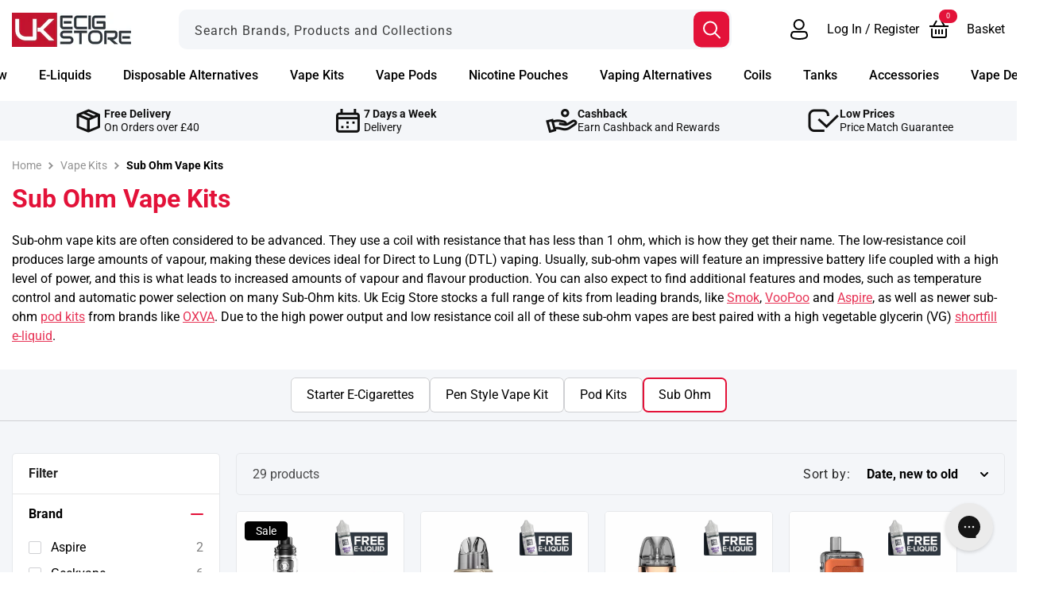

--- FILE ---
content_type: text/html; charset=utf-8
request_url: https://www.ukecigstore.com/collections/sub-ohm-kits
body_size: 72324
content:
<!doctype html>
<html class="js" lang="en">
  <head>
    <meta charset="utf-8">
    <meta http-equiv="X-UA-Compatible" content="IE=edge">
    <meta name="viewport" content="width=device-width,initial-scale=1">
    <meta name="theme-color" content=""><link rel="preconnect" href="https://fonts.shopifycdn.com" crossorigin>
  <link rel="preload" as="font" href="//www.ukecigstore.com/cdn/fonts/roboto/roboto_n4.2019d890f07b1852f56ce63ba45b2db45d852cba.woff2" type="font/woff2" crossorigin>
  

  <link rel="preload" as="font" href="//www.ukecigstore.com/cdn/fonts/roboto/roboto_n7.f38007a10afbbde8976c4056bfe890710d51dec2.woff2" type="font/woff2" crossorigin>
  

  <link rel="preload" as="font" href="//www.ukecigstore.com/cdn/fonts/roboto/roboto_n5.250d51708d76acbac296b0e21ede8f81de4e37aa.woff2" type="font/woff2" crossorigin>
  
<link rel="icon" type="image/png" href="//www.ukecigstore.com/cdn/shop/files/ukecs-favicon.jpg?crop=center&height=32&v=1614345479&width=32">


<title>Sub-Ohm Kits | Buy Sub Ohm Vape Kits | UK ECIG STORE</title>
<meta name="description" content="Here at UK ECIG STORE, we have a wide range of Sub-Ohm tanks and kits to buy online. These vaping devices have been manufactured by leading vape brands. ">
<link rel="canonical" href="https://www.ukecigstore.com/collections/sub-ohm-kits" />
  <meta name="robots" content="index, follow" />

<meta property="og:site_name" content="UK Ecig Store" />
<meta property="og:url" content="https://www.ukecigstore.com/collections/sub-ohm-kits" />
<meta property="og:title" content="Sub-Ohm Kits | Buy Sub Ohm Vape Kits | UK ECIG STORE" />
<meta property="og:type" content="website" />
<meta property="og:description" content="Here at UK ECIG STORE, we have a wide range of Sub-Ohm tanks and kits to buy online. These vaping devices have been manufactured by leading vape brands." /><meta property="og:image" content="http://www.ukecigstore.com/cdn/shop/collections/Sub_Ohm_Vape_Kits.png?v=1753958856" />
  <meta property="og:image:secure_url" content="https://www.ukecigstore.com/cdn/shop/collections/Sub_Ohm_Vape_Kits.png?v=1753958856" />
  <meta property="og:image:width" content="800">
  <meta property="og:image:height" content="800"><meta name="twitter:card" content="summary_large_image">
<meta name="twitter:title" content="Sub-Ohm Kits | Buy Sub Ohm Vape Kits | UK ECIG STORE">
<meta name="twitter:description" content="Here at UK ECIG STORE, we have a wide range of Sub-Ohm tanks and kits to buy online. These vaping devices have been manufactured by leading vape brands.">

 
<script src="//www.ukecigstore.com/cdn/shop/t/114/assets/constants.js?v=132983761750457495441740424231" defer="defer"></script>
<script src="//www.ukecigstore.com/cdn/shop/t/114/assets/pubsub.js?v=158357773527763999511740424231" defer="defer"></script>
<script src="//www.ukecigstore.com/cdn/shop/t/114/assets/global.js?v=31331458989352006491740424229" defer="defer"></script>
<script src="//www.ukecigstore.com/cdn/shop/t/114/assets/details-disclosure.js?v=13653116266235556501740424229" defer="defer"></script>
<script src="//www.ukecigstore.com/cdn/shop/t/114/assets/details-modal.js?v=25581673532751508451740424229" defer="defer"></script>
<script src="//www.ukecigstore.com/cdn/shop/t/114/assets/search-form.js?v=133129549252120666541740424231" defer="defer"></script><script src="//www.ukecigstore.com/cdn/shop/t/114/assets/animations.js?v=88693664871331136111740424231" defer="defer"></script><script src="//www.ukecigstore.com/cdn/shop/t/114/assets/free-shipping.js?v=16732199623558495461740424229" defer="defer"></script>


<script src="https://unpkg.com/embla-carousel/embla-carousel.umd.js" type="text/javascript" defer></script>
<script src="https://unpkg.com/embla-carousel-autoplay/embla-carousel-autoplay.umd.js" type="text/javascript" defer></script><script src="//www.ukecigstore.com/cdn/shop/t/114/assets/theme.js?v=83418423980275813201767180473" type="module" defer></script>
<script src="//www.ukecigstore.com/cdn/shop/t/114/assets/megamenu.js?v=106811465820072717681756824254" defer="defer"></script>

<script>        
  window.money_format = '£{{amount}}';
  window.shop_currency = 'GBP';
  window.currencySymbol ="£";

  
    
      window.free_shipping_price = 40;
    
    window.free_shipping_text = {
      free_shipping_message: `Free shipping for all orders over`,
      free_shipping_message_1: `You qualify for free shipping!`,
      free_shipping_message_2:`Only`,
      free_shipping_message_3: `away from`,
      free_shipping_message_4: `free shipping`,
      free_shipping_1: `Free`,
      free_shipping_2: `TBD`
    };
  
</script><script>window.performance && window.performance.mark && window.performance.mark('shopify.content_for_header.start');</script><meta id="shopify-digital-wallet" name="shopify-digital-wallet" content="/23116742734/digital_wallets/dialog">
<meta name="shopify-checkout-api-token" content="586bb29d4f92e2e6ba19049a6f3d8996">
<meta id="in-context-paypal-metadata" data-shop-id="23116742734" data-venmo-supported="false" data-environment="production" data-locale="en_US" data-paypal-v4="true" data-currency="GBP">
<link rel="alternate" type="application/atom+xml" title="Feed" href="/collections/sub-ohm-kits.atom" />
<link rel="alternate" type="application/json+oembed" href="https://www.ukecigstore.com/collections/sub-ohm-kits.oembed">
<script async="async" src="/checkouts/internal/preloads.js?locale=en-GB"></script>
<script id="shopify-features" type="application/json">{"accessToken":"586bb29d4f92e2e6ba19049a6f3d8996","betas":["rich-media-storefront-analytics"],"domain":"www.ukecigstore.com","predictiveSearch":true,"shopId":23116742734,"locale":"en"}</script>
<script>var Shopify = Shopify || {};
Shopify.shop = "uk-ecig-store.myshopify.com";
Shopify.locale = "en";
Shopify.currency = {"active":"GBP","rate":"1.0"};
Shopify.country = "GB";
Shopify.theme = {"name":"Live Theme","id":136980070478,"schema_name":"Dawn","schema_version":"15.2.0","theme_store_id":null,"role":"main"};
Shopify.theme.handle = "null";
Shopify.theme.style = {"id":null,"handle":null};
Shopify.cdnHost = "www.ukecigstore.com/cdn";
Shopify.routes = Shopify.routes || {};
Shopify.routes.root = "/";</script>
<script type="module">!function(o){(o.Shopify=o.Shopify||{}).modules=!0}(window);</script>
<script>!function(o){function n(){var o=[];function n(){o.push(Array.prototype.slice.apply(arguments))}return n.q=o,n}var t=o.Shopify=o.Shopify||{};t.loadFeatures=n(),t.autoloadFeatures=n()}(window);</script>
<script id="shop-js-analytics" type="application/json">{"pageType":"collection"}</script>
<script defer="defer" async type="module" src="//www.ukecigstore.com/cdn/shopifycloud/shop-js/modules/v2/client.init-shop-cart-sync_DlSlHazZ.en.esm.js"></script>
<script defer="defer" async type="module" src="//www.ukecigstore.com/cdn/shopifycloud/shop-js/modules/v2/chunk.common_D16XZWos.esm.js"></script>
<script type="module">
  await import("//www.ukecigstore.com/cdn/shopifycloud/shop-js/modules/v2/client.init-shop-cart-sync_DlSlHazZ.en.esm.js");
await import("//www.ukecigstore.com/cdn/shopifycloud/shop-js/modules/v2/chunk.common_D16XZWos.esm.js");

  window.Shopify.SignInWithShop?.initShopCartSync?.({"fedCMEnabled":true,"windoidEnabled":true});

</script>
<script>(function() {
  var isLoaded = false;
  function asyncLoad() {
    if (isLoaded) return;
    isLoaded = true;
    var urls = ["\/\/d1liekpayvooaz.cloudfront.net\/apps\/customizery\/customizery.js?shop=uk-ecig-store.myshopify.com","https:\/\/formbuilder.hulkapps.com\/skeletopapp.js?shop=uk-ecig-store.myshopify.com","https:\/\/js.smile.io\/v1\/smile-shopify.js?shop=uk-ecig-store.myshopify.com","https:\/\/config.gorgias.chat\/bundle-loader\/01GYCBZ5QG6SQJ62EVGCR23VGT?source=shopify1click\u0026shop=uk-ecig-store.myshopify.com","https:\/\/r1-t.trackedlink.net\/shopify\/ddgtag.js?shop=uk-ecig-store.myshopify.com","https:\/\/r1-t.trackedlink.net\/ddsbis.js?shop=uk-ecig-store.myshopify.com","https:\/\/cdn.9gtb.com\/loader.js?g_cvt_id=640d57d8-987c-447f-ab6f-9907f1f2b62c\u0026shop=uk-ecig-store.myshopify.com"];
    for (var i = 0; i < urls.length; i++) {
      var s = document.createElement('script');
      s.type = 'text/javascript';
      s.async = true;
      s.src = urls[i];
      var x = document.getElementsByTagName('script')[0];
      x.parentNode.insertBefore(s, x);
    }
  };
  if(window.attachEvent) {
    window.attachEvent('onload', asyncLoad);
  } else {
    window.addEventListener('load', asyncLoad, false);
  }
})();</script>
<script id="__st">var __st={"a":23116742734,"offset":0,"reqid":"a80b63d9-bf30-44d7-addb-2449f1f42e21-1768595722","pageurl":"www.ukecigstore.com\/collections\/sub-ohm-kits","u":"396785f73e65","p":"collection","rtyp":"collection","rid":132903960654};</script>
<script>window.ShopifyPaypalV4VisibilityTracking = true;</script>
<script id="captcha-bootstrap">!function(){'use strict';const t='contact',e='account',n='new_comment',o=[[t,t],['blogs',n],['comments',n],[t,'customer']],c=[[e,'customer_login'],[e,'guest_login'],[e,'recover_customer_password'],[e,'create_customer']],r=t=>t.map((([t,e])=>`form[action*='/${t}']:not([data-nocaptcha='true']) input[name='form_type'][value='${e}']`)).join(','),a=t=>()=>t?[...document.querySelectorAll(t)].map((t=>t.form)):[];function s(){const t=[...o],e=r(t);return a(e)}const i='password',u='form_key',d=['recaptcha-v3-token','g-recaptcha-response','h-captcha-response',i],f=()=>{try{return window.sessionStorage}catch{return}},m='__shopify_v',_=t=>t.elements[u];function p(t,e,n=!1){try{const o=window.sessionStorage,c=JSON.parse(o.getItem(e)),{data:r}=function(t){const{data:e,action:n}=t;return t[m]||n?{data:e,action:n}:{data:t,action:n}}(c);for(const[e,n]of Object.entries(r))t.elements[e]&&(t.elements[e].value=n);n&&o.removeItem(e)}catch(o){console.error('form repopulation failed',{error:o})}}const l='form_type',E='cptcha';function T(t){t.dataset[E]=!0}const w=window,h=w.document,L='Shopify',v='ce_forms',y='captcha';let A=!1;((t,e)=>{const n=(g='f06e6c50-85a8-45c8-87d0-21a2b65856fe',I='https://cdn.shopify.com/shopifycloud/storefront-forms-hcaptcha/ce_storefront_forms_captcha_hcaptcha.v1.5.2.iife.js',D={infoText:'Protected by hCaptcha',privacyText:'Privacy',termsText:'Terms'},(t,e,n)=>{const o=w[L][v],c=o.bindForm;if(c)return c(t,g,e,D).then(n);var r;o.q.push([[t,g,e,D],n]),r=I,A||(h.body.append(Object.assign(h.createElement('script'),{id:'captcha-provider',async:!0,src:r})),A=!0)});var g,I,D;w[L]=w[L]||{},w[L][v]=w[L][v]||{},w[L][v].q=[],w[L][y]=w[L][y]||{},w[L][y].protect=function(t,e){n(t,void 0,e),T(t)},Object.freeze(w[L][y]),function(t,e,n,w,h,L){const[v,y,A,g]=function(t,e,n){const i=e?o:[],u=t?c:[],d=[...i,...u],f=r(d),m=r(i),_=r(d.filter((([t,e])=>n.includes(e))));return[a(f),a(m),a(_),s()]}(w,h,L),I=t=>{const e=t.target;return e instanceof HTMLFormElement?e:e&&e.form},D=t=>v().includes(t);t.addEventListener('submit',(t=>{const e=I(t);if(!e)return;const n=D(e)&&!e.dataset.hcaptchaBound&&!e.dataset.recaptchaBound,o=_(e),c=g().includes(e)&&(!o||!o.value);(n||c)&&t.preventDefault(),c&&!n&&(function(t){try{if(!f())return;!function(t){const e=f();if(!e)return;const n=_(t);if(!n)return;const o=n.value;o&&e.removeItem(o)}(t);const e=Array.from(Array(32),(()=>Math.random().toString(36)[2])).join('');!function(t,e){_(t)||t.append(Object.assign(document.createElement('input'),{type:'hidden',name:u})),t.elements[u].value=e}(t,e),function(t,e){const n=f();if(!n)return;const o=[...t.querySelectorAll(`input[type='${i}']`)].map((({name:t})=>t)),c=[...d,...o],r={};for(const[a,s]of new FormData(t).entries())c.includes(a)||(r[a]=s);n.setItem(e,JSON.stringify({[m]:1,action:t.action,data:r}))}(t,e)}catch(e){console.error('failed to persist form',e)}}(e),e.submit())}));const S=(t,e)=>{t&&!t.dataset[E]&&(n(t,e.some((e=>e===t))),T(t))};for(const o of['focusin','change'])t.addEventListener(o,(t=>{const e=I(t);D(e)&&S(e,y())}));const B=e.get('form_key'),M=e.get(l),P=B&&M;t.addEventListener('DOMContentLoaded',(()=>{const t=y();if(P)for(const e of t)e.elements[l].value===M&&p(e,B);[...new Set([...A(),...v().filter((t=>'true'===t.dataset.shopifyCaptcha))])].forEach((e=>S(e,t)))}))}(h,new URLSearchParams(w.location.search),n,t,e,['guest_login'])})(!0,!0)}();</script>
<script integrity="sha256-4kQ18oKyAcykRKYeNunJcIwy7WH5gtpwJnB7kiuLZ1E=" data-source-attribution="shopify.loadfeatures" defer="defer" src="//www.ukecigstore.com/cdn/shopifycloud/storefront/assets/storefront/load_feature-a0a9edcb.js" crossorigin="anonymous"></script>
<script data-source-attribution="shopify.dynamic_checkout.dynamic.init">var Shopify=Shopify||{};Shopify.PaymentButton=Shopify.PaymentButton||{isStorefrontPortableWallets:!0,init:function(){window.Shopify.PaymentButton.init=function(){};var t=document.createElement("script");t.src="https://www.ukecigstore.com/cdn/shopifycloud/portable-wallets/latest/portable-wallets.en.js",t.type="module",document.head.appendChild(t)}};
</script>
<script data-source-attribution="shopify.dynamic_checkout.buyer_consent">
  function portableWalletsHideBuyerConsent(e){var t=document.getElementById("shopify-buyer-consent"),n=document.getElementById("shopify-subscription-policy-button");t&&n&&(t.classList.add("hidden"),t.setAttribute("aria-hidden","true"),n.removeEventListener("click",e))}function portableWalletsShowBuyerConsent(e){var t=document.getElementById("shopify-buyer-consent"),n=document.getElementById("shopify-subscription-policy-button");t&&n&&(t.classList.remove("hidden"),t.removeAttribute("aria-hidden"),n.addEventListener("click",e))}window.Shopify?.PaymentButton&&(window.Shopify.PaymentButton.hideBuyerConsent=portableWalletsHideBuyerConsent,window.Shopify.PaymentButton.showBuyerConsent=portableWalletsShowBuyerConsent);
</script>
<script data-source-attribution="shopify.dynamic_checkout.cart.bootstrap">document.addEventListener("DOMContentLoaded",(function(){function t(){return document.querySelector("shopify-accelerated-checkout-cart, shopify-accelerated-checkout")}if(t())Shopify.PaymentButton.init();else{new MutationObserver((function(e,n){t()&&(Shopify.PaymentButton.init(),n.disconnect())})).observe(document.body,{childList:!0,subtree:!0})}}));
</script>
<link id="shopify-accelerated-checkout-styles" rel="stylesheet" media="screen" href="https://www.ukecigstore.com/cdn/shopifycloud/portable-wallets/latest/accelerated-checkout-backwards-compat.css" crossorigin="anonymous">
<style id="shopify-accelerated-checkout-cart">
        #shopify-buyer-consent {
  margin-top: 1em;
  display: inline-block;
  width: 100%;
}

#shopify-buyer-consent.hidden {
  display: none;
}

#shopify-subscription-policy-button {
  background: none;
  border: none;
  padding: 0;
  text-decoration: underline;
  font-size: inherit;
  cursor: pointer;
}

#shopify-subscription-policy-button::before {
  box-shadow: none;
}

      </style>
<script id="sections-script" data-sections="header" defer="defer" src="//www.ukecigstore.com/cdn/shop/t/114/compiled_assets/scripts.js?94948"></script>
<script>window.performance && window.performance.mark && window.performance.mark('shopify.content_for_header.end');</script>



<style data-shopify>
@font-face {
  font-family: Roboto;
  font-weight: 400;
  font-style: normal;
  font-display: swap;
  src: url("//www.ukecigstore.com/cdn/fonts/roboto/roboto_n4.2019d890f07b1852f56ce63ba45b2db45d852cba.woff2") format("woff2"),
       url("//www.ukecigstore.com/cdn/fonts/roboto/roboto_n4.238690e0007583582327135619c5f7971652fa9d.woff") format("woff");
}

@font-face {
  font-family: Roboto;
  font-weight: 700;
  font-style: normal;
  font-display: swap;
  src: url("//www.ukecigstore.com/cdn/fonts/roboto/roboto_n7.f38007a10afbbde8976c4056bfe890710d51dec2.woff2") format("woff2"),
       url("//www.ukecigstore.com/cdn/fonts/roboto/roboto_n7.94bfdd3e80c7be00e128703d245c207769d763f9.woff") format("woff");
}

@font-face {
  font-family: Roboto;
  font-weight: 400;
  font-style: italic;
  font-display: swap;
  src: url("//www.ukecigstore.com/cdn/fonts/roboto/roboto_i4.57ce898ccda22ee84f49e6b57ae302250655e2d4.woff2") format("woff2"),
       url("//www.ukecigstore.com/cdn/fonts/roboto/roboto_i4.b21f3bd061cbcb83b824ae8c7671a82587b264bf.woff") format("woff");
}

@font-face {
  font-family: Roboto;
  font-weight: 700;
  font-style: italic;
  font-display: swap;
  src: url("//www.ukecigstore.com/cdn/fonts/roboto/roboto_i7.7ccaf9410746f2c53340607c42c43f90a9005937.woff2") format("woff2"),
       url("//www.ukecigstore.com/cdn/fonts/roboto/roboto_i7.49ec21cdd7148292bffea74c62c0df6e93551516.woff") format("woff");
}

@font-face {
  font-family: Roboto;
  font-weight: 700;
  font-style: normal;
  font-display: swap;
  src: url("//www.ukecigstore.com/cdn/fonts/roboto/roboto_n7.f38007a10afbbde8976c4056bfe890710d51dec2.woff2") format("woff2"),
       url("//www.ukecigstore.com/cdn/fonts/roboto/roboto_n7.94bfdd3e80c7be00e128703d245c207769d763f9.woff") format("woff");
}

@font-face {
  font-family: Roboto;
  font-weight: 500;
  font-style: normal;
  font-display: swap;
  src: url("//www.ukecigstore.com/cdn/fonts/roboto/roboto_n5.250d51708d76acbac296b0e21ede8f81de4e37aa.woff2") format("woff2"),
       url("//www.ukecigstore.com/cdn/fonts/roboto/roboto_n5.535e8c56f4cbbdea416167af50ab0ff1360a3949.woff") format("woff");
}



  :root,
  .color-scheme-1 {
    --color-background: 255,255,255;
  
    --gradient-background: #ffffff;
  

  

  --color-foreground: 0,0,0;
  --color-background-contrast: 191,191,191;
  --color-shadow: 18,18,18;
  --color-border: 207,208,211;
  --color-field: 244,246,249;
  --color-button: 18,18,18;
  --color-button-text: 255,255,255;
  --color-heading: 227,18,57;
  --color-secondary-button: 255,255,255;
  --color-secondary-button-text: 227,18,57;
  --color-link: 227,18,57;
  --color-badge-foreground: 0,0,0;
  --color-badge-background: 255,255,255;
  --color-badge-border: 0,0,0;
  --payment-terms-background-color: rgb(255 255 255);
}

  
  .color-scheme-2 {
    --color-background: 244,246,249;
  
    --gradient-background: #f4f6f9;
  

  

  --color-foreground: 18,18,18;
  --color-background-contrast: 162,179,204;
  --color-shadow: 18,18,18;
  --color-border: 207,208,211;
  --color-field: 244,246,249;
  --color-button: 18,18,18;
  --color-button-text: 243,243,243;
  --color-heading: 18,18,18;
  --color-secondary-button: 244,246,249;
  --color-secondary-button-text: 18,18,18;
  --color-link: 18,18,18;
  --color-badge-foreground: 18,18,18;
  --color-badge-background: 244,246,249;
  --color-badge-border: 18,18,18;
  --payment-terms-background-color: rgb(244 246 249);
}

  
  .color-scheme-3 {
    --color-background: 36,40,51;
  
    --gradient-background: linear-gradient(180deg, rgba(255, 255, 255, 0), rgba(0, 0, 0, 1) 100%);
  

  

  --color-foreground: 255,255,255;
  --color-background-contrast: 47,52,66;
  --color-shadow: 18,18,18;
  --color-border: 207,208,211;
  --color-field: 244,246,249;
  --color-button: 0,0,0;
  --color-button-text: 255,255,255;
  --color-heading: 255,255,255;
  --color-secondary-button: 36,40,51;
  --color-secondary-button-text: 255,255,255;
  --color-link: 255,255,255;
  --color-badge-foreground: 255,255,255;
  --color-badge-background: 36,40,51;
  --color-badge-border: 255,255,255;
  --payment-terms-background-color: rgb(36 40 51);
}

  
  .color-scheme-4 {
    --color-background: 244,246,249;
  
    --gradient-background: linear-gradient(180deg, rgba(255, 143, 135, 1), rgba(227, 18, 57, 1) 100%);
  

  

  --color-foreground: 255,255,255;
  --color-background-contrast: 162,179,204;
  --color-shadow: 18,18,18;
  --color-border: 207,208,211;
  --color-field: 244,246,249;
  --color-button: 0,0,0;
  --color-button-text: 255,255,255;
  --color-heading: 255,255,255;
  --color-secondary-button: 244,246,249;
  --color-secondary-button-text: 0,0,0;
  --color-link: 0,0,0;
  --color-badge-foreground: 255,255,255;
  --color-badge-background: 244,246,249;
  --color-badge-border: 255,255,255;
  --payment-terms-background-color: rgb(244 246 249);
}

  
  .color-scheme-5 {
    --color-background: 255,255,255;
  
    --gradient-background: linear-gradient(90deg, rgba(255, 143, 135, 1), rgba(227, 18, 57, 1) 100%);
  

  

  --color-foreground: 255,255,255;
  --color-background-contrast: 191,191,191;
  --color-shadow: 18,18,18;
  --color-border: 207,208,211;
  --color-field: 244,246,249;
  --color-button: 0,0,0;
  --color-button-text: 255,255,255;
  --color-heading: 255,255,255;
  --color-secondary-button: 255,255,255;
  --color-secondary-button-text: 255,255,255;
  --color-link: 255,255,255;
  --color-badge-foreground: 255,255,255;
  --color-badge-background: 255,255,255;
  --color-badge-border: 255,255,255;
  --payment-terms-background-color: rgb(255 255 255);
}

  
  .color-scheme-6 {
    --color-background: 0,0,0;
  
    --gradient-background: linear-gradient(180deg, rgba(151, 196, 250, 1), rgba(22, 91, 172, 1) 100%);
  

  

  --color-foreground: 255,255,255;
  --color-background-contrast: 128,128,128;
  --color-shadow: 18,18,18;
  --color-border: 207,208,211;
  --color-field: 244,246,249;
  --color-button: 0,0,0;
  --color-button-text: 255,255,255;
  --color-heading: 255,255,255;
  --color-secondary-button: 0,0,0;
  --color-secondary-button-text: 255,255,255;
  --color-link: 255,255,255;
  --color-badge-foreground: 255,255,255;
  --color-badge-background: 0,0,0;
  --color-badge-border: 255,255,255;
  --payment-terms-background-color: rgb(0 0 0);
}

  
  .color-scheme-7 {
    --color-background: 244,246,249;
  
    --gradient-background: linear-gradient(180deg, rgba(244, 246, 249, 1), rgba(255, 255, 255, 1) 60%);
  

  

  --color-foreground: 0,0,0;
  --color-background-contrast: 162,179,204;
  --color-shadow: 18,18,18;
  --color-border: 207,208,211;
  --color-field: 244,246,249;
  --color-button: 18,18,18;
  --color-button-text: 255,255,255;
  --color-heading: 227,18,57;
  --color-secondary-button: 244,246,249;
  --color-secondary-button-text: 227,18,57;
  --color-link: 227,18,57;
  --color-badge-foreground: 0,0,0;
  --color-badge-background: 244,246,249;
  --color-badge-border: 0,0,0;
  --payment-terms-background-color: rgb(244 246 249);
}

  
  .color-scheme-8 {
    --color-background: 42,156,117;
  
    --gradient-background: linear-gradient(90deg, rgba(26, 184, 127, 1), rgba(31, 124, 92, 1) 100%);
  

  

  --color-foreground: 255,255,255;
  --color-background-contrast: 15,56,42;
  --color-shadow: 18,18,18;
  --color-border: 207,208,211;
  --color-field: 244,246,249;
  --color-button: 18,18,18;
  --color-button-text: 255,255,255;
  --color-heading: 255,255,255;
  --color-secondary-button: 42,156,117;
  --color-secondary-button-text: 255,255,255;
  --color-link: 255,255,255;
  --color-badge-foreground: 255,255,255;
  --color-badge-background: 42,156,117;
  --color-badge-border: 255,255,255;
  --payment-terms-background-color: rgb(42 156 117);
}

  
  .color-scheme-9 {
    --color-background: 227,183,83;
  
    --gradient-background: #e3b753;
  

  

  --color-foreground: 90,73,34;
  --color-background-contrast: 157,117,26;
  --color-shadow: 18,18,18;
  --color-border: 207,208,211;
  --color-field: 244,246,249;
  --color-button: 227,183,83;
  --color-button-text: 90,73,34;
  --color-heading: 90,73,34;
  --color-secondary-button: 227,183,83;
  --color-secondary-button-text: 227,183,83;
  --color-link: 227,183,83;
  --color-badge-foreground: 90,73,34;
  --color-badge-background: 227,183,83;
  --color-badge-border: 90,73,34;
  --payment-terms-background-color: rgb(227 183 83);
}

  
  .color-scheme-10 {
    --color-background: 255,255,255;
  
    --gradient-background: linear-gradient(180deg, rgba(243, 41, 107, 1), rgba(227, 18, 57, 1) 100%);
  

  

  --color-foreground: 255,255,255;
  --color-background-contrast: 191,191,191;
  --color-shadow: 18,18,18;
  --color-border: 207,208,211;
  --color-field: 244,246,249;
  --color-button: 18,18,18;
  --color-button-text: 255,255,255;
  --color-heading: 227,18,57;
  --color-secondary-button: 255,255,255;
  --color-secondary-button-text: 227,18,57;
  --color-link: 227,18,57;
  --color-badge-foreground: 255,255,255;
  --color-badge-background: 255,255,255;
  --color-badge-border: 255,255,255;
  --payment-terms-background-color: rgb(255 255 255);
}

  
  .color-scheme-11 {
    --color-background: 255,255,255;
  
    --gradient-background: #ffffff;
  

  

  --color-foreground: 0,0,0;
  --color-background-contrast: 191,191,191;
  --color-shadow: 18,18,18;
  --color-border: 207,208,211;
  --color-field: 244,246,249;
  --color-button: 18,18,18;
  --color-button-text: 255,255,255;
  --color-heading: 227,18,57;
  --color-secondary-button: 255,255,255;
  --color-secondary-button-text: 227,18,57;
  --color-link: 227,18,57;
  --color-badge-foreground: 0,0,0;
  --color-badge-background: 255,255,255;
  --color-badge-border: 0,0,0;
  --payment-terms-background-color: rgb(255 255 255);
}

  
  .color-scheme-12 {
    --color-background: 0,0,0;
  
    --gradient-background: linear-gradient(90deg, rgba(0, 0, 0, 1), rgba(0, 0, 0, 1) 50%, rgba(255, 255, 255, 0) 100%);
  

  

  --color-foreground: 255,255,255;
  --color-background-contrast: 128,128,128;
  --color-shadow: 0,0,0;
  --color-border: 207,208,211;
  --color-field: 244,246,249;
  --color-button: 255,255,255;
  --color-button-text: 255,255,255;
  --color-heading: 255,255,255;
  --color-secondary-button: 0,0,0;
  --color-secondary-button-text: 255,255,255;
  --color-link: 255,255,255;
  --color-badge-foreground: 255,255,255;
  --color-badge-background: 0,0,0;
  --color-badge-border: 255,255,255;
  --payment-terms-background-color: rgb(0 0 0);
}


body, .color-scheme-1, .color-scheme-2, .color-scheme-3, .color-scheme-4, .color-scheme-5, .color-scheme-6, .color-scheme-7, .color-scheme-8, .color-scheme-9, .color-scheme-10, .color-scheme-11, .color-scheme-12 {
  color: rgba(var(--color-foreground));
  background-color: rgb(var(--color-background));
}

:root {
  --font-body-family: Roboto, sans-serif;
  --font-body-style: normal;
  --font-body-weight: 400;
  --font-body-weight-bold: 700;

  --font-heading-family: Roboto, sans-serif;
  --font-heading-style: normal;
  --font-heading-weight: 700;

  --font-body-scale: 1.0;
  --font-heading-scale: 1.0;

  --media-padding: px;
  --media-border-opacity: 0.05;
  --media-border-width: 1px;
  --media-radius: 0px;
  --media-shadow-opacity: 0.0;
  --media-shadow-horizontal-offset: 0px;
  --media-shadow-vertical-offset: 4px;
  --media-shadow-blur-radius: 5px;
  --media-shadow-visible: 0;

  --page-width: 145rem;
  --page-width-margin: 0rem;

  --product-card-image-padding: 0.0rem;
  --product-card-corner-radius: 0.5rem;
  --product-card-text-alignment: left;
  --product-card-border-width: 0.1rem;
  --product-card-border-opacity: 0.0;
  --product-card-shadow-opacity: 0.0;
  --product-card-shadow-visible: 0;
  --product-card-shadow-horizontal-offset: 0.0rem;
  --product-card-shadow-vertical-offset: 0.4rem;
  --product-card-shadow-blur-radius: 0.5rem;

  --collection-card-image-padding: 0.0rem;
  --collection-card-corner-radius: 0.5rem;
  --collection-card-text-alignment: left;
  --collection-card-border-width: 0.1rem;
  --collection-card-border-opacity: 0.0;
  --collection-card-shadow-opacity: 0.0;
  --collection-card-shadow-visible: 0;
  --collection-card-shadow-horizontal-offset: 0.0rem;
  --collection-card-shadow-vertical-offset: 0.4rem;
  --collection-card-shadow-blur-radius: 0.5rem;

  --blog-card-image-padding: 0.0rem;
  --blog-card-corner-radius: 1.0rem;
  --blog-card-text-alignment: left;
  --blog-card-border-width: 0.1rem;
  --blog-card-border-opacity: 0.0;
  --blog-card-shadow-opacity: 0.0;
  --blog-card-shadow-visible: 0;
  --blog-card-shadow-horizontal-offset: 0.0rem;
  --blog-card-shadow-vertical-offset: 0.4rem;
  --blog-card-shadow-blur-radius: 0.5rem;

  --badge-corner-radius: 4.0rem;

  --popup-border-width: 0px;
  --popup-border-opacity: 0.1;
  --popup-corner-radius: 10px;
  --popup-shadow-opacity: 0.05;
  --popup-shadow-horizontal-offset: 0px;
  --popup-shadow-vertical-offset: 4px;
  --popup-shadow-blur-radius: 5px;

  --drawer-border-width: 1px;
  --drawer-border-opacity: 0.1;
  --drawer-shadow-opacity: 0.0;
  --drawer-shadow-horizontal-offset: 0px;
  --drawer-shadow-vertical-offset: 4px;
  --drawer-shadow-blur-radius: 5px;

  --spacing-sections-desktop: 0px;
  --spacing-sections-mobile: 0px;

  --grid-desktop-vertical-spacing: 20px;
  --grid-desktop-horizontal-spacing: 20px;
  --grid-mobile-vertical-spacing: 10px;
  --grid-mobile-horizontal-spacing: 10px;

  --text-boxes-border-opacity: 0.1;
  --text-boxes-border-width: 0px;
  --text-boxes-radius: 0px;
  --text-boxes-shadow-opacity: 0.0;
  --text-boxes-shadow-visible: 0;
  --text-boxes-shadow-horizontal-offset: 0px;
  --text-boxes-shadow-vertical-offset: 4px;
  --text-boxes-shadow-blur-radius: 5px;

  --buttons-radius: 10px;
  --buttons-radius-outset: 11px;
  --buttons-border-width: 1px;
  --buttons-border-opacity: 1.0;
  --buttons-shadow-opacity: 0.0;
  --buttons-shadow-visible: 0;
  --buttons-shadow-horizontal-offset: 0px;
  --buttons-shadow-vertical-offset: 4px;
  --buttons-shadow-blur-radius: 5px;
  --buttons-border-offset: 0.3px;

  --inputs-radius: 10px;
  --inputs-border-width: 2px;
  --inputs-border-opacity: 0.55;
  --inputs-shadow-opacity: 0.0;
  --inputs-shadow-horizontal-offset: 0px;
  --inputs-margin-offset: 0px;
  --inputs-shadow-vertical-offset: 4px;
  --inputs-shadow-blur-radius: 5px;
  --inputs-radius-outset: 12px;

  --variant-pills-radius: 40px;
  --variant-pills-border-width: 1px;
  --variant-pills-border-opacity: 0.55;
  --variant-pills-shadow-opacity: 0.0;
  --variant-pills-shadow-horizontal-offset: 0px;
  --variant-pills-shadow-vertical-offset: 4px;
  --variant-pills-shadow-blur-radius: 5px;

  --primary-color: var(--color-heading);
  --color-white: 255, 255, 255;
  --border-color: 230, 232, 235;
  --color-grey: 244,246,249; 
  --color-grey-darker: 147, 147, 147;
  --color-grey-dark: 207, 208, 211;
  --border-radius-xsmall: 0.3rem;
  --border-radius-small: 0.5rem;
  --border-radius-default: 1rem;
  --border-radius-large: 2rem;
}

*,
*::before,
*::after {
  box-sizing: inherit;
}

html {
  box-sizing: border-box;
  font-size: calc(var(--font-body-scale) * 62.5%);
  height: 100%;
}

body {
  display: grid;
  grid-template-rows: auto auto 1fr auto;
  grid-template-columns: 100%;
  /* min-height: 100%; */
  margin: 0;
  font-size: 1.6rem;
  line-height: calc(1 + 0.8 / var(--font-body-scale));
  font-family: var(--font-body-family);
  font-style: var(--font-body-style);
  font-weight: var(--font-body-weight);
}

.mega-menu .mega-menu__content {
  pointer-events: none;
}
.js .mega-menu__content {
  display: none;
}

@media screen and (min-width: 750px) {
  body {
    font-size: 1.6rem;
  }
}
</style><link href="//www.ukecigstore.com/cdn/shop/t/114/assets/theme.css?v=115898722425401706401763742492" rel="stylesheet" type="text/css" media="all" />
    <link href="//www.ukecigstore.com/cdn/shop/t/114/assets/component-slider.css?v=18965486340612899431740424232" rel="stylesheet" type="text/css" media="all" />
    <link href="//www.ukecigstore.com/cdn/shop/t/114/assets/component-card.css?v=172980362481748488001763742491" rel="stylesheet" type="text/css" media="all" />
    <link href="//www.ukecigstore.com/cdn/shop/t/114/assets/component-price.css?v=110612883029929102821759227948" rel="stylesheet" type="text/css" media="all" />

    <link rel="stylesheet" href="//www.ukecigstore.com/cdn/shop/t/114/assets/component-cart-items.css?v=93835321896683727441759227943" media="print" onload="this.media='all'"><link href="//www.ukecigstore.com/cdn/shop/t/114/assets/component-cart-drawer.css?v=181636219592651169161763742491" rel="stylesheet" type="text/css" media="all" />
<link href="//www.ukecigstore.com/cdn/shop/t/114/assets/component-cart.css?v=24518240292314314731763742492" rel="stylesheet" type="text/css" media="all" />
<link href="//www.ukecigstore.com/cdn/shop/t/114/assets/component-totals.css?v=15906652033866631521740424229" rel="stylesheet" type="text/css" media="all" />
<link href="//www.ukecigstore.com/cdn/shop/t/114/assets/component-discounts.css?v=110944631516899205701759227944" rel="stylesheet" type="text/css" media="all" /><link href="//www.ukecigstore.com/cdn/shop/t/114/assets/component-localization-form.css?v=157337936682595474791759227945" rel="stylesheet" type="text/css" media="all" />
      <script src="//www.ukecigstore.com/cdn/shop/t/114/assets/localization-form.js?v=144176611646395275351740424232" defer="defer"></script><link
        rel="stylesheet"
        href="//www.ukecigstore.com/cdn/shop/t/114/assets/component-predictive-search.css?v=79570403826469495301759227947"
        media="print"
        onload="this.media='all'"
      ><script>
      if (Shopify.designMode) {
        document.documentElement.classList.add('shopify-design-mode');
      }
    </script>

    <script type="text/javascript">
      (function(c,l,a,r,i,t,y){
        c[a]=c[a]||function(){(c[a].q=c[a].q||[]).push(arguments)};
        t=l.createElement(r);t.async=1;t.src="https://www.clarity.ms/tag/"+i;
        y=l.getElementsByTagName(r)[0];y.parentNode.insertBefore(t,y);
      })(window, document, "clarity", "script", "muvv7up0vb");
    </script>
  <!-- BEGIN app block: shopify://apps/sitemap-noindex-pro-seo/blocks/app-embed/4d815e2c-5af0-46ba-8301-d0f9cf660031 -->
<!-- END app block --><!-- BEGIN app block: shopify://apps/judge-me-reviews/blocks/judgeme_core/61ccd3b1-a9f2-4160-9fe9-4fec8413e5d8 --><!-- Start of Judge.me Core -->






<link rel="dns-prefetch" href="https://cdnwidget.judge.me">
<link rel="dns-prefetch" href="https://cdn.judge.me">
<link rel="dns-prefetch" href="https://cdn1.judge.me">
<link rel="dns-prefetch" href="https://api.judge.me">

<script data-cfasync='false' class='jdgm-settings-script'>window.jdgmSettings={"pagination":5,"disable_web_reviews":false,"badge_no_review_text":"No reviews","badge_n_reviews_text":"{{ n }} ","badge_star_color":"#E31239","hide_badge_preview_if_no_reviews":true,"badge_hide_text":false,"enforce_center_preview_badge":false,"widget_title":"Reviews","widget_open_form_text":"Write a review","widget_close_form_text":"Cancel review","widget_refresh_page_text":"Refresh page","widget_summary_text":"Based on {{ number_of_reviews }} review/reviews","widget_no_review_text":"Be the first to write a review","widget_name_field_text":"Display name","widget_verified_name_field_text":"Verified Name (public)","widget_name_placeholder_text":"Display name","widget_required_field_error_text":"This field is required.","widget_email_field_text":"Email address","widget_verified_email_field_text":"Verified Email (private, can not be edited)","widget_email_placeholder_text":"Your email address","widget_email_field_error_text":"Please enter a valid email address.","widget_rating_field_text":"Rating","widget_review_title_field_text":"Review Title","widget_review_title_placeholder_text":"Give your review a title","widget_review_body_field_text":"Review content","widget_review_body_placeholder_text":"Start writing here...","widget_pictures_field_text":"Picture/Video (optional)","widget_submit_review_text":"Submit Review","widget_submit_verified_review_text":"Submit Verified Review","widget_submit_success_msg_with_auto_publish":"Thank you! Please refresh the page in a few moments to see your review. You can remove or edit your review by logging into \u003ca href='https://judge.me/login' target='_blank' rel='nofollow noopener'\u003eJudge.me\u003c/a\u003e","widget_submit_success_msg_no_auto_publish":"Thank you! Your review will be published as soon as it is approved by the shop admin. You can remove or edit your review by logging into \u003ca href='https://judge.me/login' target='_blank' rel='nofollow noopener'\u003eJudge.me\u003c/a\u003e","widget_show_default_reviews_out_of_total_text":"Showing {{ n_reviews_shown }} out of {{ n_reviews }} reviews.","widget_show_all_link_text":"Show all","widget_show_less_link_text":"Show less","widget_author_said_text":"{{ reviewer_name }} said:","widget_days_text":"{{ n }} days ago","widget_weeks_text":"{{ n }} week/weeks ago","widget_months_text":"{{ n }} month/months ago","widget_years_text":"{{ n }} year/years ago","widget_yesterday_text":"Yesterday","widget_today_text":"Today","widget_replied_text":"\u003e\u003e {{ shop_name }} replied:","widget_read_more_text":"Read more","widget_reviewer_name_as_initial":"last_initial","widget_rating_filter_color":"","widget_rating_filter_see_all_text":"See all reviews","widget_sorting_most_recent_text":"Most Recent","widget_sorting_highest_rating_text":"Highest Rating","widget_sorting_lowest_rating_text":"Lowest Rating","widget_sorting_with_pictures_text":"Only Pictures","widget_sorting_most_helpful_text":"Most Helpful","widget_open_question_form_text":"Ask a question","widget_reviews_subtab_text":"Reviews","widget_questions_subtab_text":"Questions","widget_question_label_text":"Question","widget_answer_label_text":"Answer","widget_question_placeholder_text":"Write your question here","widget_submit_question_text":"Submit Question","widget_question_submit_success_text":"Thank you for your question! We will notify you once it gets answered.","widget_star_color":"#ffb800","verified_badge_text":"Verified","verified_badge_bg_color":"","verified_badge_text_color":"","verified_badge_placement":"left-of-reviewer-name","widget_review_max_height":"","widget_hide_border":true,"widget_social_share":false,"widget_thumb":false,"widget_review_location_show":false,"widget_location_format":"","all_reviews_include_out_of_store_products":true,"all_reviews_out_of_store_text":"(out of store)","all_reviews_pagination":100,"all_reviews_product_name_prefix_text":"about","enable_review_pictures":true,"enable_question_anwser":false,"widget_theme":"","review_date_format":"dd/mm/yy","default_sort_method":"most-recent","widget_product_reviews_subtab_text":"Product Reviews","widget_shop_reviews_subtab_text":"Shop Reviews","widget_other_products_reviews_text":"Reviews for other products","widget_store_reviews_subtab_text":"Store reviews","widget_no_store_reviews_text":"This store hasn't received any reviews yet","widget_web_restriction_product_reviews_text":"This product hasn't received any reviews yet","widget_no_items_text":"No items found","widget_show_more_text":"Show more","widget_write_a_store_review_text":"Write a Store Review","widget_other_languages_heading":"Reviews in Other Languages","widget_translate_review_text":"Translate review to {{ language }}","widget_translating_review_text":"Translating...","widget_show_original_translation_text":"Show original ({{ language }})","widget_translate_review_failed_text":"Review couldn't be translated.","widget_translate_review_retry_text":"Retry","widget_translate_review_try_again_later_text":"Try again later","show_product_url_for_grouped_product":false,"widget_sorting_pictures_first_text":"Pictures First","show_pictures_on_all_rev_page_mobile":false,"show_pictures_on_all_rev_page_desktop":false,"floating_tab_hide_mobile_install_preference":false,"floating_tab_button_name":"★ Reviews","floating_tab_title":"Let customers speak for us","floating_tab_button_color":"","floating_tab_button_background_color":"","floating_tab_url":"","floating_tab_url_enabled":false,"floating_tab_tab_style":"text","all_reviews_text_badge_text":"Customers rate us {{ shop.metafields.judgeme.all_reviews_rating | round: 1 }}/5 based on {{ shop.metafields.judgeme.all_reviews_count }} reviews.","all_reviews_text_badge_text_branded_style":"{{ shop.metafields.judgeme.all_reviews_rating | round: 1 }} out of 5 stars based on {{ shop.metafields.judgeme.all_reviews_count }} reviews","is_all_reviews_text_badge_a_link":false,"show_stars_for_all_reviews_text_badge":false,"all_reviews_text_badge_url":"","all_reviews_text_style":"text","all_reviews_text_color_style":"judgeme_brand_color","all_reviews_text_color":"#108474","all_reviews_text_show_jm_brand":true,"featured_carousel_show_header":true,"featured_carousel_title":"Let customers speak for us","testimonials_carousel_title":"Customers are saying","videos_carousel_title":"Real customer stories","cards_carousel_title":"Customers are saying","featured_carousel_count_text":"from {{ n }} reviews","featured_carousel_add_link_to_all_reviews_page":false,"featured_carousel_url":"","featured_carousel_show_images":true,"featured_carousel_autoslide_interval":5,"featured_carousel_arrows_on_the_sides":false,"featured_carousel_height":250,"featured_carousel_width":80,"featured_carousel_image_size":0,"featured_carousel_image_height":250,"featured_carousel_arrow_color":"#eeeeee","verified_count_badge_style":"vintage","verified_count_badge_orientation":"horizontal","verified_count_badge_color_style":"judgeme_brand_color","verified_count_badge_color":"#108474","is_verified_count_badge_a_link":false,"verified_count_badge_url":"","verified_count_badge_show_jm_brand":true,"widget_rating_preset_default":5,"widget_first_sub_tab":"product-reviews","widget_show_histogram":false,"widget_histogram_use_custom_color":false,"widget_pagination_use_custom_color":false,"widget_star_use_custom_color":false,"widget_verified_badge_use_custom_color":false,"widget_write_review_use_custom_color":false,"picture_reminder_submit_button":"Upload Pictures","enable_review_videos":true,"mute_video_by_default":false,"widget_sorting_videos_first_text":"Videos First","widget_review_pending_text":"Pending","featured_carousel_items_for_large_screen":3,"social_share_options_order":"Facebook,Twitter","remove_microdata_snippet":true,"disable_json_ld":false,"enable_json_ld_products":true,"preview_badge_show_question_text":false,"preview_badge_no_question_text":"No questions","preview_badge_n_question_text":"{{ number_of_questions }} question/questions","qa_badge_show_icon":false,"qa_badge_position":"same-row","remove_judgeme_branding":true,"widget_add_search_bar":false,"widget_search_bar_placeholder":"Search","widget_sorting_verified_only_text":"Verified only","featured_carousel_theme":"default","featured_carousel_show_rating":true,"featured_carousel_show_title":true,"featured_carousel_show_body":true,"featured_carousel_show_date":false,"featured_carousel_show_reviewer":true,"featured_carousel_show_product":false,"featured_carousel_header_background_color":"#108474","featured_carousel_header_text_color":"#ffffff","featured_carousel_name_product_separator":"reviewed","featured_carousel_full_star_background":"#108474","featured_carousel_empty_star_background":"#dadada","featured_carousel_vertical_theme_background":"#f9fafb","featured_carousel_verified_badge_enable":false,"featured_carousel_verified_badge_color":"#108474","featured_carousel_border_style":"round","featured_carousel_review_line_length_limit":3,"featured_carousel_more_reviews_button_text":"Read more reviews","featured_carousel_view_product_button_text":"View product","all_reviews_page_load_reviews_on":"scroll","all_reviews_page_load_more_text":"Load More Reviews","disable_fb_tab_reviews":false,"enable_ajax_cdn_cache":false,"widget_advanced_speed_features":5,"widget_public_name_text":"displayed publicly like","default_reviewer_name":"John Smith","default_reviewer_name_has_non_latin":true,"widget_reviewer_anonymous":"Anonymous","medals_widget_title":"Judge.me Review Medals","medals_widget_background_color":"#f9fafb","medals_widget_position":"footer_all_pages","medals_widget_border_color":"#f9fafb","medals_widget_verified_text_position":"left","medals_widget_use_monochromatic_version":false,"medals_widget_elements_color":"#108474","show_reviewer_avatar":false,"widget_invalid_yt_video_url_error_text":"Not a YouTube video URL","widget_max_length_field_error_text":"Please enter no more than {0} characters.","widget_show_country_flag":false,"widget_show_collected_via_shop_app":true,"widget_verified_by_shop_badge_style":"light","widget_verified_by_shop_text":"Verified by Shop","widget_show_photo_gallery":true,"widget_load_with_code_splitting":true,"widget_ugc_install_preference":false,"widget_ugc_title":"Made by us, Shared by you","widget_ugc_subtitle":"Tag us to see your picture featured in our page","widget_ugc_arrows_color":"#ffffff","widget_ugc_primary_button_text":"Buy Now","widget_ugc_primary_button_background_color":"#108474","widget_ugc_primary_button_text_color":"#ffffff","widget_ugc_primary_button_border_width":"0","widget_ugc_primary_button_border_style":"none","widget_ugc_primary_button_border_color":"#108474","widget_ugc_primary_button_border_radius":"25","widget_ugc_secondary_button_text":"Load More","widget_ugc_secondary_button_background_color":"#ffffff","widget_ugc_secondary_button_text_color":"#108474","widget_ugc_secondary_button_border_width":"2","widget_ugc_secondary_button_border_style":"solid","widget_ugc_secondary_button_border_color":"#108474","widget_ugc_secondary_button_border_radius":"25","widget_ugc_reviews_button_text":"View Reviews","widget_ugc_reviews_button_background_color":"#ffffff","widget_ugc_reviews_button_text_color":"#108474","widget_ugc_reviews_button_border_width":"2","widget_ugc_reviews_button_border_style":"solid","widget_ugc_reviews_button_border_color":"#108474","widget_ugc_reviews_button_border_radius":"25","widget_ugc_reviews_button_link_to":"judgeme-reviews-page","widget_ugc_show_post_date":true,"widget_ugc_max_width":"800","widget_rating_metafield_value_type":true,"widget_primary_color":"#E31239","widget_enable_secondary_color":false,"widget_secondary_color":"#edf5f5","widget_summary_average_rating_text":"{{ average_rating }} out of 5","widget_media_grid_title":"Customer photos \u0026 videos","widget_media_grid_see_more_text":"See more","widget_round_style":true,"widget_show_product_medals":true,"widget_verified_by_judgeme_text":"Verified by Judge.me","widget_show_store_medals":true,"widget_verified_by_judgeme_text_in_store_medals":"Verified by Judge.me","widget_media_field_exceed_quantity_message":"Sorry, we can only accept {{ max_media }} for one review.","widget_media_field_exceed_limit_message":"{{ file_name }} is too large, please select a {{ media_type }} less than {{ size_limit }}MB.","widget_review_submitted_text":"Review Submitted!","widget_question_submitted_text":"Question Submitted!","widget_close_form_text_question":"Cancel","widget_write_your_answer_here_text":"Write your answer here","widget_enabled_branded_link":true,"widget_show_collected_by_judgeme":false,"widget_reviewer_name_color":"","widget_write_review_text_color":"","widget_write_review_bg_color":"","widget_collected_by_judgeme_text":"collected by Judge.me","widget_pagination_type":"load_more","widget_load_more_text":"Load More","widget_load_more_color":"#108474","widget_full_review_text":"Full Review","widget_read_more_reviews_text":"Read More Reviews","widget_read_questions_text":"Read Questions","widget_questions_and_answers_text":"Questions \u0026 Answers","widget_verified_by_text":"Verified by","widget_verified_text":"Verified","widget_number_of_reviews_text":"{{ number_of_reviews }} reviews","widget_back_button_text":"Back","widget_next_button_text":"Next","widget_custom_forms_filter_button":"Filters","custom_forms_style":"horizontal","widget_show_review_information":false,"how_reviews_are_collected":"How reviews are collected?","widget_show_review_keywords":false,"widget_gdpr_statement":"How we use your data: We'll only contact you about the review you left, and only if necessary. By submitting your review, you agree to Judge.me's \u003ca href='https://judge.me/terms' target='_blank' rel='nofollow noopener'\u003eterms\u003c/a\u003e, \u003ca href='https://judge.me/privacy' target='_blank' rel='nofollow noopener'\u003eprivacy\u003c/a\u003e and \u003ca href='https://judge.me/content-policy' target='_blank' rel='nofollow noopener'\u003econtent\u003c/a\u003e policies.","widget_multilingual_sorting_enabled":false,"widget_translate_review_content_enabled":false,"widget_translate_review_content_method":"manual","popup_widget_review_selection":"automatically_with_pictures","popup_widget_round_border_style":true,"popup_widget_show_title":true,"popup_widget_show_body":true,"popup_widget_show_reviewer":false,"popup_widget_show_product":true,"popup_widget_show_pictures":true,"popup_widget_use_review_picture":true,"popup_widget_show_on_home_page":true,"popup_widget_show_on_product_page":true,"popup_widget_show_on_collection_page":true,"popup_widget_show_on_cart_page":true,"popup_widget_position":"bottom_left","popup_widget_first_review_delay":5,"popup_widget_duration":5,"popup_widget_interval":5,"popup_widget_review_count":5,"popup_widget_hide_on_mobile":true,"review_snippet_widget_round_border_style":true,"review_snippet_widget_card_color":"#FFFFFF","review_snippet_widget_slider_arrows_background_color":"#FFFFFF","review_snippet_widget_slider_arrows_color":"#000000","review_snippet_widget_star_color":"#108474","show_product_variant":false,"all_reviews_product_variant_label_text":"Variant: ","widget_show_verified_branding":false,"widget_ai_summary_title":"Customers say","widget_ai_summary_disclaimer":"AI-powered review summary based on recent customer reviews","widget_show_ai_summary":false,"widget_show_ai_summary_bg":false,"widget_show_review_title_input":true,"redirect_reviewers_invited_via_email":"external_form","request_store_review_after_product_review":false,"request_review_other_products_in_order":false,"review_form_color_scheme":"default","review_form_corner_style":"square","review_form_star_color":{},"review_form_text_color":"#333333","review_form_background_color":"#ffffff","review_form_field_background_color":"#fafafa","review_form_button_color":{},"review_form_button_text_color":"#ffffff","review_form_modal_overlay_color":"#000000","review_content_screen_title_text":"How would you rate this product?","review_content_introduction_text":"We would love it if you would share a bit about your experience.","store_review_form_title_text":"How would you rate this store?","store_review_form_introduction_text":"We would love it if you would share a bit about your experience.","show_review_guidance_text":true,"one_star_review_guidance_text":"Poor","five_star_review_guidance_text":"Great","customer_information_screen_title_text":"About you","customer_information_introduction_text":"Please tell us more about you.","custom_questions_screen_title_text":"Your experience in more detail","custom_questions_introduction_text":"Here are a few questions to help us understand more about your experience.","review_submitted_screen_title_text":"Thanks for your review!","review_submitted_screen_thank_you_text":"We are processing it and it will appear on the store soon.","review_submitted_screen_email_verification_text":"Please confirm your email by clicking the link we just sent you. This helps us keep reviews authentic.","review_submitted_request_store_review_text":"Would you like to share your experience of shopping with us?","review_submitted_review_other_products_text":"Would you like to review these products?","store_review_screen_title_text":"Would you like to share your experience of shopping with us?","store_review_introduction_text":"We value your feedback and use it to improve. Please share any thoughts or suggestions you have.","reviewer_media_screen_title_picture_text":"Share a picture","reviewer_media_introduction_picture_text":"Upload a photo to support your review.","reviewer_media_screen_title_video_text":"Share a video","reviewer_media_introduction_video_text":"Upload a video to support your review.","reviewer_media_screen_title_picture_or_video_text":"Share a picture or video","reviewer_media_introduction_picture_or_video_text":"Upload a photo or video to support your review.","reviewer_media_youtube_url_text":"Paste your Youtube URL here","advanced_settings_next_step_button_text":"Next","advanced_settings_close_review_button_text":"Close","modal_write_review_flow":false,"write_review_flow_required_text":"Required","write_review_flow_privacy_message_text":"We respect your privacy.","write_review_flow_anonymous_text":"Post review as anonymous","write_review_flow_visibility_text":"This won't be visible to other customers.","write_review_flow_multiple_selection_help_text":"Select as many as you like","write_review_flow_single_selection_help_text":"Select one option","write_review_flow_required_field_error_text":"This field is required","write_review_flow_invalid_email_error_text":"Please enter a valid email address","write_review_flow_max_length_error_text":"Max. {{ max_length }} characters.","write_review_flow_media_upload_text":"\u003cb\u003eClick to upload\u003c/b\u003e or drag and drop","write_review_flow_gdpr_statement":"We'll only contact you about your review if necessary. By submitting your review, you agree to our \u003ca href='https://judge.me/terms' target='_blank' rel='nofollow noopener'\u003eterms and conditions\u003c/a\u003e and \u003ca href='https://judge.me/privacy' target='_blank' rel='nofollow noopener'\u003eprivacy policy\u003c/a\u003e.","rating_only_reviews_enabled":false,"show_negative_reviews_help_screen":false,"new_review_flow_help_screen_rating_threshold":3,"negative_review_resolution_screen_title_text":"Tell us more","negative_review_resolution_text":"Your experience matters to us. If there were issues with your purchase, we're here to help. Feel free to reach out to us, we'd love the opportunity to make things right.","negative_review_resolution_button_text":"Contact us","negative_review_resolution_proceed_with_review_text":"Leave a review","negative_review_resolution_subject":"Issue with purchase from {{ shop_name }}.{{ order_name }}","preview_badge_collection_page_install_status":false,"widget_review_custom_css":"","preview_badge_custom_css":"","preview_badge_stars_count":"5-stars","featured_carousel_custom_css":"","floating_tab_custom_css":"","all_reviews_widget_custom_css":"","medals_widget_custom_css":"","verified_badge_custom_css":"","all_reviews_text_custom_css":"","transparency_badges_collected_via_store_invite":false,"transparency_badges_from_another_provider":false,"transparency_badges_collected_from_store_visitor":false,"transparency_badges_collected_by_verified_review_provider":false,"transparency_badges_earned_reward":false,"transparency_badges_collected_via_store_invite_text":"Review collected via store invitation","transparency_badges_from_another_provider_text":"Review collected from another provider","transparency_badges_collected_from_store_visitor_text":"Review collected from a store visitor","transparency_badges_written_in_google_text":"Review written in Google","transparency_badges_written_in_etsy_text":"Review written in Etsy","transparency_badges_written_in_shop_app_text":"Review written in Shop App","transparency_badges_earned_reward_text":"Review earned a reward for future purchase","product_review_widget_per_page":10,"widget_store_review_label_text":"Review about the store","checkout_comment_extension_title_on_product_page":"Customer Comments","checkout_comment_extension_num_latest_comment_show":5,"checkout_comment_extension_format":"name_and_timestamp","checkout_comment_customer_name":"last_initial","checkout_comment_comment_notification":true,"preview_badge_collection_page_install_preference":true,"preview_badge_home_page_install_preference":true,"preview_badge_product_page_install_preference":true,"review_widget_install_preference":"","review_carousel_install_preference":false,"floating_reviews_tab_install_preference":"none","verified_reviews_count_badge_install_preference":false,"all_reviews_text_install_preference":false,"review_widget_best_location":false,"judgeme_medals_install_preference":false,"review_widget_revamp_enabled":false,"review_widget_qna_enabled":false,"review_widget_header_theme":"minimal","review_widget_widget_title_enabled":true,"review_widget_header_text_size":"medium","review_widget_header_text_weight":"regular","review_widget_average_rating_style":"compact","review_widget_bar_chart_enabled":true,"review_widget_bar_chart_type":"numbers","review_widget_bar_chart_style":"standard","review_widget_expanded_media_gallery_enabled":false,"review_widget_reviews_section_theme":"standard","review_widget_image_style":"thumbnails","review_widget_review_image_ratio":"square","review_widget_stars_size":"medium","review_widget_verified_badge":"standard_text","review_widget_review_title_text_size":"medium","review_widget_review_text_size":"medium","review_widget_review_text_length":"medium","review_widget_number_of_columns_desktop":3,"review_widget_carousel_transition_speed":5,"review_widget_custom_questions_answers_display":"always","review_widget_button_text_color":"#FFFFFF","review_widget_text_color":"#000000","review_widget_lighter_text_color":"#7B7B7B","review_widget_corner_styling":"soft","review_widget_review_word_singular":"review","review_widget_review_word_plural":"reviews","review_widget_voting_label":"Helpful?","review_widget_shop_reply_label":"Reply from {{ shop_name }}:","review_widget_filters_title":"Filters","qna_widget_question_word_singular":"Question","qna_widget_question_word_plural":"Questions","qna_widget_answer_reply_label":"Answer from {{ answerer_name }}:","qna_content_screen_title_text":"Ask a question about this product","qna_widget_question_required_field_error_text":"Please enter your question.","qna_widget_flow_gdpr_statement":"We'll only contact you about your question if necessary. By submitting your question, you agree to our \u003ca href='https://judge.me/terms' target='_blank' rel='nofollow noopener'\u003eterms and conditions\u003c/a\u003e and \u003ca href='https://judge.me/privacy' target='_blank' rel='nofollow noopener'\u003eprivacy policy\u003c/a\u003e.","qna_widget_question_submitted_text":"Thanks for your question!","qna_widget_close_form_text_question":"Close","qna_widget_question_submit_success_text":"We’ll notify you by email when your question is answered.","all_reviews_widget_v2025_enabled":false,"all_reviews_widget_v2025_header_theme":"default","all_reviews_widget_v2025_widget_title_enabled":true,"all_reviews_widget_v2025_header_text_size":"medium","all_reviews_widget_v2025_header_text_weight":"regular","all_reviews_widget_v2025_average_rating_style":"compact","all_reviews_widget_v2025_bar_chart_enabled":true,"all_reviews_widget_v2025_bar_chart_type":"numbers","all_reviews_widget_v2025_bar_chart_style":"standard","all_reviews_widget_v2025_expanded_media_gallery_enabled":false,"all_reviews_widget_v2025_show_store_medals":true,"all_reviews_widget_v2025_show_photo_gallery":true,"all_reviews_widget_v2025_show_review_keywords":false,"all_reviews_widget_v2025_show_ai_summary":false,"all_reviews_widget_v2025_show_ai_summary_bg":false,"all_reviews_widget_v2025_add_search_bar":false,"all_reviews_widget_v2025_default_sort_method":"most-recent","all_reviews_widget_v2025_reviews_per_page":10,"all_reviews_widget_v2025_reviews_section_theme":"default","all_reviews_widget_v2025_image_style":"thumbnails","all_reviews_widget_v2025_review_image_ratio":"square","all_reviews_widget_v2025_stars_size":"medium","all_reviews_widget_v2025_verified_badge":"bold_badge","all_reviews_widget_v2025_review_title_text_size":"medium","all_reviews_widget_v2025_review_text_size":"medium","all_reviews_widget_v2025_review_text_length":"medium","all_reviews_widget_v2025_number_of_columns_desktop":3,"all_reviews_widget_v2025_carousel_transition_speed":5,"all_reviews_widget_v2025_custom_questions_answers_display":"always","all_reviews_widget_v2025_show_product_variant":false,"all_reviews_widget_v2025_show_reviewer_avatar":true,"all_reviews_widget_v2025_reviewer_name_as_initial":"","all_reviews_widget_v2025_review_location_show":false,"all_reviews_widget_v2025_location_format":"","all_reviews_widget_v2025_show_country_flag":false,"all_reviews_widget_v2025_verified_by_shop_badge_style":"light","all_reviews_widget_v2025_social_share":false,"all_reviews_widget_v2025_social_share_options_order":"Facebook,Twitter,LinkedIn,Pinterest","all_reviews_widget_v2025_pagination_type":"standard","all_reviews_widget_v2025_button_text_color":"#FFFFFF","all_reviews_widget_v2025_text_color":"#000000","all_reviews_widget_v2025_lighter_text_color":"#7B7B7B","all_reviews_widget_v2025_corner_styling":"soft","all_reviews_widget_v2025_title":"Customer reviews","all_reviews_widget_v2025_ai_summary_title":"Customers say about this store","all_reviews_widget_v2025_no_review_text":"Be the first to write a review","platform":"shopify","branding_url":"https://app.judge.me/reviews","branding_text":"Powered by Judge.me","locale":"en","reply_name":"UK Ecig Store","widget_version":"3.0","footer":true,"autopublish":false,"review_dates":false,"enable_custom_form":false,"shop_use_review_site":false,"shop_locale":"en","enable_multi_locales_translations":true,"show_review_title_input":true,"review_verification_email_status":"always","can_be_branded":true,"reply_name_text":"UK Ecig Store"};</script> <style class='jdgm-settings-style'>.jdgm-xx{left:0}:root{--jdgm-primary-color: #E31239;--jdgm-secondary-color: rgba(227,18,57,0.1);--jdgm-star-color: #ffb800;--jdgm-write-review-text-color: white;--jdgm-write-review-bg-color: #E31239;--jdgm-paginate-color: #E31239;--jdgm-border-radius: 10;--jdgm-reviewer-name-color: #E31239}.jdgm-histogram__bar-content{background-color:#E31239}.jdgm-rev[data-verified-buyer=true] .jdgm-rev__icon.jdgm-rev__icon:after,.jdgm-rev__buyer-badge.jdgm-rev__buyer-badge{color:white;background-color:#E31239}.jdgm-review-widget--small .jdgm-gallery.jdgm-gallery .jdgm-gallery__thumbnail-link:nth-child(8) .jdgm-gallery__thumbnail-wrapper.jdgm-gallery__thumbnail-wrapper:before{content:"See more"}@media only screen and (min-width: 768px){.jdgm-gallery.jdgm-gallery .jdgm-gallery__thumbnail-link:nth-child(8) .jdgm-gallery__thumbnail-wrapper.jdgm-gallery__thumbnail-wrapper:before{content:"See more"}}.jdgm-preview-badge .jdgm-star.jdgm-star{color:#E31239}.jdgm-prev-badge[data-average-rating='0.00']{display:none !important}.jdgm-rev .jdgm-rev__timestamp,.jdgm-quest .jdgm-rev__timestamp,.jdgm-carousel-item__timestamp{display:none !important}.jdgm-rev .jdgm-rev__icon{display:none !important}.jdgm-widget.jdgm-all-reviews-widget,.jdgm-widget .jdgm-rev-widg{border:none;padding:0}.jdgm-author-fullname{display:none !important}.jdgm-author-all-initials{display:none !important}.jdgm-rev-widg__title{visibility:hidden}.jdgm-rev-widg__summary-text{visibility:hidden}.jdgm-prev-badge__text{visibility:hidden}.jdgm-rev__prod-link-prefix:before{content:'about'}.jdgm-rev__variant-label:before{content:'Variant: '}.jdgm-rev__out-of-store-text:before{content:'(out of store)'}@media only screen and (min-width: 768px){.jdgm-rev__pics .jdgm-rev_all-rev-page-picture-separator,.jdgm-rev__pics .jdgm-rev__product-picture{display:none}}@media only screen and (max-width: 768px){.jdgm-rev__pics .jdgm-rev_all-rev-page-picture-separator,.jdgm-rev__pics .jdgm-rev__product-picture{display:none}}.jdgm-review-widget[data-from-snippet="true"]{display:none !important}.jdgm-verified-count-badget[data-from-snippet="true"]{display:none !important}.jdgm-carousel-wrapper[data-from-snippet="true"]{display:none !important}.jdgm-all-reviews-text[data-from-snippet="true"]{display:none !important}.jdgm-medals-section[data-from-snippet="true"]{display:none !important}.jdgm-ugc-media-wrapper[data-from-snippet="true"]{display:none !important}.jdgm-histogram{display:none !important}.jdgm-widget .jdgm-sort-dropdown-wrapper{margin-top:12px}.jdgm-rev__transparency-badge[data-badge-type="review_collected_via_store_invitation"]{display:none !important}.jdgm-rev__transparency-badge[data-badge-type="review_collected_from_another_provider"]{display:none !important}.jdgm-rev__transparency-badge[data-badge-type="review_collected_from_store_visitor"]{display:none !important}.jdgm-rev__transparency-badge[data-badge-type="review_written_in_etsy"]{display:none !important}.jdgm-rev__transparency-badge[data-badge-type="review_written_in_google_business"]{display:none !important}.jdgm-rev__transparency-badge[data-badge-type="review_written_in_shop_app"]{display:none !important}.jdgm-rev__transparency-badge[data-badge-type="review_earned_for_future_purchase"]{display:none !important}.jdgm-review-snippet-widget .jdgm-rev-snippet-widget__cards-container .jdgm-rev-snippet-card{border-radius:8px;background:#fff}.jdgm-review-snippet-widget .jdgm-rev-snippet-widget__cards-container .jdgm-rev-snippet-card__rev-rating .jdgm-star{color:#108474}.jdgm-review-snippet-widget .jdgm-rev-snippet-widget__prev-btn,.jdgm-review-snippet-widget .jdgm-rev-snippet-widget__next-btn{border-radius:50%;background:#fff}.jdgm-review-snippet-widget .jdgm-rev-snippet-widget__prev-btn>svg,.jdgm-review-snippet-widget .jdgm-rev-snippet-widget__next-btn>svg{fill:#000}.jdgm-full-rev-modal.rev-snippet-widget .jm-mfp-container .jm-mfp-content,.jdgm-full-rev-modal.rev-snippet-widget .jm-mfp-container .jdgm-full-rev__icon,.jdgm-full-rev-modal.rev-snippet-widget .jm-mfp-container .jdgm-full-rev__pic-img,.jdgm-full-rev-modal.rev-snippet-widget .jm-mfp-container .jdgm-full-rev__reply{border-radius:8px}.jdgm-full-rev-modal.rev-snippet-widget .jm-mfp-container .jdgm-full-rev[data-verified-buyer="true"] .jdgm-full-rev__icon::after{border-radius:8px}.jdgm-full-rev-modal.rev-snippet-widget .jm-mfp-container .jdgm-full-rev .jdgm-rev__buyer-badge{border-radius:calc( 8px / 2 )}.jdgm-full-rev-modal.rev-snippet-widget .jm-mfp-container .jdgm-full-rev .jdgm-full-rev__replier::before{content:'UK Ecig Store'}.jdgm-full-rev-modal.rev-snippet-widget .jm-mfp-container .jdgm-full-rev .jdgm-full-rev__product-button{border-radius:calc( 8px * 6 )}
</style> <style class='jdgm-settings-style'></style>

  
  
  
  <style class='jdgm-miracle-styles'>
  @-webkit-keyframes jdgm-spin{0%{-webkit-transform:rotate(0deg);-ms-transform:rotate(0deg);transform:rotate(0deg)}100%{-webkit-transform:rotate(359deg);-ms-transform:rotate(359deg);transform:rotate(359deg)}}@keyframes jdgm-spin{0%{-webkit-transform:rotate(0deg);-ms-transform:rotate(0deg);transform:rotate(0deg)}100%{-webkit-transform:rotate(359deg);-ms-transform:rotate(359deg);transform:rotate(359deg)}}@font-face{font-family:'JudgemeStar';src:url("[data-uri]") format("woff");font-weight:normal;font-style:normal}.jdgm-star{font-family:'JudgemeStar';display:inline !important;text-decoration:none !important;padding:0 4px 0 0 !important;margin:0 !important;font-weight:bold;opacity:1;-webkit-font-smoothing:antialiased;-moz-osx-font-smoothing:grayscale}.jdgm-star:hover{opacity:1}.jdgm-star:last-of-type{padding:0 !important}.jdgm-star.jdgm--on:before{content:"\e000"}.jdgm-star.jdgm--off:before{content:"\e001"}.jdgm-star.jdgm--half:before{content:"\e002"}.jdgm-widget *{margin:0;line-height:1.4;-webkit-box-sizing:border-box;-moz-box-sizing:border-box;box-sizing:border-box;-webkit-overflow-scrolling:touch}.jdgm-hidden{display:none !important;visibility:hidden !important}.jdgm-temp-hidden{display:none}.jdgm-spinner{width:40px;height:40px;margin:auto;border-radius:50%;border-top:2px solid #eee;border-right:2px solid #eee;border-bottom:2px solid #eee;border-left:2px solid #ccc;-webkit-animation:jdgm-spin 0.8s infinite linear;animation:jdgm-spin 0.8s infinite linear}.jdgm-spinner:empty{display:block}.jdgm-prev-badge{display:block !important}

</style>
<style class='jdgm-miracle-styles'>
  @font-face{font-family:'JudgemeStar';src:url("[data-uri]") format("woff");font-weight:normal;font-style:normal}

</style>


  
  
   


<script data-cfasync='false' class='jdgm-script'>
!function(e){window.jdgm=window.jdgm||{},jdgm.CDN_HOST="https://cdnwidget.judge.me/",jdgm.CDN_HOST_ALT="https://cdn2.judge.me/cdn/widget_frontend/",jdgm.API_HOST="https://api.judge.me/",jdgm.CDN_BASE_URL="https://cdn.shopify.com/extensions/019bc7fe-07a5-7fc5-85e3-4a4175980733/judgeme-extensions-296/assets/",
jdgm.docReady=function(d){(e.attachEvent?"complete"===e.readyState:"loading"!==e.readyState)?
setTimeout(d,0):e.addEventListener("DOMContentLoaded",d)},jdgm.loadCSS=function(d,t,o,a){
!o&&jdgm.loadCSS.requestedUrls.indexOf(d)>=0||(jdgm.loadCSS.requestedUrls.push(d),
(a=e.createElement("link")).rel="stylesheet",a.class="jdgm-stylesheet",a.media="nope!",
a.href=d,a.onload=function(){this.media="all",t&&setTimeout(t)},e.body.appendChild(a))},
jdgm.loadCSS.requestedUrls=[],jdgm.loadJS=function(e,d){var t=new XMLHttpRequest;
t.onreadystatechange=function(){4===t.readyState&&(Function(t.response)(),d&&d(t.response))},
t.open("GET",e),t.onerror=function(){if(e.indexOf(jdgm.CDN_HOST)===0&&jdgm.CDN_HOST_ALT!==jdgm.CDN_HOST){var f=e.replace(jdgm.CDN_HOST,jdgm.CDN_HOST_ALT);jdgm.loadJS(f,d)}},t.send()},jdgm.docReady((function(){(window.jdgmLoadCSS||e.querySelectorAll(
".jdgm-widget, .jdgm-all-reviews-page").length>0)&&(jdgmSettings.widget_load_with_code_splitting?
parseFloat(jdgmSettings.widget_version)>=3?jdgm.loadCSS(jdgm.CDN_HOST+"widget_v3/base.css"):
jdgm.loadCSS(jdgm.CDN_HOST+"widget/base.css"):jdgm.loadCSS(jdgm.CDN_HOST+"shopify_v2.css"),
jdgm.loadJS(jdgm.CDN_HOST+"loa"+"der.js"))}))}(document);
</script>
<noscript><link rel="stylesheet" type="text/css" media="all" href="https://cdnwidget.judge.me/shopify_v2.css"></noscript>

<!-- BEGIN app snippet: theme_fix_tags --><script>
  (function() {
    var jdgmThemeFixes = null;
    if (!jdgmThemeFixes) return;
    var thisThemeFix = jdgmThemeFixes[Shopify.theme.id];
    if (!thisThemeFix) return;

    if (thisThemeFix.html) {
      document.addEventListener("DOMContentLoaded", function() {
        var htmlDiv = document.createElement('div');
        htmlDiv.classList.add('jdgm-theme-fix-html');
        htmlDiv.innerHTML = thisThemeFix.html;
        document.body.append(htmlDiv);
      });
    };

    if (thisThemeFix.css) {
      var styleTag = document.createElement('style');
      styleTag.classList.add('jdgm-theme-fix-style');
      styleTag.innerHTML = thisThemeFix.css;
      document.head.append(styleTag);
    };

    if (thisThemeFix.js) {
      var scriptTag = document.createElement('script');
      scriptTag.classList.add('jdgm-theme-fix-script');
      scriptTag.innerHTML = thisThemeFix.js;
      document.head.append(scriptTag);
    };
  })();
</script>
<!-- END app snippet -->
<!-- End of Judge.me Core -->



<!-- END app block --><script src="https://cdn.shopify.com/extensions/019bc7fe-07a5-7fc5-85e3-4a4175980733/judgeme-extensions-296/assets/loader.js" type="text/javascript" defer="defer"></script>
<script src="https://cdn.shopify.com/extensions/019bc7e9-d98c-71e0-bb25-69de9349bf29/smile-io-266/assets/smile-loader.js" type="text/javascript" defer="defer"></script>
<link href="https://monorail-edge.shopifysvc.com" rel="dns-prefetch">
<script>(function(){if ("sendBeacon" in navigator && "performance" in window) {try {var session_token_from_headers = performance.getEntriesByType('navigation')[0].serverTiming.find(x => x.name == '_s').description;} catch {var session_token_from_headers = undefined;}var session_cookie_matches = document.cookie.match(/_shopify_s=([^;]*)/);var session_token_from_cookie = session_cookie_matches && session_cookie_matches.length === 2 ? session_cookie_matches[1] : "";var session_token = session_token_from_headers || session_token_from_cookie || "";function handle_abandonment_event(e) {var entries = performance.getEntries().filter(function(entry) {return /monorail-edge.shopifysvc.com/.test(entry.name);});if (!window.abandonment_tracked && entries.length === 0) {window.abandonment_tracked = true;var currentMs = Date.now();var navigation_start = performance.timing.navigationStart;var payload = {shop_id: 23116742734,url: window.location.href,navigation_start,duration: currentMs - navigation_start,session_token,page_type: "collection"};window.navigator.sendBeacon("https://monorail-edge.shopifysvc.com/v1/produce", JSON.stringify({schema_id: "online_store_buyer_site_abandonment/1.1",payload: payload,metadata: {event_created_at_ms: currentMs,event_sent_at_ms: currentMs}}));}}window.addEventListener('pagehide', handle_abandonment_event);}}());</script>
<script id="web-pixels-manager-setup">(function e(e,d,r,n,o){if(void 0===o&&(o={}),!Boolean(null===(a=null===(i=window.Shopify)||void 0===i?void 0:i.analytics)||void 0===a?void 0:a.replayQueue)){var i,a;window.Shopify=window.Shopify||{};var t=window.Shopify;t.analytics=t.analytics||{};var s=t.analytics;s.replayQueue=[],s.publish=function(e,d,r){return s.replayQueue.push([e,d,r]),!0};try{self.performance.mark("wpm:start")}catch(e){}var l=function(){var e={modern:/Edge?\/(1{2}[4-9]|1[2-9]\d|[2-9]\d{2}|\d{4,})\.\d+(\.\d+|)|Firefox\/(1{2}[4-9]|1[2-9]\d|[2-9]\d{2}|\d{4,})\.\d+(\.\d+|)|Chrom(ium|e)\/(9{2}|\d{3,})\.\d+(\.\d+|)|(Maci|X1{2}).+ Version\/(15\.\d+|(1[6-9]|[2-9]\d|\d{3,})\.\d+)([,.]\d+|)( \(\w+\)|)( Mobile\/\w+|) Safari\/|Chrome.+OPR\/(9{2}|\d{3,})\.\d+\.\d+|(CPU[ +]OS|iPhone[ +]OS|CPU[ +]iPhone|CPU IPhone OS|CPU iPad OS)[ +]+(15[._]\d+|(1[6-9]|[2-9]\d|\d{3,})[._]\d+)([._]\d+|)|Android:?[ /-](13[3-9]|1[4-9]\d|[2-9]\d{2}|\d{4,})(\.\d+|)(\.\d+|)|Android.+Firefox\/(13[5-9]|1[4-9]\d|[2-9]\d{2}|\d{4,})\.\d+(\.\d+|)|Android.+Chrom(ium|e)\/(13[3-9]|1[4-9]\d|[2-9]\d{2}|\d{4,})\.\d+(\.\d+|)|SamsungBrowser\/([2-9]\d|\d{3,})\.\d+/,legacy:/Edge?\/(1[6-9]|[2-9]\d|\d{3,})\.\d+(\.\d+|)|Firefox\/(5[4-9]|[6-9]\d|\d{3,})\.\d+(\.\d+|)|Chrom(ium|e)\/(5[1-9]|[6-9]\d|\d{3,})\.\d+(\.\d+|)([\d.]+$|.*Safari\/(?![\d.]+ Edge\/[\d.]+$))|(Maci|X1{2}).+ Version\/(10\.\d+|(1[1-9]|[2-9]\d|\d{3,})\.\d+)([,.]\d+|)( \(\w+\)|)( Mobile\/\w+|) Safari\/|Chrome.+OPR\/(3[89]|[4-9]\d|\d{3,})\.\d+\.\d+|(CPU[ +]OS|iPhone[ +]OS|CPU[ +]iPhone|CPU IPhone OS|CPU iPad OS)[ +]+(10[._]\d+|(1[1-9]|[2-9]\d|\d{3,})[._]\d+)([._]\d+|)|Android:?[ /-](13[3-9]|1[4-9]\d|[2-9]\d{2}|\d{4,})(\.\d+|)(\.\d+|)|Mobile Safari.+OPR\/([89]\d|\d{3,})\.\d+\.\d+|Android.+Firefox\/(13[5-9]|1[4-9]\d|[2-9]\d{2}|\d{4,})\.\d+(\.\d+|)|Android.+Chrom(ium|e)\/(13[3-9]|1[4-9]\d|[2-9]\d{2}|\d{4,})\.\d+(\.\d+|)|Android.+(UC? ?Browser|UCWEB|U3)[ /]?(15\.([5-9]|\d{2,})|(1[6-9]|[2-9]\d|\d{3,})\.\d+)\.\d+|SamsungBrowser\/(5\.\d+|([6-9]|\d{2,})\.\d+)|Android.+MQ{2}Browser\/(14(\.(9|\d{2,})|)|(1[5-9]|[2-9]\d|\d{3,})(\.\d+|))(\.\d+|)|K[Aa][Ii]OS\/(3\.\d+|([4-9]|\d{2,})\.\d+)(\.\d+|)/},d=e.modern,r=e.legacy,n=navigator.userAgent;return n.match(d)?"modern":n.match(r)?"legacy":"unknown"}(),u="modern"===l?"modern":"legacy",c=(null!=n?n:{modern:"",legacy:""})[u],f=function(e){return[e.baseUrl,"/wpm","/b",e.hashVersion,"modern"===e.buildTarget?"m":"l",".js"].join("")}({baseUrl:d,hashVersion:r,buildTarget:u}),m=function(e){var d=e.version,r=e.bundleTarget,n=e.surface,o=e.pageUrl,i=e.monorailEndpoint;return{emit:function(e){var a=e.status,t=e.errorMsg,s=(new Date).getTime(),l=JSON.stringify({metadata:{event_sent_at_ms:s},events:[{schema_id:"web_pixels_manager_load/3.1",payload:{version:d,bundle_target:r,page_url:o,status:a,surface:n,error_msg:t},metadata:{event_created_at_ms:s}}]});if(!i)return console&&console.warn&&console.warn("[Web Pixels Manager] No Monorail endpoint provided, skipping logging."),!1;try{return self.navigator.sendBeacon.bind(self.navigator)(i,l)}catch(e){}var u=new XMLHttpRequest;try{return u.open("POST",i,!0),u.setRequestHeader("Content-Type","text/plain"),u.send(l),!0}catch(e){return console&&console.warn&&console.warn("[Web Pixels Manager] Got an unhandled error while logging to Monorail."),!1}}}}({version:r,bundleTarget:l,surface:e.surface,pageUrl:self.location.href,monorailEndpoint:e.monorailEndpoint});try{o.browserTarget=l,function(e){var d=e.src,r=e.async,n=void 0===r||r,o=e.onload,i=e.onerror,a=e.sri,t=e.scriptDataAttributes,s=void 0===t?{}:t,l=document.createElement("script"),u=document.querySelector("head"),c=document.querySelector("body");if(l.async=n,l.src=d,a&&(l.integrity=a,l.crossOrigin="anonymous"),s)for(var f in s)if(Object.prototype.hasOwnProperty.call(s,f))try{l.dataset[f]=s[f]}catch(e){}if(o&&l.addEventListener("load",o),i&&l.addEventListener("error",i),u)u.appendChild(l);else{if(!c)throw new Error("Did not find a head or body element to append the script");c.appendChild(l)}}({src:f,async:!0,onload:function(){if(!function(){var e,d;return Boolean(null===(d=null===(e=window.Shopify)||void 0===e?void 0:e.analytics)||void 0===d?void 0:d.initialized)}()){var d=window.webPixelsManager.init(e)||void 0;if(d){var r=window.Shopify.analytics;r.replayQueue.forEach((function(e){var r=e[0],n=e[1],o=e[2];d.publishCustomEvent(r,n,o)})),r.replayQueue=[],r.publish=d.publishCustomEvent,r.visitor=d.visitor,r.initialized=!0}}},onerror:function(){return m.emit({status:"failed",errorMsg:"".concat(f," has failed to load")})},sri:function(e){var d=/^sha384-[A-Za-z0-9+/=]+$/;return"string"==typeof e&&d.test(e)}(c)?c:"",scriptDataAttributes:o}),m.emit({status:"loading"})}catch(e){m.emit({status:"failed",errorMsg:(null==e?void 0:e.message)||"Unknown error"})}}})({shopId: 23116742734,storefrontBaseUrl: "https://www.ukecigstore.com",extensionsBaseUrl: "https://extensions.shopifycdn.com/cdn/shopifycloud/web-pixels-manager",monorailEndpoint: "https://monorail-edge.shopifysvc.com/unstable/produce_batch",surface: "storefront-renderer",enabledBetaFlags: ["2dca8a86"],webPixelsConfigList: [{"id":"1797128270","configuration":"{\"tagId\":\"DM-6740546872-01\",\"baseWebBehaviourAppUrl\":\"https:\/\/r1.trackedweb.net\"}","eventPayloadVersion":"v1","runtimeContext":"STRICT","scriptVersion":"c42396e3542122fe46f6c5b4c170816b","type":"APP","apiClientId":1479713,"privacyPurposes":["ANALYTICS","MARKETING"],"dataSharingAdjustments":{"protectedCustomerApprovalScopes":["read_customer_address","read_customer_email","read_customer_name","read_customer_personal_data","read_customer_phone"]}},{"id":"909115470","configuration":"{\"webPixelName\":\"Judge.me\"}","eventPayloadVersion":"v1","runtimeContext":"STRICT","scriptVersion":"34ad157958823915625854214640f0bf","type":"APP","apiClientId":683015,"privacyPurposes":["ANALYTICS"],"dataSharingAdjustments":{"protectedCustomerApprovalScopes":["read_customer_email","read_customer_name","read_customer_personal_data","read_customer_phone"]}},{"id":"655818830","configuration":"{}","eventPayloadVersion":"v1","runtimeContext":"STRICT","scriptVersion":"7cdc39010a6dc2538bf2c353ef0a6e06","type":"APP","apiClientId":11989123073,"privacyPurposes":["ANALYTICS","MARKETING","SALE_OF_DATA"],"dataSharingAdjustments":{"protectedCustomerApprovalScopes":["read_customer_address","read_customer_email","read_customer_name","read_customer_personal_data","read_customer_phone"]}},{"id":"370737230","configuration":"{\"config\":\"{\\\"pixel_id\\\":\\\"G-MLCC09LBW8\\\",\\\"target_country\\\":\\\"GB\\\",\\\"gtag_events\\\":[{\\\"type\\\":\\\"begin_checkout\\\",\\\"action_label\\\":\\\"G-MLCC09LBW8\\\"},{\\\"type\\\":\\\"search\\\",\\\"action_label\\\":\\\"G-MLCC09LBW8\\\"},{\\\"type\\\":\\\"view_item\\\",\\\"action_label\\\":\\\"G-MLCC09LBW8\\\"},{\\\"type\\\":\\\"purchase\\\",\\\"action_label\\\":\\\"G-MLCC09LBW8\\\"},{\\\"type\\\":\\\"page_view\\\",\\\"action_label\\\":\\\"G-MLCC09LBW8\\\"},{\\\"type\\\":\\\"add_payment_info\\\",\\\"action_label\\\":\\\"G-MLCC09LBW8\\\"},{\\\"type\\\":\\\"add_to_cart\\\",\\\"action_label\\\":\\\"G-MLCC09LBW8\\\"}],\\\"enable_monitoring_mode\\\":false}\"}","eventPayloadVersion":"v1","runtimeContext":"OPEN","scriptVersion":"b2a88bafab3e21179ed38636efcd8a93","type":"APP","apiClientId":1780363,"privacyPurposes":[],"dataSharingAdjustments":{"protectedCustomerApprovalScopes":["read_customer_address","read_customer_email","read_customer_name","read_customer_personal_data","read_customer_phone"]}},{"id":"16285774","eventPayloadVersion":"1","runtimeContext":"LAX","scriptVersion":"1","type":"CUSTOM","privacyPurposes":["ANALYTICS","MARKETING","SALE_OF_DATA"],"name":"Partnerize Tag"},{"id":"shopify-app-pixel","configuration":"{}","eventPayloadVersion":"v1","runtimeContext":"STRICT","scriptVersion":"0450","apiClientId":"shopify-pixel","type":"APP","privacyPurposes":["ANALYTICS","MARKETING"]},{"id":"shopify-custom-pixel","eventPayloadVersion":"v1","runtimeContext":"LAX","scriptVersion":"0450","apiClientId":"shopify-pixel","type":"CUSTOM","privacyPurposes":["ANALYTICS","MARKETING"]}],isMerchantRequest: false,initData: {"shop":{"name":"UK Ecig Store","paymentSettings":{"currencyCode":"GBP"},"myshopifyDomain":"uk-ecig-store.myshopify.com","countryCode":"GB","storefrontUrl":"https:\/\/www.ukecigstore.com"},"customer":null,"cart":null,"checkout":null,"productVariants":[],"purchasingCompany":null},},"https://www.ukecigstore.com/cdn","fcfee988w5aeb613cpc8e4bc33m6693e112",{"modern":"","legacy":""},{"shopId":"23116742734","storefrontBaseUrl":"https:\/\/www.ukecigstore.com","extensionBaseUrl":"https:\/\/extensions.shopifycdn.com\/cdn\/shopifycloud\/web-pixels-manager","surface":"storefront-renderer","enabledBetaFlags":"[\"2dca8a86\"]","isMerchantRequest":"false","hashVersion":"fcfee988w5aeb613cpc8e4bc33m6693e112","publish":"custom","events":"[[\"page_viewed\",{}],[\"collection_viewed\",{\"collection\":{\"id\":\"132903960654\",\"title\":\"Sub Ohm Vape Kits\",\"productVariants\":[{\"price\":{\"amount\":62.99,\"currencyCode\":\"GBP\"},\"product\":{\"title\":\"Geekvape Aegis Legend 5 Vape Kit\",\"vendor\":\"Geekvape\",\"id\":\"7674566213710\",\"untranslatedTitle\":\"Geekvape Aegis Legend 5 Vape Kit\",\"url\":\"\/products\/geekvape-aegis-legend-5-vape-kit\",\"type\":\"Vape Kits\"},\"id\":\"42769382113358\",\"image\":{\"src\":\"\/\/www.ukecigstore.com\/cdn\/shop\/files\/geekvape-aegis-legend-5-kit-aurora-rainbow.jpg?v=1754644568\"},\"sku\":\"GEVKD5AL5A61B\",\"title\":\"Auraro Rainbow\",\"untranslatedTitle\":\"Auraro Rainbow\"},{\"price\":{\"amount\":34.99,\"currencyCode\":\"GBP\"},\"product\":{\"title\":\"VooPoo Vinci E80 Pod Kit\",\"vendor\":\"VooPoo\",\"id\":\"7673664110670\",\"untranslatedTitle\":\"VooPoo Vinci E80 Pod Kit\",\"url\":\"\/products\/voopoo-vinci-e80-pod-kit\",\"type\":\"Vape Kits\"},\"id\":\"42765010960462\",\"image\":{\"src\":\"\/\/www.ukecigstore.com\/cdn\/shop\/files\/voopoo-vinci-e80-pod-kit-gold.jpg?v=1754488792\"},\"sku\":\"VOVKDCVEP2391\",\"title\":\"Gold\",\"untranslatedTitle\":\"Gold\"},{\"price\":{\"amount\":37.99,\"currencyCode\":\"GBP\"},\"product\":{\"title\":\"Vaporesso Luxe XR Max 2 Vape Kit\",\"vendor\":\"Vaporesso\",\"id\":\"7667216646222\",\"untranslatedTitle\":\"Vaporesso Luxe XR Max 2 Vape Kit\",\"url\":\"\/products\/vaporesso-luxe-xr-max-2-vape-kit\",\"type\":\"Vape Kits\"},\"id\":\"42735680061518\",\"image\":{\"src\":\"\/\/www.ukecigstore.com\/cdn\/shop\/files\/vaporesso-luxe-xr-max-2-pod-kit-black.jpg?v=1753804105\"},\"sku\":\"VAVK0ALXMB42F\",\"title\":\"Black\",\"untranslatedTitle\":\"Black\"},{\"price\":{\"amount\":26.99,\"currencyCode\":\"GBP\"},\"product\":{\"title\":\"Innokin Coolfire P60 Vape Kit\",\"vendor\":\"Innokin\",\"id\":\"7648949502030\",\"untranslatedTitle\":\"Innokin Coolfire P60 Vape Kit\",\"url\":\"\/products\/innokin-coolfire-p60-vape-kit\",\"type\":\"Vape Kits\"},\"id\":\"42658950905934\",\"image\":{\"src\":\"\/\/www.ukecigstore.com\/cdn\/shop\/files\/innokin-coolfire-p60-pod-kit-blue-silver-gradient.jpg?v=1751375510\"},\"sku\":\"INVK9BCPK3DB7\",\"title\":\"Blue-Silver Gradient\",\"untranslatedTitle\":\"Blue-Silver Gradient\"},{\"price\":{\"amount\":47.99,\"currencyCode\":\"GBP\"},\"product\":{\"title\":\"Aspire Zelos M80 Vape Kit\",\"vendor\":\"Aspire\",\"id\":\"7640272404558\",\"untranslatedTitle\":\"Aspire Zelos M80 Vape Kit\",\"url\":\"\/products\/aspire-zelos-m80-vape-kit\",\"type\":\"Vape Kits\"},\"id\":\"42621777444942\",\"image\":{\"src\":\"\/\/www.ukecigstore.com\/cdn\/shop\/files\/aspire-zelos-m-80-vape-kit-black-silver.jpg?v=1750925881\"},\"sku\":\"ASVK83ZMVE27C\",\"title\":\"Black \u0026 Silver\",\"untranslatedTitle\":\"Black \u0026 Silver\"},{\"price\":{\"amount\":54.99,\"currencyCode\":\"GBP\"},\"product\":{\"title\":\"VooPoo Vinci Spark100 Vape Kit\",\"vendor\":\"VooPoo\",\"id\":\"7587466281038\",\"untranslatedTitle\":\"VooPoo Vinci Spark100 Vape Kit\",\"url\":\"\/products\/voopoo-vinci-spark100-vape-kit\",\"type\":\"Vape Kits\"},\"id\":\"42333172301902\",\"image\":{\"src\":\"\/\/www.ukecigstore.com\/cdn\/shop\/files\/VooPooVinciSpark100VapeKitBlack.jpg?v=1742475510\"},\"sku\":\"VOVKA7VSV8C06\",\"title\":\"Black\",\"untranslatedTitle\":\"Black\"},{\"price\":{\"amount\":59.99,\"currencyCode\":\"GBP\"},\"product\":{\"title\":\"VooPoo Vinci Spark220 Vape Kit\",\"vendor\":\"VooPoo\",\"id\":\"7587283173454\",\"untranslatedTitle\":\"VooPoo Vinci Spark220 Vape Kit\",\"url\":\"\/products\/voopoo-vinci-spark220-vape-kit\",\"type\":\"Vape Kits\"},\"id\":\"42332527689806\",\"image\":{\"src\":\"\/\/www.ukecigstore.com\/cdn\/shop\/files\/VooPooVinciSpark220VapeKitDarkRed.jpg?v=1742467215\"},\"sku\":\"VOVK22VSV26F6\",\"title\":\"Dark Red\",\"untranslatedTitle\":\"Dark Red\"},{\"price\":{\"amount\":44.99,\"currencyCode\":\"GBP\"},\"product\":{\"title\":\"Lost Vape Centaurus N100 Vape Kit\",\"vendor\":\"Lost Vape\",\"id\":\"7563584962638\",\"untranslatedTitle\":\"Lost Vape Centaurus N100 Vape Kit\",\"url\":\"\/products\/lost-vape-centaurus-n100-vape-kit\",\"type\":\"Vape Kits\"},\"id\":\"42240090800206\",\"image\":{\"src\":\"\/\/www.ukecigstore.com\/cdn\/shop\/files\/LostVapeCentaurusN100KitBlueThunder.jpg?v=1739877855\"},\"sku\":\"LVVKD3CNVCFF3\",\"title\":\"Blue Thunder\",\"untranslatedTitle\":\"Blue Thunder\"},{\"price\":{\"amount\":52.99,\"currencyCode\":\"GBP\"},\"product\":{\"title\":\"Lost Vape Centaurus N200 Vape Kit\",\"vendor\":\"Lost Vape\",\"id\":\"7558632472654\",\"untranslatedTitle\":\"Lost Vape Centaurus N200 Vape Kit\",\"url\":\"\/products\/lost-vape-centaurus-n200-vape-kit\",\"type\":\"Vape Kits\"},\"id\":\"42219589533774\",\"image\":{\"src\":\"\/\/www.ukecigstore.com\/cdn\/shop\/files\/LostVapeCentaurusN200KitCrystalCave.jpg?v=1738929548\"},\"sku\":\"LVVK42CNV8826\",\"title\":\"Crystal Cave\",\"untranslatedTitle\":\"Crystal Cave\"},{\"price\":{\"amount\":29.99,\"currencyCode\":\"GBP\"},\"product\":{\"title\":\"Geekvape Digi Pro Pod Vape Kit\",\"vendor\":\"Geekvape\",\"id\":\"7555276963918\",\"untranslatedTitle\":\"Geekvape Digi Pro Pod Vape Kit\",\"url\":\"\/products\/geekvape-digi-pro-pod-vape-kit\",\"type\":\"Vape Kits\"},\"id\":\"42198692298830\",\"image\":{\"src\":\"\/\/www.ukecigstore.com\/cdn\/shop\/files\/GeekvapeDigiProVapeKitGunmetalGray.jpg?v=1738250637\"},\"sku\":\"GEVKF0DPV9508\",\"title\":\"Gunmetal Grey\",\"untranslatedTitle\":\"Gunmetal Grey\"},{\"price\":{\"amount\":37.99,\"currencyCode\":\"GBP\"},\"product\":{\"title\":\"Geekvape Digi Max Vape Kit\",\"vendor\":\"Geekvape\",\"id\":\"7555275718734\",\"untranslatedTitle\":\"Geekvape Digi Max Vape Kit\",\"url\":\"\/products\/geekvape-digi-max-vape-kit\",\"type\":\"Vape Kits\"},\"id\":\"42198689251406\",\"image\":{\"src\":\"\/\/www.ukecigstore.com\/cdn\/shop\/files\/GeekvapeDigiMaxVapeKitGunmetalGrey.jpg?v=1738236056\"},\"sku\":\"GEVK1DDMVE2F2\",\"title\":\"Gunmetal Grey\",\"untranslatedTitle\":\"Gunmetal Grey\"},{\"price\":{\"amount\":34.99,\"currencyCode\":\"GBP\"},\"product\":{\"title\":\"Innokin Coolfire PZPulse Vape Kit\",\"vendor\":\"Innokin\",\"id\":\"7554511798350\",\"untranslatedTitle\":\"Innokin Coolfire PZPulse Vape Kit\",\"url\":\"\/products\/innokin-coolfire-pzpulse-vape-kit\",\"type\":\"Vape Kits\"},\"id\":\"42195451347022\",\"image\":{\"src\":\"\/\/www.ukecigstore.com\/cdn\/shop\/files\/InnokinCoolfirePZPulsePodKitBlack.jpg?v=1738153709\"},\"sku\":\"INVKFCCPV7AF5\",\"title\":\"Black\",\"untranslatedTitle\":\"Black\"},{\"price\":{\"amount\":54.99,\"currencyCode\":\"GBP\"},\"product\":{\"title\":\"Lost Vape Centaurus G80 AIO Vape Kit\",\"vendor\":\"Lost Vape\",\"id\":\"7528997912654\",\"untranslatedTitle\":\"Lost Vape Centaurus G80 AIO Vape Kit\",\"url\":\"\/products\/lost-vape-centaurus-g80-aio-vape-kit\",\"type\":\"Vape Kits\"},\"id\":\"42102014246990\",\"image\":{\"src\":\"\/\/www.ukecigstore.com\/cdn\/shop\/files\/LostVapeCentaurusG80AIOKitBlueBlush.jpg?v=1734088775\"},\"sku\":\"LVVKA9CGA48B2\",\"title\":\"Blue Blush\",\"untranslatedTitle\":\"Blue Blush\"},{\"price\":{\"amount\":49.99,\"currencyCode\":\"GBP\"},\"product\":{\"title\":\"Smok X-Priv Plus Vape Kit\",\"vendor\":\"Smok\",\"id\":\"7519125012558\",\"untranslatedTitle\":\"Smok X-Priv Plus Vape Kit\",\"url\":\"\/products\/smok-x-priv-plus-vape-kit\",\"type\":\"Vape Kits\"},\"id\":\"42069594013774\",\"image\":{\"src\":\"\/\/www.ukecigstore.com\/cdn\/shop\/files\/SmokX-PrivPlusVapeKitBlack.jpg?v=1733137876\"},\"sku\":\"SMVK08XPP6223\",\"title\":\"Black\",\"untranslatedTitle\":\"Black\"},{\"price\":{\"amount\":34.99,\"currencyCode\":\"GBP\"},\"product\":{\"title\":\"Vaporesso Armour GS Pod Vape Kit\",\"vendor\":\"Vaporesso\",\"id\":\"7517543497806\",\"untranslatedTitle\":\"Vaporesso Armour GS Pod Vape Kit\",\"url\":\"\/products\/vaporesso-armour-gs-pod-vape-kit\",\"type\":\"Vape Kits\"},\"id\":\"42065259659342\",\"image\":{\"src\":\"\/\/www.ukecigstore.com\/cdn\/shop\/files\/VaporessoArmourGSPodVapeKitBlack.jpg?v=1732892698\"},\"sku\":\"VAVK07AGVA8DC\",\"title\":\"Black\",\"untranslatedTitle\":\"Black\"},{\"price\":{\"amount\":37.99,\"currencyCode\":\"GBP\"},\"product\":{\"title\":\"Vaporesso Armour G Pod Vape Kit\",\"vendor\":\"Vaporesso\",\"id\":\"7517289545806\",\"untranslatedTitle\":\"Vaporesso Armour G Pod Vape Kit\",\"url\":\"\/products\/vaporesso-armour-g-pod-vape-kit\",\"type\":\"Vape Kits\"},\"id\":\"42064563437646\",\"image\":{\"src\":\"\/\/www.ukecigstore.com\/cdn\/shop\/files\/VaporessoArmourGPodVapeKitBlack.jpg?v=1732881987\"},\"sku\":\"VAVKE7AGV7C26\",\"title\":\"Black\",\"untranslatedTitle\":\"Black\"},{\"price\":{\"amount\":37.99,\"currencyCode\":\"GBP\"},\"product\":{\"title\":\"Aspire Veynom Air Pod Vape Kit\",\"vendor\":\"Aspire\",\"id\":\"7516923068494\",\"untranslatedTitle\":\"Aspire Veynom Air Pod Vape Kit\",\"url\":\"\/products\/aspire-veynom-air-pod-vape-kit\",\"type\":\"Vape Kits\"},\"id\":\"42063528820814\",\"image\":{\"src\":\"\/\/www.ukecigstore.com\/cdn\/shop\/files\/AspireVeynomAirPodVapeKitCarbonBlack.jpg?v=1732795325\"},\"sku\":\"ASVK2FVPVBDD3\",\"title\":\"Carbon Black\",\"untranslatedTitle\":\"Carbon Black\"},{\"price\":{\"amount\":34.99,\"currencyCode\":\"GBP\"},\"product\":{\"title\":\"OXVA Vprime Pod Vape Kit\",\"vendor\":\"OXVA\",\"id\":\"7512880349262\",\"untranslatedTitle\":\"OXVA Vprime Pod Vape Kit\",\"url\":\"\/products\/oxva-vprime-pod-vape-kit\",\"type\":\"Vape Kits\"},\"id\":\"42047591088206\",\"image\":{\"src\":\"\/\/www.ukecigstore.com\/cdn\/shop\/files\/OXVAVprimePodVapeKitBlackCarbon.jpg?v=1732114012\"},\"sku\":\"OXVKC2VPV6FCD\",\"title\":\"Black Carbon\",\"untranslatedTitle\":\"Black Carbon\"},{\"price\":{\"amount\":34.99,\"currencyCode\":\"GBP\"},\"product\":{\"title\":\"Geekvape Aegis Boost 3 Pod Vape Kit\",\"vendor\":\"Geekvape\",\"id\":\"7502032633934\",\"untranslatedTitle\":\"Geekvape Aegis Boost 3 Pod Vape Kit\",\"url\":\"\/products\/geekvape-aegis-boost-3-pod-vape-kit\",\"type\":\"Vape Kits\"},\"id\":\"41999971516494\",\"image\":{\"src\":\"\/\/www.ukecigstore.com\/cdn\/shop\/files\/GeekvapeAegisBoost3PodKitBlack.jpg?v=1730994302\"},\"sku\":\"GEVKE1AB3D6E7\",\"title\":\"Black\",\"untranslatedTitle\":\"Black\"},{\"price\":{\"amount\":44.99,\"currencyCode\":\"GBP\"},\"product\":{\"title\":\"Smok X-Priv Solo Vape Kit\",\"vendor\":\"Smok\",\"id\":\"7491449651278\",\"untranslatedTitle\":\"Smok X-Priv Solo Vape Kit\",\"url\":\"\/products\/smok-x-priv-solo-vape-kit\",\"type\":\"Vape Kits\"},\"id\":\"41957991710798\",\"image\":{\"src\":\"\/\/www.ukecigstore.com\/cdn\/shop\/files\/SmokX-PrivSoloKitBlackShell.jpg?v=1729682322\"},\"sku\":\"SMVK8DXPS4FA0\",\"title\":\"Black Shell\",\"untranslatedTitle\":\"Black Shell\"},{\"price\":{\"amount\":62.99,\"currencyCode\":\"GBP\"},\"product\":{\"title\":\"Geekvape Aegis Solo 3 Vape Kit\",\"vendor\":\"Geekvape\",\"id\":\"7470962901070\",\"untranslatedTitle\":\"Geekvape Aegis Solo 3 Vape Kit\",\"url\":\"\/products\/geekvape-aegis-solo-3-vape-kit\",\"type\":\"Vape Kits\"},\"id\":\"41836358008910\",\"image\":{\"src\":\"\/\/www.ukecigstore.com\/cdn\/shop\/files\/GeekvapeAegisSolo3KitBlack.jpg?v=1727346441\"},\"sku\":\"GEVK94AS3EC28\",\"title\":\"Black\",\"untranslatedTitle\":\"Black\"},{\"price\":{\"amount\":57.99,\"currencyCode\":\"GBP\"},\"product\":{\"title\":\"VooPoo Drag 5 Sub-Ohm Vape Kit\",\"vendor\":\"VooPoo\",\"id\":\"7432636432462\",\"untranslatedTitle\":\"VooPoo Drag 5 Sub-Ohm Vape Kit\",\"url\":\"\/products\/voopoo-drag-5-sub-ohm-vape-kit\",\"type\":\"Vape Kits\"},\"id\":\"41729238990926\",\"image\":{\"src\":\"\/\/www.ukecigstore.com\/cdn\/shop\/files\/VooPooDrag5VapeKitBlack.jpg?v=1723203148\"},\"sku\":\"VOVK16D5SFCF6\",\"title\":\"Black\",\"untranslatedTitle\":\"Black\"},{\"price\":{\"amount\":64.99,\"currencyCode\":\"GBP\"},\"product\":{\"title\":\"Geekvape Aegis Legend 3 Vape Kit\",\"vendor\":\"Geekvape\",\"id\":\"7379160793166\",\"untranslatedTitle\":\"Geekvape Aegis Legend 3 Vape Kit\",\"url\":\"\/products\/geekvape-aegis-legend-3-vape-kit\",\"type\":\"Vape Kits\"},\"id\":\"41576235925582\",\"image\":{\"src\":\"\/\/www.ukecigstore.com\/cdn\/shop\/files\/AegisLegendIIISwatches.jpg?v=1719328960\"},\"sku\":\"GEVA33ALI8D0B\",\"title\":\"Black\",\"untranslatedTitle\":\"Black\"},{\"price\":{\"amount\":37.99,\"currencyCode\":\"GBP\"},\"product\":{\"title\":\"VooPoo Argus Pro 2 Kit\",\"vendor\":\"VooPoo\",\"id\":\"7112621686862\",\"untranslatedTitle\":\"VooPoo Argus Pro 2 Kit\",\"url\":\"\/products\/voopoo-argus-pro-2-kit\",\"type\":\"Vape Kits\"},\"id\":\"40964402249806\",\"image\":{\"src\":\"\/\/www.ukecigstore.com\/cdn\/shop\/files\/VooPooArgusPro2KitMain.jpg?v=1712592220\"},\"sku\":\"VOVKA1A2PB48C\",\"title\":\"Cocoa Brown\",\"untranslatedTitle\":\"Cocoa Brown\"}]}}]]"});</script><script>
  window.ShopifyAnalytics = window.ShopifyAnalytics || {};
  window.ShopifyAnalytics.meta = window.ShopifyAnalytics.meta || {};
  window.ShopifyAnalytics.meta.currency = 'GBP';
  var meta = {"products":[{"id":7674566213710,"gid":"gid:\/\/shopify\/Product\/7674566213710","vendor":"Geekvape","type":"Vape Kits","handle":"geekvape-aegis-legend-5-vape-kit","variants":[{"id":42769382113358,"price":6299,"name":"Geekvape Aegis Legend 5 Vape Kit - Auraro Rainbow","public_title":"Auraro Rainbow","sku":"GEVKD5AL5A61B"},{"id":42767875571790,"price":6299,"name":"Geekvape Aegis Legend 5 Vape Kit - Carbon Black","public_title":"Carbon Black","sku":"GEVKD8AL5F96E"},{"id":42767875604558,"price":6299,"name":"Geekvape Aegis Legend 5 Vape Kit - Earth Brown","public_title":"Earth Brown","sku":"GEVKF4AL5D998"},{"id":42767875637326,"price":6299,"name":"Geekvape Aegis Legend 5 Vape Kit - Forest Silver","public_title":"Forest Silver","sku":"GEVK6AAL5163D"},{"id":42767875670094,"price":6299,"name":"Geekvape Aegis Legend 5 Vape Kit - Glacier Green","public_title":"Glacier Green","sku":"GEVK81AL56714"},{"id":42767875702862,"price":6299,"name":"Geekvape Aegis Legend 5 Vape Kit - Racing Gold","public_title":"Racing Gold","sku":"GEVKB2AL53D54"},{"id":42767875735630,"price":6299,"name":"Geekvape Aegis Legend 5 Vape Kit - Turbo Red","public_title":"Turbo Red","sku":"GEVK76AL573BA"},{"id":42767875768398,"price":6299,"name":"Geekvape Aegis Legend 5 Vape Kit - Twilight Blue","public_title":"Twilight Blue","sku":"GEVK9DAL55AB8"}],"remote":false},{"id":7673664110670,"gid":"gid:\/\/shopify\/Product\/7673664110670","vendor":"VooPoo","type":"Vape Kits","handle":"voopoo-vinci-e80-pod-kit","variants":[{"id":42765010960462,"price":3499,"name":"VooPoo Vinci E80 Pod Kit - Gold","public_title":"Gold","sku":"VOVKDCVEP2391"},{"id":42765010993230,"price":3499,"name":"VooPoo Vinci E80 Pod Kit - Green","public_title":"Green","sku":"VOVK61VEP4E03"},{"id":42765011025998,"price":3499,"name":"VooPoo Vinci E80 Pod Kit - Metal Grey","public_title":"Metal Grey","sku":"VOVK16VEPE7AE"},{"id":42765011058766,"price":3499,"name":"VooPoo Vinci E80 Pod Kit - Orange Red Gradient","public_title":"Orange Red Gradient","sku":"VOVK52VEP57F3"},{"id":42765011091534,"price":3499,"name":"VooPoo Vinci E80 Pod Kit - Purple Gold Gradient","public_title":"Purple Gold Gradient","sku":"VOVK5DVEP948A"},{"id":42765011124302,"price":3499,"name":"VooPoo Vinci E80 Pod Kit - Rose Red","public_title":"Rose Red","sku":"VOVKC4VEP006F"},{"id":42765011157070,"price":3499,"name":"VooPoo Vinci E80 Pod Kit - Spray Black","public_title":"Spray Black","sku":"VOVK43VEP747E"}],"remote":false},{"id":7667216646222,"gid":"gid:\/\/shopify\/Product\/7667216646222","vendor":"Vaporesso","type":"Vape Kits","handle":"vaporesso-luxe-xr-max-2-vape-kit","variants":[{"id":42735680061518,"price":3799,"name":"Vaporesso Luxe XR Max 2 Vape Kit - Black","public_title":"Black","sku":"VAVK0ALXMB42F"},{"id":42735680094286,"price":3799,"name":"Vaporesso Luxe XR Max 2 Vape Kit - Blue","public_title":"Blue","sku":"VAVKAALXMA598"},{"id":42735680127054,"price":3799,"name":"Vaporesso Luxe XR Max 2 Vape Kit - Dark Black Leather","public_title":"Dark Black Leather","sku":"VAVKD2LXMD05F"},{"id":42735680159822,"price":3799,"name":"Vaporesso Luxe XR Max 2 Vape Kit - Flowing Purple","public_title":"Flowing Purple","sku":"VAVKE5LXMC507"},{"id":42735680192590,"price":3799,"name":"Vaporesso Luxe XR Max 2 Vape Kit - Imperial Red Leather","public_title":"Imperial Red Leather","sku":"VAVK38LXM3DEF"},{"id":42735680225358,"price":3799,"name":"Vaporesso Luxe XR Max 2 Vape Kit - Red","public_title":"Red","sku":"VAVK02LXM86FA"},{"id":42735680258126,"price":3799,"name":"Vaporesso Luxe XR Max 2 Vape Kit - Silver","public_title":"Silver","sku":"VAVKA0LXM6E63"},{"id":42735680290894,"price":3799,"name":"Vaporesso Luxe XR Max 2 Vape Kit - Storm Blue","public_title":"Storm Blue","sku":"VAVK90LXMCE14"}],"remote":false},{"id":7648949502030,"gid":"gid:\/\/shopify\/Product\/7648949502030","vendor":"Innokin","type":"Vape Kits","handle":"innokin-coolfire-p60-vape-kit","variants":[{"id":42658950905934,"price":2699,"name":"Innokin Coolfire P60 Vape Kit - Blue-Silver Gradient","public_title":"Blue-Silver Gradient","sku":"INVK9BCPK3DB7"},{"id":42658950938702,"price":2699,"name":"Innokin Coolfire P60 Vape Kit - Light Purple","public_title":"Light Purple","sku":"INVK6FCPK1585"},{"id":42658950971470,"price":2699,"name":"Innokin Coolfire P60 Vape Kit - Matte Black","public_title":"Matte Black","sku":"INVK5BCPKD6AC"},{"id":42658951004238,"price":2699,"name":"Innokin Coolfire P60 Vape Kit - Orange","public_title":"Orange","sku":"INVK25CPK298B"},{"id":42658951037006,"price":2699,"name":"Innokin Coolfire P60 Vape Kit - Pale Pink","public_title":"Pale Pink","sku":"INVK47CPKE809"},{"id":42658951069774,"price":2699,"name":"Innokin Coolfire P60 Vape Kit - Pearl White","public_title":"Pearl White","sku":"INVKB4CPK5632"}],"remote":false},{"id":7640272404558,"gid":"gid:\/\/shopify\/Product\/7640272404558","vendor":"Aspire","type":"Vape Kits","handle":"aspire-zelos-m80-vape-kit","variants":[{"id":42621777444942,"price":4799,"name":"Aspire Zelos M80 Vape Kit - Black \u0026 Silver","public_title":"Black \u0026 Silver","sku":"ASVK83ZMVE27C"},{"id":42621777477710,"price":4799,"name":"Aspire Zelos M80 Vape Kit - Full Black","public_title":"Full Black","sku":"ASVK14ZMV3884"},{"id":42621777674318,"price":4799,"name":"Aspire Zelos M80 Vape Kit - Gold \u0026 Silver","public_title":"Gold \u0026 Silver","sku":"ASVK7DZMVD495"},{"id":42621777510478,"price":4799,"name":"Aspire Zelos M80 Vape Kit - Green \u0026 Gunmetal","public_title":"Green \u0026 Gunmetal","sku":"ASVK2FZMVE3E4"},{"id":42621777543246,"price":4799,"name":"Aspire Zelos M80 Vape Kit - Gunmetal","public_title":"Gunmetal","sku":"ASVK0CZMV8FDB"},{"id":42621777576014,"price":4799,"name":"Aspire Zelos M80 Vape Kit - Pink \u0026 Silver","public_title":"Pink \u0026 Silver","sku":"ASVKA0ZMVA344"},{"id":42621777608782,"price":4799,"name":"Aspire Zelos M80 Vape Kit - Purple \u0026 Silver","public_title":"Purple \u0026 Silver","sku":"ASVK9EZMVCB08"},{"id":42621777641550,"price":4799,"name":"Aspire Zelos M80 Vape Kit - Silver","public_title":"Silver","sku":"ASVK23ZMV6037"}],"remote":false},{"id":7587466281038,"gid":"gid:\/\/shopify\/Product\/7587466281038","vendor":"VooPoo","type":"Vape Kits","handle":"voopoo-vinci-spark100-vape-kit","variants":[{"id":42333172301902,"price":5499,"name":"VooPoo Vinci Spark100 Vape Kit - Black","public_title":"Black","sku":"VOVKA7VSV8C06"},{"id":42333172334670,"price":5499,"name":"VooPoo Vinci Spark100 Vape Kit - Blue","public_title":"Blue","sku":"VOVKEAVSVFFEA"},{"id":42333172367438,"price":5499,"name":"VooPoo Vinci Spark100 Vape Kit - Metal Grey","public_title":"Metal Grey","sku":"VOVK24VSV4EC9"},{"id":42333172400206,"price":5499,"name":"VooPoo Vinci Spark100 Vape Kit - Orange Red Gradient","public_title":"Orange Red Gradient","sku":"VOVKF6VSVFB24"},{"id":42333172432974,"price":5499,"name":"VooPoo Vinci Spark100 Vape Kit - Rose Red","public_title":"Rose Red","sku":"VOVK39VSV5FB5"},{"id":42333172465742,"price":5499,"name":"VooPoo Vinci Spark100 Vape Kit - Silver","public_title":"Silver","sku":"VOVKB1VSV7383"}],"remote":false},{"id":7587283173454,"gid":"gid:\/\/shopify\/Product\/7587283173454","vendor":"VooPoo","type":"Vape Kits","handle":"voopoo-vinci-spark220-vape-kit","variants":[{"id":42332527689806,"price":5999,"name":"VooPoo Vinci Spark220 Vape Kit - Dark Red","public_title":"Dark Red","sku":"VOVK22VSV26F6"},{"id":42332527722574,"price":5999,"name":"VooPoo Vinci Spark220 Vape Kit - Midnight Black","public_title":"Midnight Black","sku":"VOVKCCVSVECE9"},{"id":42332527755342,"price":5999,"name":"VooPoo Vinci Spark220 Vape Kit - Rose Red","public_title":"Rose Red","sku":"VOVKE2VSVBB58"},{"id":42332527788110,"price":5999,"name":"VooPoo Vinci Spark220 Vape Kit - Space Blue","public_title":"Space Blue","sku":"VOVKF5VSV4068"},{"id":42332527820878,"price":5999,"name":"VooPoo Vinci Spark220 Vape Kit - Spring Green","public_title":"Spring Green","sku":"VOVKEEVSVBE89"},{"id":42332527853646,"price":5999,"name":"VooPoo Vinci Spark220 Vape Kit - Starlit Blue","public_title":"Starlit Blue","sku":"VOVKFAVSV4A0E"},{"id":42332527886414,"price":5999,"name":"VooPoo Vinci Spark220 Vape Kit - Tech Silver","public_title":"Tech Silver","sku":"VOVK8DVSV2F80"}],"remote":false},{"id":7563584962638,"gid":"gid:\/\/shopify\/Product\/7563584962638","vendor":"Lost Vape","type":"Vape Kits","handle":"lost-vape-centaurus-n100-vape-kit","variants":[{"id":42240090800206,"price":4499,"name":"Lost Vape Centaurus N100 Vape Kit - Blue Thunder","public_title":"Blue Thunder","sku":"LVVKD3CNVCFF3"},{"id":42240090832974,"price":4499,"name":"Lost Vape Centaurus N100 Vape Kit - Blue Waves","public_title":"Blue Waves","sku":"LVVK0ECNV7BCF"},{"id":42240090865742,"price":4499,"name":"Lost Vape Centaurus N100 Vape Kit - Grey Rock","public_title":"Grey Rock","sku":"LVVK07CNV64D7"},{"id":42240090898510,"price":4499,"name":"Lost Vape Centaurus N100 Vape Kit - Pink Waves","public_title":"Pink Waves","sku":"LVVK16CNV75A7"}],"remote":false},{"id":7558632472654,"gid":"gid:\/\/shopify\/Product\/7558632472654","vendor":"Lost Vape","type":"Vape Kits","handle":"lost-vape-centaurus-n200-vape-kit","variants":[{"id":42219589533774,"price":5299,"name":"Lost Vape Centaurus N200 Vape Kit - Crystal Cave","public_title":"Crystal Cave","sku":"LVVK42CNV8826"},{"id":42219589566542,"price":5299,"name":"Lost Vape Centaurus N200 Vape Kit - Desert Dusk","public_title":"Desert Dusk","sku":"LVVK39CNV607C"},{"id":42219589599310,"price":5299,"name":"Lost Vape Centaurus N200 Vape Kit - Grey Rock","public_title":"Grey Rock","sku":"LVVK58CNVEA44"},{"id":42219589632078,"price":5299,"name":"Lost Vape Centaurus N200 Vape Kit - Night Sakura","public_title":"Night Sakura","sku":"LVVKD1CNVE777"}],"remote":false},{"id":7555276963918,"gid":"gid:\/\/shopify\/Product\/7555276963918","vendor":"Geekvape","type":"Vape Kits","handle":"geekvape-digi-pro-pod-vape-kit","variants":[{"id":42198692298830,"price":2999,"name":"Geekvape Digi Pro Pod Vape Kit - Gunmetal Grey","public_title":"Gunmetal Grey","sku":"GEVKF0DPV9508"},{"id":42198692331598,"price":2999,"name":"Geekvape Digi Pro Pod Vape Kit - Lavender Haze","public_title":"Lavender Haze","sku":"GEVKC4DPVBADF"},{"id":42198692364366,"price":2999,"name":"Geekvape Digi Pro Pod Vape Kit - Misty Blue","public_title":"Misty Blue","sku":"GEVK10DPVC0A1"},{"id":42198692397134,"price":2999,"name":"Geekvape Digi Pro Pod Vape Kit - Moon Silver","public_title":"Moon Silver","sku":"GEVK15DPV99BF"},{"id":42198692429902,"price":2999,"name":"Geekvape Digi Pro Pod Vape Kit - Pearl White","public_title":"Pearl White","sku":"GEVK2CDPVE866"},{"id":42198692462670,"price":2999,"name":"Geekvape Digi Pro Pod Vape Kit - Ruby Red","public_title":"Ruby Red","sku":"GEVK07DPVD010"},{"id":42198692495438,"price":2999,"name":"Geekvape Digi Pro Pod Vape Kit - Sakura Pink","public_title":"Sakura Pink","sku":"GEVKBEDPV3C37"},{"id":42198692528206,"price":2999,"name":"Geekvape Digi Pro Pod Vape Kit - Space Black","public_title":"Space Black","sku":"GEVK9EDPVC9B2"}],"remote":false},{"id":7555275718734,"gid":"gid:\/\/shopify\/Product\/7555275718734","vendor":"Geekvape","type":"Vape Kits","handle":"geekvape-digi-max-vape-kit","variants":[{"id":42198689251406,"price":3799,"name":"Geekvape Digi Max Vape Kit - Gunmetal Grey","public_title":"Gunmetal Grey","sku":"GEVK1DDMVE2F2"},{"id":42198689284174,"price":3799,"name":"Geekvape Digi Max Vape Kit - Lavender Haze","public_title":"Lavender Haze","sku":"GEVKF4DMVDA9F"},{"id":42198689316942,"price":3799,"name":"Geekvape Digi Max Vape Kit - Misty Blue","public_title":"Misty Blue","sku":"GEVK9BDMVB590"},{"id":42198689349710,"price":3799,"name":"Geekvape Digi Max Vape Kit - Moon Silver","public_title":"Moon Silver","sku":"GEVKCBDMV18FB"},{"id":42198689382478,"price":3799,"name":"Geekvape Digi Max Vape Kit - Pearl White","public_title":"Pearl White","sku":"GEVK74DMV9EC9"},{"id":42198689415246,"price":3799,"name":"Geekvape Digi Max Vape Kit - Ruby Red","public_title":"Ruby Red","sku":"GEVK84DMVD941"},{"id":42198689448014,"price":3799,"name":"Geekvape Digi Max Vape Kit - Sakura Pink","public_title":"Sakura Pink","sku":"GEVK32DMVE392"},{"id":42198689480782,"price":3799,"name":"Geekvape Digi Max Vape Kit - Space Black","public_title":"Space Black","sku":"GEVK45DMV98A0"}],"remote":false},{"id":7554511798350,"gid":"gid:\/\/shopify\/Product\/7554511798350","vendor":"Innokin","type":"Vape Kits","handle":"innokin-coolfire-pzpulse-vape-kit","variants":[{"id":42195451347022,"price":3499,"name":"Innokin Coolfire PZPulse Vape Kit - Black","public_title":"Black","sku":"INVKFCCPV7AF5"},{"id":42195451379790,"price":3499,"name":"Innokin Coolfire PZPulse Vape Kit - Blue Green","public_title":"Blue Green","sku":"INVKC4CPVB1D8"},{"id":42195451412558,"price":3499,"name":"Innokin Coolfire PZPulse Vape Kit - Gunmetal","public_title":"Gunmetal","sku":"INVK18CPVB7D1"},{"id":42195451445326,"price":3499,"name":"Innokin Coolfire PZPulse Vape Kit - Purple Gradient","public_title":"Purple Gradient","sku":"INVKAFCPVE9C5"},{"id":42195451478094,"price":3499,"name":"Innokin Coolfire PZPulse Vape Kit - Silver","public_title":"Silver","sku":"INVK6ACPV5E31"}],"remote":false},{"id":7528997912654,"gid":"gid:\/\/shopify\/Product\/7528997912654","vendor":"Lost Vape","type":"Vape Kits","handle":"lost-vape-centaurus-g80-aio-vape-kit","variants":[{"id":42102014246990,"price":5499,"name":"Lost Vape Centaurus G80 AIO Vape Kit - Blue Blush","public_title":"Blue Blush","sku":"LVVKA9CGA48B2"},{"id":42102014279758,"price":5499,"name":"Lost Vape Centaurus G80 AIO Vape Kit - Gunmetal Iron","public_title":"Gunmetal Iron","sku":"LVVKA2CGA4160"},{"id":42102014312526,"price":5499,"name":"Lost Vape Centaurus G80 AIO Vape Kit - Ice Blue","public_title":"Ice Blue","sku":"LVVK00CGAA3C8"},{"id":42102014345294,"price":5499,"name":"Lost Vape Centaurus G80 AIO Vape Kit - Midnight Dark","public_title":"Midnight Dark","sku":"LVVK1CCGAD5CE"},{"id":42102014378062,"price":5499,"name":"Lost Vape Centaurus G80 AIO Vape Kit - Sakura Pink","public_title":"Sakura Pink","sku":"LVVK8ACGA339F"},{"id":42102014410830,"price":5499,"name":"Lost Vape Centaurus G80 AIO Vape Kit - Space Silver","public_title":"Space Silver","sku":"LVVK93CGAAC95"}],"remote":false},{"id":7519125012558,"gid":"gid:\/\/shopify\/Product\/7519125012558","vendor":"Smok","type":"Vape Kits","handle":"smok-x-priv-plus-vape-kit","variants":[{"id":42069594013774,"price":4999,"name":"Smok X-Priv Plus Vape Kit - Black","public_title":"Black","sku":"SMVK08XPP6223"},{"id":42069594046542,"price":4999,"name":"Smok X-Priv Plus Vape Kit - Black Shell","public_title":"Black Shell","sku":"SMVKA5XPPBD8B"},{"id":42069594079310,"price":4999,"name":"Smok X-Priv Plus Vape Kit - Mineral Green","public_title":"Mineral Green","sku":"SMVKDAXPPD7F7"},{"id":42069594112078,"price":4999,"name":"Smok X-Priv Plus Vape Kit - Purple","public_title":"Purple","sku":"SMVKD0XPPA59D"},{"id":42069594144846,"price":4999,"name":"Smok X-Priv Plus Vape Kit - Silver Lines","public_title":"Silver Lines","sku":"SMVK67XPP13C5"},{"id":42069594177614,"price":4999,"name":"Smok X-Priv Plus Vape Kit - White Shell","public_title":"White Shell","sku":"SMVK07XPPEEE1"}],"remote":false},{"id":7517543497806,"gid":"gid:\/\/shopify\/Product\/7517543497806","vendor":"Vaporesso","type":"Vape Kits","handle":"vaporesso-armour-gs-pod-vape-kit","variants":[{"id":42065259659342,"price":3499,"name":"Vaporesso Armour GS Pod Vape Kit - Black","public_title":"Black","sku":"VAVK07AGVA8DC"},{"id":42065259692110,"price":3499,"name":"Vaporesso Armour GS Pod Vape Kit - Blue","public_title":"Blue","sku":"VAVK55AGV14B5"},{"id":42065259724878,"price":3499,"name":"Vaporesso Armour GS Pod Vape Kit - Brown","public_title":"Brown","sku":"VAVK4FAGVD027"},{"id":42065259757646,"price":3499,"name":"Vaporesso Armour GS Pod Vape Kit - Green","public_title":"Green","sku":"VAVK7BAGVF6DB"},{"id":42065259790414,"price":3499,"name":"Vaporesso Armour GS Pod Vape Kit - Pink","public_title":"Pink","sku":"VAVK12AGV949C"},{"id":42065259855950,"price":3499,"name":"Vaporesso Armour GS Pod Vape Kit - Silver","public_title":"Silver","sku":"VAVK1AAGVAA31"}],"remote":false},{"id":7517289545806,"gid":"gid:\/\/shopify\/Product\/7517289545806","vendor":"Vaporesso","type":"Vape Kits","handle":"vaporesso-armour-g-pod-vape-kit","variants":[{"id":42064563437646,"price":3799,"name":"Vaporesso Armour G Pod Vape Kit - Black","public_title":"Black","sku":"VAVKE7AGV7C26"},{"id":42064563470414,"price":3799,"name":"Vaporesso Armour G Pod Vape Kit - Blue","public_title":"Blue","sku":"VAVK65AGV8660"},{"id":42064563503182,"price":3799,"name":"Vaporesso Armour G Pod Vape Kit - Brown","public_title":"Brown","sku":"VAVKB0AGVC46F"},{"id":42064563535950,"price":3799,"name":"Vaporesso Armour G Pod Vape Kit - Green","public_title":"Green","sku":"VAVKF4AGVED04"},{"id":42064563568718,"price":3799,"name":"Vaporesso Armour G Pod Vape Kit - Pink","public_title":"Pink","sku":"VAVK72AGV6C4A"},{"id":42064563601486,"price":3799,"name":"Vaporesso Armour G Pod Vape Kit - Red","public_title":"Red","sku":"VAVK22AGVB690"},{"id":42064563634254,"price":3799,"name":"Vaporesso Armour G Pod Vape Kit - Silver","public_title":"Silver","sku":"VAVKE6AGV444A"}],"remote":false},{"id":7516923068494,"gid":"gid:\/\/shopify\/Product\/7516923068494","vendor":"Aspire","type":"Vape Kits","handle":"aspire-veynom-air-pod-vape-kit","variants":[{"id":42063528820814,"price":3799,"name":"Aspire Veynom Air Pod Vape Kit - Carbon Black","public_title":"Carbon Black","sku":"ASVK2FVPVBDD3"},{"id":42063528853582,"price":3799,"name":"Aspire Veynom Air Pod Vape Kit - Carbon Blue","public_title":"Carbon Blue","sku":"ASVK43VPVB482"},{"id":42063528886350,"price":3799,"name":"Aspire Veynom Air Pod Vape Kit - Carbon Pink","public_title":"Carbon Pink","sku":"ASVK2BVPV3E0D"},{"id":42063528919118,"price":3799,"name":"Aspire Veynom Air Pod Vape Kit - Carbon Red","public_title":"Carbon Red","sku":"ASVK94VPVEC9F"},{"id":42063528951886,"price":3799,"name":"Aspire Veynom Air Pod Vape Kit - Gunmetal","public_title":"Gunmetal","sku":"ASVK0FVPV5F8D"},{"id":42063528984654,"price":3799,"name":"Aspire Veynom Air Pod Vape Kit - Purple Fade","public_title":"Purple Fade","sku":"ASVK57VPVB670"},{"id":42063529017422,"price":3799,"name":"Aspire Veynom Air Pod Vape Kit - Silver","public_title":"Silver","sku":"ASVK46VPV3911"}],"remote":false},{"id":7512880349262,"gid":"gid:\/\/shopify\/Product\/7512880349262","vendor":"OXVA","type":"Vape Kits","handle":"oxva-vprime-pod-vape-kit","variants":[{"id":42047591088206,"price":3499,"name":"OXVA Vprime Pod Vape Kit - Black Carbon","public_title":"Black Carbon","sku":"OXVKC2VPV6FCD"},{"id":42047591120974,"price":3499,"name":"OXVA Vprime Pod Vape Kit - Black Leather","public_title":"Black Leather","sku":"OXVK54VPVEEA0"},{"id":42047591153742,"price":3499,"name":"OXVA Vprime Pod Vape Kit - Blue Leather","public_title":"Blue Leather","sku":"OXVK30VPVB221"},{"id":42047591186510,"price":3499,"name":"OXVA Vprime Pod Vape Kit - Glorious Gold","public_title":"Glorious Gold","sku":"OXVK0AVPVD896"}],"remote":false},{"id":7502032633934,"gid":"gid:\/\/shopify\/Product\/7502032633934","vendor":"Geekvape","type":"Vape Kits","handle":"geekvape-aegis-boost-3-pod-vape-kit","variants":[{"id":41999971516494,"price":3499,"name":"Geekvape Aegis Boost 3 Pod Vape Kit - Black","public_title":"Black","sku":"GEVKE1AB3D6E7"},{"id":41999971549262,"price":3499,"name":"Geekvape Aegis Boost 3 Pod Vape Kit - Midnight Gold","public_title":"Midnight Gold","sku":"GEVK0DAB3C654"},{"id":41999971582030,"price":3499,"name":"Geekvape Aegis Boost 3 Pod Vape Kit - Midnight Red","public_title":"Midnight Red","sku":"GEVKB3AB365DB"},{"id":41999971614798,"price":3499,"name":"Geekvape Aegis Boost 3 Pod Vape Kit - Rainbow Purple","public_title":"Rainbow Purple","sku":"GEVK91AB3186D"},{"id":41999971647566,"price":3499,"name":"Geekvape Aegis Boost 3 Pod Vape Kit - Sapphire Blue","public_title":"Sapphire Blue","sku":"GEVK33AB33596"},{"id":41999971680334,"price":3499,"name":"Geekvape Aegis Boost 3 Pod Vape Kit - Silver","public_title":"Silver","sku":"GEVKACAB346D6"},{"id":41999971713102,"price":3499,"name":"Geekvape Aegis Boost 3 Pod Vape Kit - Sunset Red","public_title":"Sunset Red","sku":"GEVK18AB3AA1E"},{"id":41999971745870,"price":3499,"name":"Geekvape Aegis Boost 3 Pod Vape Kit - Teal Blue","public_title":"Teal Blue","sku":"GEVKD6AB39DA8"}],"remote":false},{"id":7491449651278,"gid":"gid:\/\/shopify\/Product\/7491449651278","vendor":"Smok","type":"Vape Kits","handle":"smok-x-priv-solo-vape-kit","variants":[{"id":41957991710798,"price":4499,"name":"Smok X-Priv Solo Vape Kit - Black Shell","public_title":"Black Shell","sku":"SMVK8DXPS4FA0"},{"id":41958031917134,"price":4499,"name":"Smok X-Priv Solo Vape Kit - Pale Blue","public_title":"Pale Blue","sku":"SMVK31XPSF9A5"},{"id":41958031949902,"price":4499,"name":"Smok X-Priv Solo Vape Kit - Pink","public_title":"Pink","sku":"SMVKB5XPS1126"},{"id":41958031982670,"price":4499,"name":"Smok X-Priv Solo Vape Kit - Purple","public_title":"Purple","sku":"SMVK5BXPS0945"},{"id":41958032015438,"price":4499,"name":"Smok X-Priv Solo Vape Kit - Silver Lines","public_title":"Silver Lines","sku":"SMVK2DXPS72D2"},{"id":41958032048206,"price":4499,"name":"Smok X-Priv Solo Vape Kit - White Shell","public_title":"White Shell","sku":"SMVKB7XPSB93B"}],"remote":false},{"id":7470962901070,"gid":"gid:\/\/shopify\/Product\/7470962901070","vendor":"Geekvape","type":"Vape Kits","handle":"geekvape-aegis-solo-3-vape-kit","variants":[{"id":41836358008910,"price":6299,"name":"Geekvape Aegis Solo 3 Vape Kit - Black","public_title":"Black","sku":"GEVK94AS3EC28"},{"id":41836358041678,"price":6299,"name":"Geekvape Aegis Solo 3 Vape Kit - Blue","public_title":"Blue","sku":"GEVK76AS32FF8"},{"id":41836358074446,"price":6299,"name":"Geekvape Aegis Solo 3 Vape Kit - Dark Grey","public_title":"Dark Grey","sku":"GEVK9EAS3DB9D"},{"id":41836358107214,"price":6299,"name":"Geekvape Aegis Solo 3 Vape Kit - Golden Blue","public_title":"Golden Blue","sku":"GEVK39AS32795"},{"id":41836358139982,"price":6299,"name":"Geekvape Aegis Solo 3 Vape Kit - Green","public_title":"Green","sku":"GEVK15AS3E388"},{"id":41836358172750,"price":6299,"name":"Geekvape Aegis Solo 3 Vape Kit - Purple","public_title":"Purple","sku":"GEVK43AS3F09E"},{"id":41836358205518,"price":6299,"name":"Geekvape Aegis Solo 3 Vape Kit - Rainbow","public_title":"Rainbow","sku":"GEVKE4AS39AF7"},{"id":41836358238286,"price":6299,"name":"Geekvape Aegis Solo 3 Vape Kit - Red","public_title":"Red","sku":"GEVK8DAS35234"},{"id":41836358271054,"price":6299,"name":"Geekvape Aegis Solo 3 Vape Kit - Silver","public_title":"Silver","sku":"GEVK0CAS30E89"},{"id":41836358303822,"price":6299,"name":"Geekvape Aegis Solo 3 Vape Kit - Titanium Gray","public_title":"Titanium Gray","sku":"GEVK7BAS330AC"}],"remote":false},{"id":7432636432462,"gid":"gid:\/\/shopify\/Product\/7432636432462","vendor":"VooPoo","type":"Vape Kits","handle":"voopoo-drag-5-sub-ohm-vape-kit","variants":[{"id":41729238990926,"price":5799,"name":"VooPoo Drag 5 Sub-Ohm Vape Kit - Black","public_title":"Black","sku":"VOVK16D5SFCF6"},{"id":41729239023694,"price":5799,"name":"VooPoo Drag 5 Sub-Ohm Vape Kit - Gradient Blue","public_title":"Gradient Blue","sku":"VOVK73D5S2701"},{"id":41729239056462,"price":5799,"name":"VooPoo Drag 5 Sub-Ohm Vape Kit - Gradient Brown","public_title":"Gradient Brown","sku":"VOVK05D5S340B"},{"id":41729239089230,"price":5799,"name":"VooPoo Drag 5 Sub-Ohm Vape Kit - Green","public_title":"Green","sku":"VOVK56D5S3F1E"},{"id":41729239121998,"price":5799,"name":"VooPoo Drag 5 Sub-Ohm Vape Kit - Sakura Pink","public_title":"Sakura Pink","sku":"VOVKC1D5S6F82"},{"id":41729239154766,"price":5799,"name":"VooPoo Drag 5 Sub-Ohm Vape Kit - Silver","public_title":"Silver","sku":"VOVKEAD5S638D"},{"id":41729239187534,"price":5799,"name":"VooPoo Drag 5 Sub-Ohm Vape Kit - Sunset Orange","public_title":"Sunset Orange","sku":"VOVK9AD5SD972"}],"remote":false},{"id":7379160793166,"gid":"gid:\/\/shopify\/Product\/7379160793166","vendor":"Geekvape","type":"Vape Kits","handle":"geekvape-aegis-legend-3-vape-kit","variants":[{"id":41576235925582,"price":6499,"name":"Geekvape Aegis Legend 3 Vape Kit - Black","public_title":"Black","sku":"GEVA33ALI8D0B"},{"id":41576235991118,"price":6499,"name":"Geekvape Aegis Legend 3 Vape Kit - Blue","public_title":"Blue","sku":"GEVA77ALI0754"},{"id":41576236056654,"price":6499,"name":"Geekvape Aegis Legend 3 Vape Kit - Dark Grey","public_title":"Dark Grey","sku":"GEVA30ALIFFA6"},{"id":41576236154958,"price":6499,"name":"Geekvape Aegis Legend 3 Vape Kit - Golden Blue","public_title":"Golden Blue","sku":"GEVA62ALI1469"},{"id":41576236220494,"price":6499,"name":"Geekvape Aegis Legend 3 Vape Kit - Green","public_title":"Green","sku":"GEVA6FALI894E"},{"id":41576236253262,"price":6499,"name":"Geekvape Aegis Legend 3 Vape Kit - Purple","public_title":"Purple","sku":"GEVAC9ALI6592"},{"id":41576376729678,"price":6499,"name":"Geekvape Aegis Legend 3 Vape Kit - Rainbow","public_title":"Rainbow","sku":"GEVA49ALI1F56"},{"id":41576376795214,"price":6499,"name":"Geekvape Aegis Legend 3 Vape Kit - Red","public_title":"Red","sku":"GEVAAFALI82BF"},{"id":41576376827982,"price":6499,"name":"Geekvape Aegis Legend 3 Vape Kit - Silver","public_title":"Silver","sku":"GEVA65ALI11C0"},{"id":41576376860750,"price":6499,"name":"Geekvape Aegis Legend 3 Vape Kit - Titanium Grey","public_title":"Titanium Grey","sku":"GEVA67ALI6E68"}],"remote":false},{"id":7112621686862,"gid":"gid:\/\/shopify\/Product\/7112621686862","vendor":"VooPoo","type":"Vape Kits","handle":"voopoo-argus-pro-2-kit","variants":[{"id":40964402249806,"price":3799,"name":"VooPoo Argus Pro 2 Kit - Cocoa Brown","public_title":"Cocoa Brown","sku":"VOVKA1A2PB48C"},{"id":40964402282574,"price":3799,"name":"VooPoo Argus Pro 2 Kit - Lake Blue","public_title":"Lake Blue","sku":"VOVK55A2PC8B0"},{"id":40964402315342,"price":3799,"name":"VooPoo Argus Pro 2 Kit - Modern Red","public_title":"Modern Red","sku":"VOVK0CA2PB112"},{"id":40964402348110,"price":3799,"name":"VooPoo Argus Pro 2 Kit - Pearl White","public_title":"Pearl White","sku":"VOVK1CA2PA467"},{"id":40964402380878,"price":3799,"name":"VooPoo Argus Pro 2 Kit - Sky Purple","public_title":"Sky Purple","sku":"VOVK43A2P9C42"},{"id":40964402413646,"price":3799,"name":"VooPoo Argus Pro 2 Kit - Space Grey","public_title":"Space Grey","sku":"VOVK90A2PF38B"},{"id":40964402446414,"price":3799,"name":"VooPoo Argus Pro 2 Kit - Spray Black","public_title":"Spray Black","sku":"VOVK5FA2P50B5"}],"remote":false}],"page":{"pageType":"collection","resourceType":"collection","resourceId":132903960654,"requestId":"a80b63d9-bf30-44d7-addb-2449f1f42e21-1768595722"}};
  for (var attr in meta) {
    window.ShopifyAnalytics.meta[attr] = meta[attr];
  }
</script>
<script class="analytics">
  (function () {
    var customDocumentWrite = function(content) {
      var jquery = null;

      if (window.jQuery) {
        jquery = window.jQuery;
      } else if (window.Checkout && window.Checkout.$) {
        jquery = window.Checkout.$;
      }

      if (jquery) {
        jquery('body').append(content);
      }
    };

    var hasLoggedConversion = function(token) {
      if (token) {
        return document.cookie.indexOf('loggedConversion=' + token) !== -1;
      }
      return false;
    }

    var setCookieIfConversion = function(token) {
      if (token) {
        var twoMonthsFromNow = new Date(Date.now());
        twoMonthsFromNow.setMonth(twoMonthsFromNow.getMonth() + 2);

        document.cookie = 'loggedConversion=' + token + '; expires=' + twoMonthsFromNow;
      }
    }

    var trekkie = window.ShopifyAnalytics.lib = window.trekkie = window.trekkie || [];
    if (trekkie.integrations) {
      return;
    }
    trekkie.methods = [
      'identify',
      'page',
      'ready',
      'track',
      'trackForm',
      'trackLink'
    ];
    trekkie.factory = function(method) {
      return function() {
        var args = Array.prototype.slice.call(arguments);
        args.unshift(method);
        trekkie.push(args);
        return trekkie;
      };
    };
    for (var i = 0; i < trekkie.methods.length; i++) {
      var key = trekkie.methods[i];
      trekkie[key] = trekkie.factory(key);
    }
    trekkie.load = function(config) {
      trekkie.config = config || {};
      trekkie.config.initialDocumentCookie = document.cookie;
      var first = document.getElementsByTagName('script')[0];
      var script = document.createElement('script');
      script.type = 'text/javascript';
      script.onerror = function(e) {
        var scriptFallback = document.createElement('script');
        scriptFallback.type = 'text/javascript';
        scriptFallback.onerror = function(error) {
                var Monorail = {
      produce: function produce(monorailDomain, schemaId, payload) {
        var currentMs = new Date().getTime();
        var event = {
          schema_id: schemaId,
          payload: payload,
          metadata: {
            event_created_at_ms: currentMs,
            event_sent_at_ms: currentMs
          }
        };
        return Monorail.sendRequest("https://" + monorailDomain + "/v1/produce", JSON.stringify(event));
      },
      sendRequest: function sendRequest(endpointUrl, payload) {
        // Try the sendBeacon API
        if (window && window.navigator && typeof window.navigator.sendBeacon === 'function' && typeof window.Blob === 'function' && !Monorail.isIos12()) {
          var blobData = new window.Blob([payload], {
            type: 'text/plain'
          });

          if (window.navigator.sendBeacon(endpointUrl, blobData)) {
            return true;
          } // sendBeacon was not successful

        } // XHR beacon

        var xhr = new XMLHttpRequest();

        try {
          xhr.open('POST', endpointUrl);
          xhr.setRequestHeader('Content-Type', 'text/plain');
          xhr.send(payload);
        } catch (e) {
          console.log(e);
        }

        return false;
      },
      isIos12: function isIos12() {
        return window.navigator.userAgent.lastIndexOf('iPhone; CPU iPhone OS 12_') !== -1 || window.navigator.userAgent.lastIndexOf('iPad; CPU OS 12_') !== -1;
      }
    };
    Monorail.produce('monorail-edge.shopifysvc.com',
      'trekkie_storefront_load_errors/1.1',
      {shop_id: 23116742734,
      theme_id: 136980070478,
      app_name: "storefront",
      context_url: window.location.href,
      source_url: "//www.ukecigstore.com/cdn/s/trekkie.storefront.cd680fe47e6c39ca5d5df5f0a32d569bc48c0f27.min.js"});

        };
        scriptFallback.async = true;
        scriptFallback.src = '//www.ukecigstore.com/cdn/s/trekkie.storefront.cd680fe47e6c39ca5d5df5f0a32d569bc48c0f27.min.js';
        first.parentNode.insertBefore(scriptFallback, first);
      };
      script.async = true;
      script.src = '//www.ukecigstore.com/cdn/s/trekkie.storefront.cd680fe47e6c39ca5d5df5f0a32d569bc48c0f27.min.js';
      first.parentNode.insertBefore(script, first);
    };
    trekkie.load(
      {"Trekkie":{"appName":"storefront","development":false,"defaultAttributes":{"shopId":23116742734,"isMerchantRequest":null,"themeId":136980070478,"themeCityHash":"9923658223508355179","contentLanguage":"en","currency":"GBP"},"isServerSideCookieWritingEnabled":true,"monorailRegion":"shop_domain","enabledBetaFlags":["65f19447"]},"Session Attribution":{},"S2S":{"facebookCapiEnabled":false,"source":"trekkie-storefront-renderer","apiClientId":580111}}
    );

    var loaded = false;
    trekkie.ready(function() {
      if (loaded) return;
      loaded = true;

      window.ShopifyAnalytics.lib = window.trekkie;

      var originalDocumentWrite = document.write;
      document.write = customDocumentWrite;
      try { window.ShopifyAnalytics.merchantGoogleAnalytics.call(this); } catch(error) {};
      document.write = originalDocumentWrite;

      window.ShopifyAnalytics.lib.page(null,{"pageType":"collection","resourceType":"collection","resourceId":132903960654,"requestId":"a80b63d9-bf30-44d7-addb-2449f1f42e21-1768595722","shopifyEmitted":true});

      var match = window.location.pathname.match(/checkouts\/(.+)\/(thank_you|post_purchase)/)
      var token = match? match[1]: undefined;
      if (!hasLoggedConversion(token)) {
        setCookieIfConversion(token);
        window.ShopifyAnalytics.lib.track("Viewed Product Category",{"currency":"GBP","category":"Collection: sub-ohm-kits","collectionName":"sub-ohm-kits","collectionId":132903960654,"nonInteraction":true},undefined,undefined,{"shopifyEmitted":true});
      }
    });


        var eventsListenerScript = document.createElement('script');
        eventsListenerScript.async = true;
        eventsListenerScript.src = "//www.ukecigstore.com/cdn/shopifycloud/storefront/assets/shop_events_listener-3da45d37.js";
        document.getElementsByTagName('head')[0].appendChild(eventsListenerScript);

})();</script>
<script
  defer
  src="https://www.ukecigstore.com/cdn/shopifycloud/perf-kit/shopify-perf-kit-3.0.4.min.js"
  data-application="storefront-renderer"
  data-shop-id="23116742734"
  data-render-region="gcp-us-central1"
  data-page-type="collection"
  data-theme-instance-id="136980070478"
  data-theme-name="Dawn"
  data-theme-version="15.2.0"
  data-monorail-region="shop_domain"
  data-resource-timing-sampling-rate="10"
  data-shs="true"
  data-shs-beacon="true"
  data-shs-export-with-fetch="true"
  data-shs-logs-sample-rate="1"
  data-shs-beacon-endpoint="https://www.ukecigstore.com/api/collect"
></script>
</head>

  <body class="gradient">
    <a class="skip-to-content-link button visually-hidden" href="#MainContent">
      Skip to content
    </a>

<link href="//www.ukecigstore.com/cdn/shop/t/114/assets/quantity-popover.css?v=173908803171547412461759227950" rel="stylesheet" type="text/css" media="all" />

<script src="//www.ukecigstore.com/cdn/shop/t/114/assets/cart.js?v=53973376719736494311740424228" defer="defer"></script>
<script src="//www.ukecigstore.com/cdn/shop/t/114/assets/quantity-popover.js?v=987015268078116491740424231" defer="defer"></script>

<style>
  .drawer {
    visibility: hidden;
  }
</style><cart-drawer class="drawer is-empty">
  <div id="CartDrawer" class="cart-drawer">
    <div id="CartDrawer-Overlay" class="cart-drawer__overlay"></div>
    <div
      class="drawer__inner gradient color-scheme-1"
      role="dialog"
      aria-modal="true"
      aria-label="Your basket"
      tabindex="-1"
    ><div class="drawer__inner-empty">
          <div class="cart-drawer__warnings center">
            <div class="cart-drawer__empty-content">
              <div class="cart__empty-text h2">Your basket is empty</div>
              <button
                class="drawer__close"
                type="button"
                onclick="this.closest('cart-drawer').close()"
                aria-label="Close"
              >
                <span class="svg-wrapper">
<svg class="icon icon-close" xmlns="http://www.w3.org/2000/svg" width="30" height="30"><g fill="none" fill-rule="evenodd"><rect fill="currentColor" width="30" height="30" rx="15"/><g stroke="#FFF" stroke-linecap="round" stroke-width="2"><path d="M20 10 10 20M20 20 10 10"/></g></g></svg></span>
              </button>
              <a href="/collections/all" class="button">
                Continue shopping
              </a><p class="cart__login-title h3">Have an account?</p>
                <p class="cart__login-paragraph">
                  <a href="/account/login" class="link underlined-link">Log in</a> to check out faster.
                </p></div>
          </div></div><div class="drawer__header">
        <div class="drawer__heading h2">Your basket</div>
        <button
          class="drawer__close"
          type="button"
          onclick="this.closest('cart-drawer').close()"
          aria-label="Close"
        >
          <span class="svg-wrapper">
<svg class="icon icon-close" xmlns="http://www.w3.org/2000/svg" width="30" height="30"><g fill="none" fill-rule="evenodd"><rect fill="currentColor" width="30" height="30" rx="15"/><g stroke="#FFF" stroke-linecap="round" stroke-width="2"><path d="M20 10 10 20M20 20 10 10"/></g></g></svg></span>
        </button>
      </div>
      <cart-drawer-items
        
          class=" is-empty"
        
      >
        <form
          action="/cart"
          id="CartDrawer-Form"
          class="cart__contents cart-drawer__form"
          method="post"
        >
          <div id="CartDrawer-CartItems" class="drawer__contents js-contents"><p id="CartDrawer-LiveRegionText" class="visually-hidden" role="status"></p>
            <p id="CartDrawer-LineItemStatus" class="visually-hidden" aria-hidden="true" role="status">
              Loading...
            </p>
          </div>
          <div id="CartDrawer-CartErrors" role="alert"></div>
        </form>
      </cart-drawer-items>
      <div class="drawer__footer"><style data-shopify>:root {    
    --free-shipping-bg-1: #d12442;
    --free-shipping-bg-2: #ff5431;
    --free-shipping-bg-3: #69c69c;
    --free-shipping-bg-4: #69c69c;    
  }</style><free-shipping-component data-free-shipping-wrapper style="display: block;">
  <div class="progress progress-hidden" data-text-enabled="true" data-shipping-progress>
    <div class="progress_shipping" role="progressbar">
          <div class="progress-meter" style="width: 0" data-free-shipping-progress-meter>
          
            <span class="text">0%</span>
          
        </div>
      </div>
  </div>
  <div class="message" data-shipping-message=""></div>
</free-shipping-component>
<!-- Start blocks -->
        <!-- Subtotals -->

        <div class="cart-drawer__footer" >
          <div></div>

          <div class="totals" role="status">
            <div class="totals__total h2">Estimated total</div>
            <p class="totals__total-value">£0.00 GBP</p>
          </div>

          <small class="tax-note caption-large rte">Taxes included. Discounts and <a href="/policies/shipping-policy">shipping</a> calculated at checkout.
</small>
        </div>

        <!-- CTAs -->
        <div class="cta__wrapper">
        <a class="button cart__view-basket color-scheme-2" href="/cart">VIEW BASKET</a>

        <div class="cart__ctas" >
          <button
            type="submit"
            id="CartDrawer-Checkout"
            class="cart__checkout-button button color-scheme-8 gradient"
            name="checkout"
            form="CartDrawer-Form"
            
              disabled
            
          >
            <svg xmlns="http://www.w3.org/2000/svg" width="24" height="24" viewBox="0 0 24 24" aria-hidden="true">
              <g fill="currentColor" stroke-linecap="round" stroke-linejoin="round"><path d="M5 21H17.7099C18.729 21 19.5851 20.2337 19.6977 19.2209L20.5 12H20.49" stroke="currentColor" stroke-width="2" fill="none"></path> <path d="M6 17L2 17" stroke="currentColor" stroke-width="2" fill="none"></path> <path d="M10 17L9.99 17" stroke="currentColor" stroke-width="2" fill="none"></path> <path d="M14 13L5 13" stroke="currentColor" stroke-width="2" fill="none"></path> <path d="M2 8H22" stroke="currentColor" stroke-width="2" fill="none"></path> <path d="M8.75 1.5L5 8H6" stroke="currentColor" stroke-width="2" fill="none"></path> <path d="M15.25 1.5L19 8H18" stroke="currentColor" stroke-width="2" fill="none"></path></g>
            </svg>
            CHECKOUT
          </button>
        </div>
        </div>
      </div>
    </div>
  </div>
</cart-drawer>
<!-- BEGIN sections: header-group -->
<div id="shopify-section-sections--17353718038606__header" class="shopify-section shopify-section-group-header-group section-header"><link rel="stylesheet" href="//www.ukecigstore.com/cdn/shop/t/114/assets/component-list-menu.css?v=151968516119678728991740424229" media="print" onload="this.media='all'">
<link rel="stylesheet" href="//www.ukecigstore.com/cdn/shop/t/114/assets/component-search.css?v=50127387989850590441756824253" media="print" onload="this.media='all'">
<link rel="stylesheet" href="//www.ukecigstore.com/cdn/shop/t/114/assets/component-menu-drawer.css?v=87504502170317964361759227946" media="print" onload="this.media='all'">
<link rel="stylesheet" href="//www.ukecigstore.com/cdn/shop/t/114/assets/component-cart-notification.css?v=54116361853792938221740424230" media="print" onload="this.media='all'"><style>
  header-drawer {
    justify-self: start;
    margin-left: -1.2rem;
  }@media screen and (min-width: 990px) {
      header-drawer {
        display: none;
      }
    }.menu-drawer-container {
    display: flex;
  }

  .list-menu {
    list-style: none;
    padding: 0;
    margin: 0;
  }

  .list-menu--inline {
    display: flex;
    flex-wrap: wrap;
    justify-content: center;
    position: relative;
  }

  summary.list-menu__item {
    padding-right: 2.7rem;
  }

  .list-menu__item--link {
    text-decoration: none;
    padding-bottom: 1rem;
    padding-top: 1rem;
    line-height: calc(1 + 0.8 / var(--font-body-scale));
  }

  @media screen and (min-width: 750px) {
    .list-menu__item--link {
      padding-bottom: 0.5rem;
      padding-top: 0.5rem;
    }
  }
</style><style data-shopify>.header {
    padding: 10px 1.5rem 1rem 1.5rem;
  }
  @media screen and (min-width: 990px){
    .header {
      padding: 10px 1.5rem 0 1.5em;      
    }
  }

  .section-header {
    position: sticky; /* This is for fixing a Safari z-index issue. PR #2147 */
    margin-bottom: 0px;
  }

  @media screen and (min-width: 750px) {
    .section-header {
      margin-bottom: 0px;
    }
  }

  @media screen and (min-width: 990px) and (max-width: 1149px) {
    .header {
      padding-top: 20px;
      padding-bottom: 20px;
    }
  }</style><script src="//www.ukecigstore.com/cdn/shop/t/114/assets/cart-notification.js?v=139385718743059742221763736226" defer="defer"></script><sticky-header data-sticky-type="always" class="header-wrapper color-scheme-1 gradient"><header class="header header--top-left header--mobile-center page-width header--has-menu header--has-account"><a class="header__logo link focus-inset" href="/"><div class="header__heading-logo-wrapper">
            
            <img src="//www.ukecigstore.com/cdn/shop/files/ukecigstore-logo-x2.jpg?v=1676482298&amp;width=600" alt="ukecigstore logo" srcset="//www.ukecigstore.com/cdn/shop/files/ukecigstore-logo-x2.jpg?v=1676482298&amp;width=150 150w, //www.ukecigstore.com/cdn/shop/files/ukecigstore-logo-x2.jpg?v=1676482298&amp;width=225 225w, //www.ukecigstore.com/cdn/shop/files/ukecigstore-logo-x2.jpg?v=1676482298&amp;width=300 300w" width="150" height="42.55813953488372" loading="eager" class="header__heading-logo motion-reduce" sizes="(max-width: 300px) 50vw, 150px">
          </div></a>
<div class="header__menu" role="navigation" aria-label="Main navigation">
  <div class="header__menu-inner">
    <div class="header__mobile-menu-content"><a class="header__account mobile__header-account header__icon--account focus-inset"
          href="/account/login"
          rel="nofollow"
          aria-label="Sign in to account"
        ><account-icon><svg xmlns="http://www.w3.org/2000/svg" width="21.79" height="26.332" aria-hidden="true">
                  <path d="M10.608 13a6 6 0 1 0 0-12 6 6 0 0 0 0 12Zm.24 12.332c-2.667-.007-5.019-.32-7.055-.939a3.936 3.936 0 0 1-2.624-4.901l.346-1.148a3 3 0 0 1 2.872-2.134h13.016a3 3 0 0 1 2.872 2.134l.346 1.148a3.936 3.936 0 0 1-2.624 4.901c-2.036.619-4.388.932-7.055.939h-.094Z" stroke="#111" stroke-width="2" fill="none" fill-rule="evenodd"/>
                </svg></account-icon><span class="header_login-cta">Log In / Register</span>
        </a><button
        class="mobile-menu__close"
        type="button"
        onclick="this.closest('header__menu').close()"
        aria-label="Close menu"
        aria-expanded="false"
        tabindex="0"
      >
        <span class="svg-wrapper">
          <svg xmlns="http://www.w3.org/2000/svg" width="24" height="24" viewBox="0 0 24 24" aria-hidden="true">
            <g fill="currentColor">
              <path fill="currentColor" d="M19.7,4.3c-0.4-0.4-1-0.4-1.4,0L12,10.6L5.7,4.3c-0.4-0.4-1-0.4-1.4,0s-0.4,1,0,1.4l6.3,6.3l-6.3,6.3 c-0.4,0.4-0.4,1,0,1.4C4.5,19.9,4.7,20,5,20s0.5-0.1,0.7-0.3l6.3-6.3l6.3,6.3c0.2,0.2,0.5,0.3,0.7,0.3s0.5-0.1,0.7-0.3 c0.4-0.4,0.4-1,0-1.4L13.4,12l6.3-6.3C20.1,5.3,20.1,4.7,19.7,4.3z"></path>
            </g>
          </svg>
        </span>
      </button>
    </div>
    <nav class="site-header__navbar" role="navigation" aria-label="Site navigation">
      <ul class="site-header__list list-menu" role="menubar"><li class="site-header__item menu--has-megamenu" role="none">
          <a class="site-header__link" 
            aria-expanded="false"
            aria-haspopup="true"
            aria-controls="megamenu-new"
            href="/collections/new" 
            title="New"
            aria-label="New"
            role="menuitem"
            tabindex="0">            
            <span>New</span>
            <span class="hover--bar" aria-hidden="true"></span>
          </a><button class="site-header__mobile-toggle mobile-toggle focus-inset" 
              aria-expanded="false" 
              aria-controls="megamenu-new" 
              aria-label="Toggle New submenu"
              onclick="this.toggleMobileMegamenu(this)"
              tabindex="0"
            >
              <svg xmlns="http://www.w3.org/2000/svg" width="24" height="24" viewBox="0 0 24 24" aria-hidden="true">
                <g fill="currentColor">
                  <path fill-rule="evenodd" clip-rule="evenodd" d="M12 1C5.92487 1 0.999999 5.92487 1 12C1 18.0751 5.92487 23 12 23C18.0751 23 23 18.0751 23 12C23 5.92486 18.0751 0.999999 12 1ZM8 9.08579L6.58578 10.5L12 15.9142L17.4142 10.5L16 9.08579L12 13.0858L8 9.08579Z" fill="currentColor"></path>
                </g>
              </svg>
            </button><div class="site-header__megamenu color-scheme-1" 
              id="megamenu-new"
              tabindex="-1" 
              style="--menulist-grid: 1"
              role="menu"
              aria-label="New submenu">
              <div class="site-header__megamenu-content">
                <div class="megamenu__inner megamenu__grid-style--1"><div class="megamenu__submenu-item shop-by-type" role="none"><div id="HeaderMenu-new-shop-by-type"
                          class="megamenu__link-list "
                          
                          role="menuitem"
                          tabindex="0">
                          Shop by Type
                        </div><ul class="list-unstyled" role="menu" aria-label="Shop by Type submenu"><li role="none"><a
                                id="HeaderMenu-new-shop-by-type-new-e-liquid"
                                href="/collections/new-e-liquid"
                                class="megamenu__link link"
                                
                                role="menuitem"
                                tabindex="0">
                                New E-Liquid
                              </a></li><li role="none"><a
                                id="HeaderMenu-new-shop-by-type-new-hardware"
                                href="/collections/new-hardware"
                                class="megamenu__link link"
                                
                                role="menuitem"
                                tabindex="0">
                                New Hardware
                              </a></li><li role="none">
                                <a 
                                  href="/collections/new" 
                                  class="list-item--shop-all list-menu__item link link--text focus-inset"
                                  
                                  aria-label="Shop All New In"
                                  role="menuitem"
                                  tabindex="0">
                                  Shop All New In                                
                                </a></li></ul></div><div class="mega-menu__promo-wrapper"role="complementary"
                    aria-label="Promotional content">
                    
                      
                      
                        
<div class="megamenu_image"><a class="button button--tertiary" href="/products/lost-mary-bm6000-prefilled-pod-kit"><img
    src="//www.ukecigstore.com/cdn/shop/files/Lost_Mary_BM6000_Prefilled_Pods.jpg?v=1750258242&width=400"
    class="cart-item__image"
    alt="Lost Mary BM6000 Prefilled Pods"
    loading="lazy"
    width="200"
    height="100"
  ></a></div>
                      
                        
<div class="megamenu_image"><a class="button button--tertiary" href="/products/pyne-pod-click-50k-prefilled-pod-kit"><img
    src="//www.ukecigstore.com/cdn/shop/files/Pyne_Click_50k_Kit_1.jpg?v=1751472027&width=400"
    class="cart-item__image"
    alt="PYNE POD CLICK 50K device on a pink background"
    loading="lazy"
    width="200"
    height="100"
  ></a></div>
                      
                        
<div class="megamenu_image"><a class="button button--tertiary" href="/products/vyko-one-kit-slim-pod-vape-kit"><img
    src="//www.ukecigstore.com/cdn/shop/files/Vyko_Slim_Kit_copy.jpg?v=1751472097&width=400"
    class="cart-item__image"
    alt="VYKO One Kit Slim Vape it on a brown background"
    loading="lazy"
    width="200"
    height="100"
  ></a></div>
                      
                        
<div class="megamenu_image"><a class="button button--tertiary" href="/products/ivg-2400-4-in-1-prefilled-pod-kit"><img
    src="//www.ukecigstore.com/cdn/shop/files/IVG_2400_Rechargeable.jpg?v=1750258260&width=400"
    class="cart-item__image"
    alt="IVG 2400 Rechargeabled"
    loading="lazy"
    width="200"
    height="100"
  ></a></div>
                      
                        
<div class="megamenu_image"><a class="button button--tertiary" href="/products/elf-bar-dual-10k-prefilled-pod-kit"><img
    src="//www.ukecigstore.com/cdn/shop/files/Elf_Bar_dual_10k.jpg?v=1750258259&width=400"
    class="cart-item__image"
    alt="Elf Bar Dual 10k"
    loading="lazy"
    width="200"
    height="100"
  ></a></div>
                      
                        
<div class="megamenu_image"><a class="button button--tertiary" href="/products/vaporesso-xros-5-pod-kit"><img
    src="//www.ukecigstore.com/cdn/shop/files/Vaporesso_Xros_5.jpg?v=1750258259&width=400"
    class="cart-item__image"
    alt="Vapoeresso XROS 5"
    loading="lazy"
    width="200"
    height="100"
  ></a></div>
                      
                        
<div class="megamenu_image"><a class="button button--tertiary" href="/collections/super-salts-e-liquids"><img
    src="//www.ukecigstore.com/cdn/shop/files/Super_Salts.jpg?v=1750258259&width=400"
    class="cart-item__image"
    alt="Super Salts"
    loading="lazy"
    width="200"
    height="100"
  ></a></div>
                      
                        
<div class="megamenu_image"><a class="button button--tertiary" href="/collections/seriously-e-liquid"><img
    src="//www.ukecigstore.com/cdn/shop/files/Seriously_Tropical.jpg?v=1725531621&width=400"
    class="cart-item__image"
    alt="Seriously Tropical"
    loading="lazy"
    width="200"
    height="100"
  ></a></div>
                                          
                  
                  </div>
                </div>
              </div>
            </div></li><li class="site-header__item menu--has-megamenu" role="none">
          <a class="site-header__link" 
            aria-expanded="false"
            aria-haspopup="true"
            aria-controls="megamenu-e-liquids"
            href="/collections/e-liquid" 
            title="E-Liquids"
            aria-label="E-Liquids"
            role="menuitem"
            tabindex="0">            
            <span>E-Liquids</span>
            <span class="hover--bar" aria-hidden="true"></span>
          </a><button class="site-header__mobile-toggle mobile-toggle focus-inset" 
              aria-expanded="false" 
              aria-controls="megamenu-e-liquids" 
              aria-label="Toggle E-Liquids submenu"
              onclick="this.toggleMobileMegamenu(this)"
              tabindex="0"
            >
              <svg xmlns="http://www.w3.org/2000/svg" width="24" height="24" viewBox="0 0 24 24" aria-hidden="true">
                <g fill="currentColor">
                  <path fill-rule="evenodd" clip-rule="evenodd" d="M12 1C5.92487 1 0.999999 5.92487 1 12C1 18.0751 5.92487 23 12 23C18.0751 23 23 18.0751 23 12C23 5.92486 18.0751 0.999999 12 1ZM8 9.08579L6.58578 10.5L12 15.9142L17.4142 10.5L16 9.08579L12 13.0858L8 9.08579Z" fill="currentColor"></path>
                </g>
              </svg>
            </button><div class="site-header__megamenu color-scheme-1" 
              id="megamenu-e-liquids"
              tabindex="-1" 
              style="--menulist-grid: 6"
              role="menu"
              aria-label="E-Liquids submenu">
              <div class="site-header__megamenu-content">
                <div class="megamenu__inner megamenu__grid-style--6"><div class="megamenu__submenu-item more-information" role="none"><div id="HeaderMenu-e-liquids-shop-by-type"
                          class="megamenu__link-list "
                          
                          role="menuitem"
                          tabindex="0">
                          Shop by Type
                        </div><ul class="list-unstyled" role="menu" aria-label="Shop by Type submenu"><li role="none"><a
                                id="HeaderMenu-e-liquids-shop-by-type-starter-e-liquids"
                                href="/collections/starter-e-liquids"
                                class="megamenu__link link"
                                
                                role="menuitem"
                                tabindex="0">
                                Starter E-Liquids
                              </a></li><li role="none"><a
                                id="HeaderMenu-e-liquids-shop-by-type-nicotine-salts"
                                href="/collections/nicotine-salt-e-liquids"
                                class="megamenu__link link"
                                
                                role="menuitem"
                                tabindex="0">
                                Nicotine Salts
                              </a></li><li role="none"><a
                                id="HeaderMenu-e-liquids-shop-by-type-50-50-e-liquid"
                                href="https://www.ukecigstore.com/collections/50-50-e-liquid"
                                class="megamenu__link link"
                                
                                role="menuitem"
                                tabindex="0">
                                50/50 E-Liquid
                              </a></li><li role="none"><a
                                id="HeaderMenu-e-liquids-shop-by-type-shortfills"
                                href="/collections/short-fill-eliquids"
                                class="megamenu__link link"
                                
                                role="menuitem"
                                tabindex="0">
                                Shortfills
                              </a></li><li role="none"><a
                                id="HeaderMenu-e-liquids-shop-by-type-longfill-e-liquid"
                                href="https://www.ukecigstore.com/collections/longfill-e-liquids"
                                class="megamenu__link link"
                                
                                role="menuitem"
                                tabindex="0">
                                Longfill E-Liquid
                              </a></li><li role="none"><a
                                id="HeaderMenu-e-liquids-shop-by-type-nicotine-shots"
                                href="/collections/nic-shots"
                                class="megamenu__link link"
                                
                                role="menuitem"
                                tabindex="0">
                                Nicotine Shots
                              </a></li><li role="none"><a
                                id="HeaderMenu-e-liquids-shop-by-type-new-e-liquid"
                                href="/collections/new-e-liquid"
                                class="megamenu__link link"
                                
                                role="menuitem"
                                tabindex="0">
                                New E-Liquid
                              </a></li><li role="none"><a
                                id="HeaderMenu-e-liquids-shop-by-type-e-liquid-bundles"
                                href="/collections/e-liquid-bundles"
                                class="megamenu__link link"
                                
                                role="menuitem"
                                tabindex="0">
                                E-Liquid Bundles
                              </a></li><li role="none"><a
                                id="HeaderMenu-e-liquids-shop-by-type-bar-salt-e-liquids"
                                href="https://www.ukecigstore.com/collections/disposable-flavour-e-liquids"
                                class="megamenu__link link"
                                
                                role="menuitem"
                                tabindex="0">
                                Bar Salt E-Liquids
                              </a></li><li role="none"><a
                                id="HeaderMenu-e-liquids-shop-by-type-bargain-e-liquid"
                                href="/collections/bargain-e-liquids"
                                class="megamenu__link link"
                                
                                role="menuitem"
                                tabindex="0">
                                Bargain E-Liquid
                              </a></li><li role="none">
                                <a 
                                  href="/collections/e-liquid" 
                                  class="list-item--shop-all list-menu__item link link--text focus-inset"
                                  
                                  aria-label="Shop All E-Liquids"
                                  role="menuitem"
                                  tabindex="0">
                                  Shop All E-Liquids                                
                                </a></li></ul></div><div class="megamenu__submenu-item more-information" role="none"><div id="HeaderMenu-e-liquids-shop-by-flavour"
                          class="megamenu__link-list "
                          
                          role="menuitem"
                          tabindex="0">
                          Shop by Flavour
                        </div><ul class="list-unstyled" role="menu" aria-label="Shop by Flavour submenu"><li role="none"><a
                                id="HeaderMenu-e-liquids-shop-by-flavour-berries"
                                href="/collections/berry-eliquids"
                                class="megamenu__link link"
                                
                                role="menuitem"
                                tabindex="0">
                                Berries
                              </a></li><li role="none"><a
                                id="HeaderMenu-e-liquids-shop-by-flavour-blueberry"
                                href="/collections/blueberry-eliquids"
                                class="megamenu__link link"
                                
                                role="menuitem"
                                tabindex="0">
                                Blueberry
                              </a></li><li role="none"><a
                                id="HeaderMenu-e-liquids-shop-by-flavour-blue-raspberry"
                                href="/collections/blue-raspberry-eliquids"
                                class="megamenu__link link"
                                
                                role="menuitem"
                                tabindex="0">
                                Blue Raspberry
                              </a></li><li role="none"><a
                                id="HeaderMenu-e-liquids-shop-by-flavour-donut"
                                href="/collections/donut-eliquids"
                                class="megamenu__link link"
                                
                                role="menuitem"
                                tabindex="0">
                                Donut
                              </a></li><li role="none"><a
                                id="HeaderMenu-e-liquids-shop-by-flavour-grape"
                                href="/collections/grape-eliquids"
                                class="megamenu__link link"
                                
                                role="menuitem"
                                tabindex="0">
                                Grape
                              </a></li><li role="none"><a
                                id="HeaderMenu-e-liquids-shop-by-flavour-mango"
                                href="/collections/mango-eliquids"
                                class="megamenu__link link"
                                
                                role="menuitem"
                                tabindex="0">
                                Mango 
                              </a></li><li role="none"><a
                                id="HeaderMenu-e-liquids-shop-by-flavour-menthol"
                                href="/collections/menthol-eliquids"
                                class="megamenu__link link"
                                
                                role="menuitem"
                                tabindex="0">
                                Menthol
                              </a></li><li role="none"><a
                                id="HeaderMenu-e-liquids-shop-by-flavour-strawberry"
                                href="/collections/strawberry-eliquids"
                                class="megamenu__link link"
                                
                                role="menuitem"
                                tabindex="0">
                                Strawberry
                              </a></li><li role="none"><a
                                id="HeaderMenu-e-liquids-shop-by-flavour-tobacco"
                                href="/collections/tobacco-eliquid"
                                class="megamenu__link link"
                                
                                role="menuitem"
                                tabindex="0">
                                Tobacco
                              </a></li><li role="none"><a
                                id="HeaderMenu-e-liquids-shop-by-flavour-watermelon"
                                href="/collections/watermelon-eliquids"
                                class="megamenu__link link"
                                
                                role="menuitem"
                                tabindex="0">
                                Watermelon
                              </a></li><li role="none">
                                <a 
                                  href="/pages/e-liquid-flavours" 
                                  class="list-item--shop-all list-menu__item link link--text focus-inset"
                                  
                                  aria-label="Shop All Flavours"
                                  role="menuitem"
                                  tabindex="0">
                                  Shop All Flavours                                
                                </a></li></ul></div><div class="megamenu__submenu-item more-information" role="none"><a id="HeaderMenu-e-liquids-e-liquid-deals" 
                        href="/collections/vape-deals-eliquids"
                        class="megamenu__link-list "
                        
                        role="menuitem"
                        tabindex="0">
                        E-Liquid Deals
                      </a><ul class="list-unstyled" role="menu" aria-label="E-Liquid Deals submenu"><li role="none"><a
                                id="HeaderMenu-e-liquids-e-liquid-deals-10-for-10-e-liquids"
                                href="/collections/10-for-10-eliquids"
                                class="megamenu__link link"
                                
                                role="menuitem"
                                tabindex="0">
                                10 for £10 E-Liquids
                              </a></li><li role="none"><a
                                id="HeaderMenu-e-liquids-e-liquid-deals-6-for-10-e-liquids"
                                href="/collections/6-for-10-eliquids"
                                class="megamenu__link link"
                                
                                role="menuitem"
                                tabindex="0">
                                6 for £10 E-Liquids
                              </a></li><li role="none"><a
                                id="HeaderMenu-e-liquids-e-liquid-deals-5-for-10-e-liquids"
                                href="/collections/5-for-10-eliquids"
                                class="megamenu__link link"
                                
                                role="menuitem"
                                tabindex="0">
                                5 for £10 E-Liquids
                              </a></li><li role="none"><a
                                id="HeaderMenu-e-liquids-e-liquid-deals-4-for-10-e-liquids"
                                href="/collections/4-for-10-eliquids"
                                class="megamenu__link link"
                                
                                role="menuitem"
                                tabindex="0">
                                4 for £10 E-Liquids
                              </a></li><li role="none"><a
                                id="HeaderMenu-e-liquids-e-liquid-deals-3-for-10-e-liquids"
                                href="/collections/3-for-10-eliquids"
                                class="megamenu__link link"
                                
                                role="menuitem"
                                tabindex="0">
                                3 for £10 E-Liquids
                              </a></li><li role="none"><a
                                id="HeaderMenu-e-liquids-e-liquid-deals-3-for-12-e-liquids"
                                href="/collections/3-for-12-eliquids"
                                class="megamenu__link link"
                                
                                role="menuitem"
                                tabindex="0">
                                3 for £12 E-Liquids
                              </a></li><li role="none"><a
                                id="HeaderMenu-e-liquids-e-liquid-deals-shortfills-3-for-18"
                                href="/collections/3-for-18-eliquids"
                                class="megamenu__link link"
                                
                                role="menuitem"
                                tabindex="0">
                                Shortfills 3 for £18
                              </a></li><li role="none"><a
                                id="HeaderMenu-e-liquids-e-liquid-deals-shortfills-2-for-15"
                                href="/collections/2-for-15-eliquids"
                                class="megamenu__link link"
                                
                                role="menuitem"
                                tabindex="0">
                                Shortfills 2 for £15
                              </a></li><li role="none"><a
                                id="HeaderMenu-e-liquids-e-liquid-deals-shortfills-2-for-20"
                                href="/collections/2-for-20-eliquids"
                                class="megamenu__link link"
                                
                                role="menuitem"
                                tabindex="0">
                                Shortfills 2 for £20
                              </a></li><li role="none"><a
                                id="HeaderMenu-e-liquids-e-liquid-deals-shortfills-2-for-25"
                                href="/collections/2-for-25-eliquids"
                                class="megamenu__link link"
                                
                                role="menuitem"
                                tabindex="0">
                                Shortfills 2 for £25
                              </a></li></ul></div><div class="megamenu__submenu-item more-information" role="none"><a id="HeaderMenu-e-liquids-featured-brands" 
                        href="/pages/brands"
                        class="megamenu__link-list "
                        
                        role="menuitem"
                        tabindex="0">
                        Featured Brands
                      </a><ul class="list-unstyled" role="menu" aria-label="Featured Brands submenu"><li role="none"><a
                                id="HeaderMenu-e-liquids-featured-brands-vyko"
                                href="/collections/vyko"
                                class="megamenu__link link"
                                
                                role="menuitem"
                                tabindex="0">
                                VYKO
                              </a></li><li role="none"><a
                                id="HeaderMenu-e-liquids-featured-brands-elfliq-e-liquids"
                                href="https://www.ukecigstore.com/collections/elfliq-e-liquids"
                                class="megamenu__link link"
                                
                                role="menuitem"
                                tabindex="0">
                                Elfliq E-Liquids
                              </a></li><li role="none"><a
                                id="HeaderMenu-e-liquids-featured-brands-maryliq-e-liquid"
                                href="https://www.ukecigstore.com/collections/maryliq-lost-mary-e-liquid"
                                class="megamenu__link link"
                                
                                role="menuitem"
                                tabindex="0">
                                Maryliq E-Liquid
                              </a></li><li role="none"><a
                                id="HeaderMenu-e-liquids-featured-brands-pod-salt"
                                href="/collections/pod-salt"
                                class="megamenu__link link"
                                
                                role="menuitem"
                                tabindex="0">
                                Pod Salt
                              </a></li><li role="none"><a
                                id="HeaderMenu-e-liquids-featured-brands-just-juice"
                                href="/collections/just-juice-e-liquid"
                                class="megamenu__link link"
                                
                                role="menuitem"
                                tabindex="0">
                                Just Juice
                              </a></li><li role="none"><a
                                id="HeaderMenu-e-liquids-featured-brands-elux"
                                href="/collections/elux/nic-salts"
                                class="megamenu__link link"
                                
                                role="menuitem"
                                tabindex="0">
                                Elux
                              </a></li><li role="none"><a
                                id="HeaderMenu-e-liquids-featured-brands-dinner-lady"
                                href="/collections/dinner-lady-e-liquids"
                                class="megamenu__link link"
                                
                                role="menuitem"
                                tabindex="0">
                                Dinner Lady
                              </a></li><li role="none"><a
                                id="HeaderMenu-e-liquids-featured-brands-doozy-vape"
                                href="/collections/doozy-vape"
                                class="megamenu__link link"
                                
                                role="menuitem"
                                tabindex="0">
                                Doozy Vape
                              </a></li><li role="none"><a
                                id="HeaderMenu-e-liquids-featured-brands-drifter"
                                href="/collections/drifter-e-liquid"
                                class="megamenu__link link"
                                
                                role="menuitem"
                                tabindex="0">
                                Drifter
                              </a></li><li role="none"><a
                                id="HeaderMenu-e-liquids-featured-brands-essential-vape-co"
                                href="/collections/essential-vape-co-e-liquids"
                                class="megamenu__link link"
                                
                                role="menuitem"
                                tabindex="0">
                                Essential Vape Co
                              </a></li><li role="none"><a
                                id="HeaderMenu-e-liquids-featured-brands-ivg"
                                href="/collections/i-love-vg"
                                class="megamenu__link link"
                                
                                role="menuitem"
                                tabindex="0">
                                IVG
                              </a></li><li role="none"><a
                                id="HeaderMenu-e-liquids-featured-brands-ldn-liq"
                                href="/collections/ldn-liq-e-liquid"
                                class="megamenu__link link"
                                
                                role="menuitem"
                                tabindex="0">
                                LDN LIQ
                              </a></li><li role="none"><a
                                id="HeaderMenu-e-liquids-featured-brands-nasty-juice"
                                href="/collections/nasty-juice-e-liquid"
                                class="megamenu__link link"
                                
                                role="menuitem"
                                tabindex="0">
                                Nasty Juice
                              </a></li><li role="none"><a
                                id="HeaderMenu-e-liquids-featured-brands-riot-squad"
                                href="/collections/riot-squad-e-liquids"
                                class="megamenu__link link"
                                
                                role="menuitem"
                                tabindex="0">
                                Riot Squad
                              </a></li><li role="none"><a
                                id="HeaderMenu-e-liquids-featured-brands-vampire-vape"
                                href="/collections/vampire-vape-eliquid"
                                class="megamenu__link link"
                                
                                role="menuitem"
                                tabindex="0">
                                Vampire Vape
                              </a></li><li role="none"><a
                                id="HeaderMenu-e-liquids-featured-brands-zap-juice"
                                href="/collections/zap-juice-eliquids"
                                class="megamenu__link link"
                                
                                role="menuitem"
                                tabindex="0">
                                Zap Juice
                              </a></li><li role="none">
                                <a 
                                  href="https://www.ukecigstore.com/pages/brands" 
                                  class="list-item--shop-all list-menu__item link link--text focus-inset"
                                  
                                  aria-label="Shop All Brands"
                                  role="menuitem"
                                  tabindex="0">
                                  Shop All Brands                                
                                </a></li></ul></div><div class="megamenu__submenu-item more-information" role="none"><div id="HeaderMenu-e-liquids-shop-by-bottle-size"
                          class="megamenu__link-list "
                          
                          role="menuitem"
                          tabindex="0">
                          Shop by Bottle Size
                        </div><ul class="list-unstyled" role="menu" aria-label="Shop by Bottle Size submenu"><li role="none"><a
                                id="HeaderMenu-e-liquids-shop-by-bottle-size-10ml-e-liquids"
                                href="/collections/10ml"
                                class="megamenu__link link"
                                
                                role="menuitem"
                                tabindex="0">
                                10ml E Liquids
                              </a></li><li role="none"><a
                                id="HeaderMenu-e-liquids-shop-by-bottle-size-50ml-shortfill-e-liquids"
                                href="/collections/50ml-short-fill-e-liquid-bottles"
                                class="megamenu__link link"
                                
                                role="menuitem"
                                tabindex="0">
                                50ml Shortfill E Liquids
                              </a></li><li role="none"><a
                                id="HeaderMenu-e-liquids-shop-by-bottle-size-100ml-shortfill-e-liquids"
                                href="/collections/100ml-short-fill-e-liquid-bottles"
                                class="megamenu__link link"
                                
                                role="menuitem"
                                tabindex="0">
                                100ml Shortfill E Liquids
                              </a></li></ul></div><div class="megamenu__submenu-item more-information" role="none"><div id="HeaderMenu-e-liquids-more-information"
                          class="megamenu__link-list "
                          
                          role="menuitem"
                          tabindex="0">
                          More Information
                        </div><ul class="list-unstyled" role="menu" aria-label="More Information submenu"><li role="none"><a
                                id="HeaderMenu-e-liquids-more-information-what-nicotine-strength-should-i-vape"
                                href="/pages/what-nicotine-strength-should-i-vape"
                                class="megamenu__link link"
                                
                                role="menuitem"
                                tabindex="0">
                                What Nicotine Strength should I vape?
                              </a></li><li role="none"><a
                                id="HeaderMenu-e-liquids-more-information-what-are-shortfill-e-liquids"
                                href="/pages/shortfill-eliquids"
                                class="megamenu__link link"
                                
                                role="menuitem"
                                tabindex="0">
                                What are Shortfill E-Liquids?
                              </a></li><li role="none"><a
                                id="HeaderMenu-e-liquids-more-information-e-liquid-faqs"
                                href="/pages/faq-eliquid"
                                class="megamenu__link link"
                                
                                role="menuitem"
                                tabindex="0">
                                E-Liquid FAQs
                              </a></li><li role="none"><a
                                id="HeaderMenu-e-liquids-more-information-best-e-liquid-brands-2024"
                                href="/blogs/news/best-e-liquid-brands"
                                class="megamenu__link link"
                                
                                role="menuitem"
                                tabindex="0">
                                Best E-Liquid Brands 2024
                              </a></li></ul></div><div class="mega-menu__promo-wrapper"role="complementary"
                    aria-label="Promotional content">
                    
                      
                      
                        

                      
                        

                      
                        

                      
                        

                      
                        

                      
                        

                      
                        

                      
                        

                                          
                  
                  </div>
                </div>
              </div>
            </div></li><li class="site-header__item menu--has-megamenu" role="none">
          <a class="site-header__link" 
            aria-expanded="false"
            aria-haspopup="true"
            aria-controls="megamenu-disposable-alternatives"
            href="/collections/disposable-vape-alternatives" 
            title="Disposable Alternatives"
            aria-label="Disposable Alternatives"
            role="menuitem"
            tabindex="0">            
            <span>Disposable Alternatives</span>
            <span class="hover--bar" aria-hidden="true"></span>
          </a><button class="site-header__mobile-toggle mobile-toggle focus-inset" 
              aria-expanded="false" 
              aria-controls="megamenu-disposable-alternatives" 
              aria-label="Toggle Disposable Alternatives submenu"
              onclick="this.toggleMobileMegamenu(this)"
              tabindex="0"
            >
              <svg xmlns="http://www.w3.org/2000/svg" width="24" height="24" viewBox="0 0 24 24" aria-hidden="true">
                <g fill="currentColor">
                  <path fill-rule="evenodd" clip-rule="evenodd" d="M12 1C5.92487 1 0.999999 5.92487 1 12C1 18.0751 5.92487 23 12 23C18.0751 23 23 18.0751 23 12C23 5.92486 18.0751 0.999999 12 1ZM8 9.08579L6.58578 10.5L12 15.9142L17.4142 10.5L16 9.08579L12 13.0858L8 9.08579Z" fill="currentColor"></path>
                </g>
              </svg>
            </button><div class="site-header__megamenu color-scheme-1" 
              id="megamenu-disposable-alternatives"
              tabindex="-1" 
              style="--menulist-grid: 3"
              role="menu"
              aria-label="Disposable Alternatives submenu">
              <div class="site-header__megamenu-content">
                <div class="megamenu__inner megamenu__grid-style--3"><div class="megamenu__submenu-item more-information" role="none"><a id="HeaderMenu-disposable-alternatives-featured-brands" 
                        href="/pages/brands"
                        class="megamenu__link-list "
                        
                        role="menuitem"
                        tabindex="0">
                        Featured Brands
                      </a><ul class="list-unstyled" role="menu" aria-label="Featured Brands submenu"><li role="none"><a
                                id="HeaderMenu-disposable-alternatives-featured-brands-elf-bar"
                                href="https://www.ukecigstore.com/collections/elf-bar"
                                class="megamenu__link link"
                                
                                role="menuitem"
                                tabindex="0">
                                Elf Bar
                              </a></li><li role="none"><a
                                id="HeaderMenu-disposable-alternatives-featured-brands-lost-mary"
                                href="/collections/lost-mary-vape"
                                class="megamenu__link link"
                                
                                role="menuitem"
                                tabindex="0">
                                Lost Mary
                              </a></li><li role="none"><a
                                id="HeaderMenu-disposable-alternatives-featured-brands-pyne-pod"
                                href="/collections/pyne-pod"
                                class="megamenu__link link"
                                
                                role="menuitem"
                                tabindex="0">
                                Pyne Pod
                              </a></li><li role="none"><a
                                id="HeaderMenu-disposable-alternatives-featured-brands-vapes-bars"
                                href="/collections/vapes-bars"
                                class="megamenu__link link"
                                
                                role="menuitem"
                                tabindex="0">
                                Vapes Bars
                              </a></li><li role="none"><a
                                id="HeaderMenu-disposable-alternatives-featured-brands-vyko"
                                href="/collections/vyko"
                                class="megamenu__link link"
                                
                                role="menuitem"
                                tabindex="0">
                                VYKO
                              </a></li><li role="none"><a
                                id="HeaderMenu-disposable-alternatives-featured-brands-ske"
                                href="/collections/ske"
                                class="megamenu__link link"
                                
                                role="menuitem"
                                tabindex="0">
                                SKE
                              </a></li><li role="none"><a
                                id="HeaderMenu-disposable-alternatives-featured-brands-ivg-bar"
                                href="/collections/i-love-vg"
                                class="megamenu__link link"
                                
                                role="menuitem"
                                tabindex="0">
                                IVG Bar 
                              </a></li><li role="none"><a
                                id="HeaderMenu-disposable-alternatives-featured-brands-veev"
                                href="/collections/veev"
                                class="megamenu__link link"
                                
                                role="menuitem"
                                tabindex="0">
                                Veev
                              </a></li><li role="none"><a
                                id="HeaderMenu-disposable-alternatives-featured-brands-elux"
                                href="/collections/elux"
                                class="megamenu__link link"
                                
                                role="menuitem"
                                tabindex="0">
                                Elux
                              </a></li><li role="none"><a
                                id="HeaderMenu-disposable-alternatives-featured-brands-gold-bar"
                                href="/collections/vape-gold"
                                class="megamenu__link link"
                                
                                role="menuitem"
                                tabindex="0">
                                Gold Bar
                              </a></li><li role="none"><a
                                id="HeaderMenu-disposable-alternatives-featured-brands-snowplus"
                                href="/collections/snowplus"
                                class="megamenu__link link"
                                
                                role="menuitem"
                                tabindex="0">
                                Snowplus
                              </a></li><li role="none"><a
                                id="HeaderMenu-disposable-alternatives-featured-brands-memers"
                                href="https://www.ukecigstore.com/collections/memers"
                                class="megamenu__link link"
                                
                                role="menuitem"
                                tabindex="0">
                                Memers
                              </a></li><li role="none">
                                <a 
                                  href="/collections/disposable-vape-alternatives" 
                                  class="list-item--shop-all list-menu__item link link--text focus-inset"
                                  
                                  aria-label="Shop All Disposable Alternatives"
                                  role="menuitem"
                                  tabindex="0">
                                  Shop All Disposable Alternatives                                
                                </a></li></ul></div><div class="megamenu__submenu-item more-information" role="none"><div id="HeaderMenu-disposable-alternatives-shop-by-type"
                          class="megamenu__link-list "
                          
                          role="menuitem"
                          tabindex="0">
                          Shop by Type
                        </div><ul class="list-unstyled" role="menu" aria-label="Shop by Type submenu"><li role="none"><a
                                id="HeaderMenu-disposable-alternatives-shop-by-type-big-puff-vapes"
                                href="/collections/big-puff-vapes"
                                class="megamenu__link link"
                                
                                role="menuitem"
                                tabindex="0">
                                Big Puff Vapes
                              </a></li><li role="none"><a
                                id="HeaderMenu-disposable-alternatives-shop-by-type-prefilled-pod-kits"
                                href="/collections/prefilled-pod-vape-kits"
                                class="megamenu__link link"
                                
                                role="menuitem"
                                tabindex="0">
                                Prefilled Pod Kits
                              </a></li><li role="none"><a
                                id="HeaderMenu-disposable-alternatives-shop-by-type-refillabe-pod-kits"
                                href="/collections/refillable-pod-vape-kits"
                                class="megamenu__link link"
                                
                                role="menuitem"
                                tabindex="0">
                                Refillabe Pod Kits
                              </a></li></ul></div><div class="megamenu__submenu-item more-information" role="none"><div id="HeaderMenu-disposable-alternatives-more-information"
                          class="megamenu__link-list "
                          
                          role="menuitem"
                          tabindex="0">
                          More information
                        </div><ul class="list-unstyled" role="menu" aria-label="More information submenu"><li role="none"><a
                                id="HeaderMenu-disposable-alternatives-more-information-disposables-everything-you-need-to-know"
                                href="/blogs/news/disposables-everything-you-need-to-know"
                                class="megamenu__link link"
                                
                                role="menuitem"
                                tabindex="0">
                                Disposables: Everything You Need To Know
                              </a></li><li role="none"><a
                                id="HeaderMenu-disposable-alternatives-more-information-vyko-disposable-vape-kit-launch"
                                href="/blogs/news/vyko-disposable-vape-kit-launch"
                                class="megamenu__link link"
                                
                                role="menuitem"
                                tabindex="0">
                                VYKO Disposable Vape Kit Launch
                              </a></li><li role="none"><a
                                id="HeaderMenu-disposable-alternatives-more-information-geek-bar-disposables"
                                href="/blogs/news/geek-bar-disposable-vape-kits"
                                class="megamenu__link link"
                                
                                role="menuitem"
                                tabindex="0">
                                Geek Bar Disposables
                              </a></li><li role="none"><a
                                id="HeaderMenu-disposable-alternatives-more-information-guide-to-elf-bar-disposables"
                                href="/blogs/news/guide-to-elf-bar-disposables"
                                class="megamenu__link link"
                                
                                role="menuitem"
                                tabindex="0">
                                Guide to Elf Bar Disposables
                              </a></li><li role="none"><a
                                id="HeaderMenu-disposable-alternatives-more-information-best-disposable-vapes-2024"
                                href="https://www.ukecigstore.com/blogs/news/best-disposable-vape-kits"
                                class="megamenu__link link"
                                
                                role="menuitem"
                                tabindex="0">
                                Best Disposable Vapes 2024
                              </a></li></ul></div><div class="mega-menu__promo-wrapper"style="--mega-menu-width: calc(100% - 75rem);"role="complementary"
                    aria-label="Promotional content">
                    
                      
                      
                        
<div class="megamenu_image"><a class="button button--tertiary" href="/products/lost-mary-bm6000-prefilled-pod-kit"><img
    src="//www.ukecigstore.com/cdn/shop/files/Lost_Mary_BM6000_Prefilled_Pod_Kit_2.jpg?v=1751472487&width=400"
    class="cart-item__image"
    alt="Lost Mary BM6000 prefilled kit on a purple background"
    loading="lazy"
    width="200"
    height="100"
  ></a></div>
                      
                        
<div class="megamenu_image"><a class="button button--tertiary" href="/products/elf-bar-dual-10k-prefilled-pod-kit"><img
    src="//www.ukecigstore.com/cdn/shop/files/Elf_Bar_dual_10k_1.jpg?v=1751472487&width=400"
    class="cart-item__image"
    alt="Green and yellow ELF BAR Dual 10K device on a blue background"
    loading="lazy"
    width="200"
    height="100"
  ></a></div>
                      
                        
<div class="megamenu_image"><a class="button button--tertiary" href="/products/pyne-pod-click-50k-prefilled-pod-kit"><img
    src="//www.ukecigstore.com/cdn/shop/files/Pyne_Click_50k_Kit_1.jpg?v=1751472027&width=400"
    class="cart-item__image"
    alt="PYNE POD CLICK 50K device on a pink background"
    loading="lazy"
    width="200"
    height="100"
  ></a></div>
                      
                        
<div class="megamenu_image"><a class="button button--tertiary" href="/products/titan-x-prefilled-pod-kit"><img
    src="//www.ukecigstore.com/cdn/shop/files/Titan_X_Kit.jpg?v=1751472487&width=400"
    class="cart-item__image"
    alt="Titan X Pod Kit on a green background"
    loading="lazy"
    width="200"
    height="100"
  ></a></div>
                      
                        
<div class="megamenu_image"><a class="button button--tertiary" href="/products/ivg-2400-4-in-1-prefilled-pod-kit"><img
    src="//www.ukecigstore.com/cdn/shop/files/IVG_2400_rechargeable_1.jpg?v=1751472487&width=400"
    class="cart-item__image"
    alt="Orange IVG 2400 rechargeable device on a green background with text."
    loading="lazy"
    width="200"
    height="100"
  ></a></div>
                      
                        
<div class="megamenu_image"><a class="button button--tertiary" href="/products/vapes-bars-angel-20000-pre-filled-pod-kit"><img
    src="//www.ukecigstore.com/cdn/shop/files/Angel_20000_Prefilled_Pod_Kit.jpg?v=1751472487&width=400"
    class="cart-item__image"
    alt="Angel 20000 prefilled pod kit on a pink background"
    loading="lazy"
    width="200"
    height="100"
  ></a></div>
                      
                        

                      
                        

                                          
                  
                  </div>
                </div>
              </div>
            </div></li><li class="site-header__item menu--has-megamenu" role="none">
          <a class="site-header__link" 
            aria-expanded="false"
            aria-haspopup="true"
            aria-controls="megamenu-vape-kits"
            href="/collections/e-cigarettes" 
            title="Vape Kits"
            aria-label="Vape Kits"
            role="menuitem"
            tabindex="0">            
            <span>Vape Kits</span>
            <span class="hover--bar" aria-hidden="true"></span>
          </a><button class="site-header__mobile-toggle mobile-toggle focus-inset" 
              aria-expanded="false" 
              aria-controls="megamenu-vape-kits" 
              aria-label="Toggle Vape Kits submenu"
              onclick="this.toggleMobileMegamenu(this)"
              tabindex="0"
            >
              <svg xmlns="http://www.w3.org/2000/svg" width="24" height="24" viewBox="0 0 24 24" aria-hidden="true">
                <g fill="currentColor">
                  <path fill-rule="evenodd" clip-rule="evenodd" d="M12 1C5.92487 1 0.999999 5.92487 1 12C1 18.0751 5.92487 23 12 23C18.0751 23 23 18.0751 23 12C23 5.92486 18.0751 0.999999 12 1ZM8 9.08579L6.58578 10.5L12 15.9142L17.4142 10.5L16 9.08579L12 13.0858L8 9.08579Z" fill="currentColor"></path>
                </g>
              </svg>
            </button><div class="site-header__megamenu color-scheme-1" 
              id="megamenu-vape-kits"
              tabindex="-1" 
              style="--menulist-grid: 4"
              role="menu"
              aria-label="Vape Kits submenu">
              <div class="site-header__megamenu-content">
                <div class="megamenu__inner megamenu__grid-style--4"><div class="megamenu__submenu-item more-information" role="none"><div id="HeaderMenu-vape-kits-shop-by-type"
                          class="megamenu__link-list "
                          
                          role="menuitem"
                          tabindex="0">
                          Shop By Type
                        </div><ul class="list-unstyled" role="menu" aria-label="Shop By Type submenu"><li role="none"><a
                                id="HeaderMenu-vape-kits-shop-by-type-big-puff-vapes"
                                href="/collections/big-puff-vapes"
                                class="megamenu__link link"
                                
                                role="menuitem"
                                tabindex="0">
                                Big Puff Vapes
                              </a></li><li role="none"><a
                                id="HeaderMenu-vape-kits-shop-by-type-disposable-vape-alternatives"
                                href="/collections/disposable-vape-alternatives"
                                class="megamenu__link link"
                                
                                role="menuitem"
                                tabindex="0">
                                Disposable Vape Alternatives
                              </a></li><li role="none"><a
                                id="HeaderMenu-vape-kits-shop-by-type-starter-kits"
                                href="/collections/starter-e-cigarettes"
                                class="megamenu__link link"
                                
                                role="menuitem"
                                tabindex="0">
                                Starter Kits
                              </a></li><li role="none"><a
                                id="HeaderMenu-vape-kits-shop-by-type-intermediate-vape-kits"
                                href="/collections/intermediate-vape-kits"
                                class="megamenu__link link"
                                
                                role="menuitem"
                                tabindex="0">
                                Intermediate Vape Kits
                              </a></li><li role="none"><a
                                id="HeaderMenu-vape-kits-shop-by-type-advanced-kits"
                                href="/collections/sub-ohm-kits"
                                class="megamenu__link link megamenu__link--active"
                                
                                  aria-current="page"
                                  aria-label="Advanced Kits (current page)"
                                
                                role="menuitem"
                                tabindex="0">
                                Advanced Kits
                              </a></li><li role="none"><a
                                id="HeaderMenu-vape-kits-shop-by-type-pod-kits"
                                href="/collections/pod-kits"
                                class="megamenu__link link"
                                
                                role="menuitem"
                                tabindex="0">
                                Pod Kits
                              </a></li><li role="none"><a
                                id="HeaderMenu-vape-kits-shop-by-type-refillable-vape-kits"
                                href="/collections/refillable-pod-vape-kits"
                                class="megamenu__link link"
                                
                                role="menuitem"
                                tabindex="0">
                                Refillable Vape Kits
                              </a></li><li role="none"><a
                                id="HeaderMenu-vape-kits-shop-by-type-pre-filled-pod-kits"
                                href="https://www.ukecigstore.com/collections/prefilled-pod-vape-kits"
                                class="megamenu__link link"
                                
                                role="menuitem"
                                tabindex="0">
                                Pre-Filled Pod Kits
                              </a></li><li role="none"><a
                                id="HeaderMenu-vape-kits-shop-by-type-vape-pens"
                                href="/collections/pen-style-vape-kits"
                                class="megamenu__link link"
                                
                                role="menuitem"
                                tabindex="0">
                                Vape Pens
                              </a></li><li role="none"><a
                                id="HeaderMenu-vape-kits-shop-by-type-mtl-vape-kits"
                                href="https://www.ukecigstore.com/collections/mouth-to-lung-mtl-vape-kits"
                                class="megamenu__link link"
                                
                                role="menuitem"
                                tabindex="0">
                                MTL Vape Kits
                              </a></li><li role="none"><a
                                id="HeaderMenu-vape-kits-shop-by-type-bundle-vape-kits"
                                href="/collections/vape-kit-bundles"
                                class="megamenu__link link"
                                
                                role="menuitem"
                                tabindex="0">
                                Bundle Vape Kits
                              </a></li><li role="none"><a
                                id="HeaderMenu-vape-kits-shop-by-type-new-hardware"
                                href="/collections/new-hardware"
                                class="megamenu__link link"
                                
                                role="menuitem"
                                tabindex="0">
                                New Hardware
                              </a></li><li role="none">
                                <a 
                                  href="/collections/e-cigarettes" 
                                  class="list-item--shop-all list-menu__item link link--text focus-inset"
                                  
                                  aria-label="Shop All Vape Kits"
                                  role="menuitem"
                                  tabindex="0">
                                  Shop All Vape Kits                                
                                </a></li></ul></div><div class="megamenu__submenu-item more-information" role="none"><a id="HeaderMenu-vape-kits-shop-by-brand" 
                        href="/pages/brands"
                        class="megamenu__link-list "
                        
                        role="menuitem"
                        tabindex="0">
                        Shop By Brand
                      </a><ul class="list-unstyled" role="menu" aria-label="Shop By Brand submenu"><li role="none"><a
                                id="HeaderMenu-vape-kits-shop-by-brand-aspire"
                                href="/collections/aspire"
                                class="megamenu__link link"
                                
                                role="menuitem"
                                tabindex="0">
                                Aspire
                              </a></li><li role="none"><a
                                id="HeaderMenu-vape-kits-shop-by-brand-geekvape"
                                href="/collections/geekvape-vape-mods-tanks-vape-kits"
                                class="megamenu__link link"
                                
                                role="menuitem"
                                tabindex="0">
                                Geekvape
                              </a></li><li role="none"><a
                                id="HeaderMenu-vape-kits-shop-by-brand-innokin"
                                href="/collections/innokin"
                                class="megamenu__link link"
                                
                                role="menuitem"
                                tabindex="0">
                                Innokin
                              </a></li><li role="none"><a
                                id="HeaderMenu-vape-kits-shop-by-brand-juul"
                                href="/collections/juul"
                                class="megamenu__link link"
                                
                                role="menuitem"
                                tabindex="0">
                                Juul
                              </a></li><li role="none"><a
                                id="HeaderMenu-vape-kits-shop-by-brand-lost-vape"
                                href="/collections/lost-vape-box-mods-pod-kits-pods"
                                class="megamenu__link link"
                                
                                role="menuitem"
                                tabindex="0">
                                Lost Vape
                              </a></li><li role="none"><a
                                id="HeaderMenu-vape-kits-shop-by-brand-oxva"
                                href="/collections/oxva-vape-kits-accessories"
                                class="megamenu__link link"
                                
                                role="menuitem"
                                tabindex="0">
                                OXVA
                              </a></li><li role="none"><a
                                id="HeaderMenu-vape-kits-shop-by-brand-smok"
                                href="/collections/smok"
                                class="megamenu__link link"
                                
                                role="menuitem"
                                tabindex="0">
                                Smok
                              </a></li><li role="none"><a
                                id="HeaderMenu-vape-kits-shop-by-brand-uwell"
                                href="/collections/uwell"
                                class="megamenu__link link"
                                
                                role="menuitem"
                                tabindex="0">
                                Uwell
                              </a></li><li role="none"><a
                                id="HeaderMenu-vape-kits-shop-by-brand-vaporesso"
                                href="/collections/vaporesso"
                                class="megamenu__link link"
                                
                                role="menuitem"
                                tabindex="0">
                                Vaporesso
                              </a></li><li role="none"><a
                                id="HeaderMenu-vape-kits-shop-by-brand-voopoo"
                                href="/collections/voopoo"
                                class="megamenu__link link"
                                
                                role="menuitem"
                                tabindex="0">
                                VooPoo
                              </a></li><li role="none"><a
                                id="HeaderMenu-vape-kits-shop-by-brand-vuse"
                                href="/collections/vuse"
                                class="megamenu__link link"
                                
                                role="menuitem"
                                tabindex="0">
                                Vuse
                              </a></li><li role="none">
                                <a 
                                  href="/collections/e-cigarettes" 
                                  class="list-item--shop-all list-menu__item link link--text focus-inset"
                                  
                                  aria-label="Shop All Brands"
                                  role="menuitem"
                                  tabindex="0">
                                  Shop All Brands                                
                                </a></li></ul></div><div class="megamenu__submenu-item more-information" role="none"><a id="HeaderMenu-vape-kits-vape-mods" 
                        href="/collections/mods"
                        class="megamenu__link-list "
                        
                        role="menuitem"
                        tabindex="0">
                        Vape Mods
                      </a><ul class="list-unstyled" role="menu" aria-label="Vape Mods submenu"><li role="none"><a
                                id="HeaderMenu-vape-kits-vape-mods-box-mods"
                                href="/collections/box-mods"
                                class="megamenu__link link"
                                
                                role="menuitem"
                                tabindex="0">
                                Box Mods
                              </a></li><li role="none"><a
                                id="HeaderMenu-vape-kits-vape-mods-mech-mods"
                                href="/collections/mech-mods"
                                class="megamenu__link link"
                                
                                role="menuitem"
                                tabindex="0">
                                Mech Mods
                              </a></li><li role="none"><a
                                id="HeaderMenu-vape-kits-vape-mods-over-80w-mods"
                                href="/collections/over-80w-mods"
                                class="megamenu__link link"
                                
                                role="menuitem"
                                tabindex="0">
                                Over 80W Mods
                              </a></li><li role="none"><a
                                id="HeaderMenu-vape-kits-vape-mods-over-200w-mods"
                                href="/collections/over-200w-mods"
                                class="megamenu__link link"
                                
                                role="menuitem"
                                tabindex="0">
                                Over 200W Mods
                              </a></li><li role="none"><a
                                id="HeaderMenu-vape-kits-vape-mods-squonk-mods"
                                href="/collections/squonk-mod"
                                class="megamenu__link link"
                                
                                role="menuitem"
                                tabindex="0">
                                Squonk Mods
                              </a></li><li role="none">
                                <a 
                                  href="/collections/mods" 
                                  class="list-item--shop-all list-menu__item link link--text focus-inset"
                                  
                                  aria-label="Shop All Vape Mods"
                                  role="menuitem"
                                  tabindex="0">
                                  Shop All Vape Mods                                
                                </a></li></ul></div><div class="megamenu__submenu-item more-information" role="none"><div id="HeaderMenu-vape-kits-more-information"
                          class="megamenu__link-list "
                          
                          role="menuitem"
                          tabindex="0">
                          More Information
                        </div><ul class="list-unstyled" role="menu" aria-label="More Information submenu"><li role="none"><a
                                id="HeaderMenu-vape-kits-more-information-about-vape-kits"
                                href="/pages/all-about-vape-kits"
                                class="megamenu__link link"
                                
                                role="menuitem"
                                tabindex="0">
                                About Vape Kits
                              </a></li><li role="none"><a
                                id="HeaderMenu-vape-kits-more-information-menthol-cigarette-alternatives"
                                href="/pages/menthol-cigarette-alternatives"
                                class="megamenu__link link"
                                
                                role="menuitem"
                                tabindex="0">
                                Menthol Cigarette Alternatives
                              </a></li><li role="none"><a
                                id="HeaderMenu-vape-kits-more-information-how-to-get-started-vaping"
                                href="/pages/how-to-get-started-vaping"
                                class="megamenu__link link"
                                
                                role="menuitem"
                                tabindex="0">
                                How to Get Started Vaping
                              </a></li><li role="none"><a
                                id="HeaderMenu-vape-kits-more-information-types-of-e-cigarettes"
                                href="/pages/type-of-ecigarettes"
                                class="megamenu__link link"
                                
                                role="menuitem"
                                tabindex="0">
                                Types of E-Cigarettes
                              </a></li><li role="none"><a
                                id="HeaderMenu-vape-kits-more-information-beginners-guide-to-sub-ohm-vaping"
                                href="/pages/guide-to-sub-ohm-vaping"
                                class="megamenu__link link"
                                
                                role="menuitem"
                                tabindex="0">
                                Beginners Guide to Sub-Ohm Vaping
                              </a></li><li role="none"><a
                                id="HeaderMenu-vape-kits-more-information-the-best-vape-mods-2024"
                                href="/blogs/news/best-vape-mods"
                                class="megamenu__link link"
                                
                                role="menuitem"
                                tabindex="0">
                                The Best Vape Mods 2024
                              </a></li><li role="none"><a
                                id="HeaderMenu-vape-kits-more-information-the-best-vape-kits-in-2024"
                                href="/blogs/news/best-vape-kits"
                                class="megamenu__link link"
                                
                                role="menuitem"
                                tabindex="0">
                                The Best Vape Kits in 2024
                              </a></li></ul></div><div class="mega-menu__promo-wrapper"style="--mega-menu-width: calc(100% - 100rem);"role="complementary"
                    aria-label="Promotional content">
                    
                      
                      
                        
<div class="megamenu_image"><a class="button button--tertiary" href="/products/lost-mary-bm6000-prefilled-pod-kit"><img
    src="//www.ukecigstore.com/cdn/shop/files/Lost_Mary_BM6000_Prefilled_Pods.jpg?v=1750258242&width=400"
    class="cart-item__image"
    alt="Lost Mary BM6000 Prefilled Pods"
    loading="lazy"
    width="200"
    height="100"
  ></a></div>
                      
                        
<div class="megamenu_image"><a class="button button--tertiary" href="/products/geekvape-aegis-legend-3-vape-kit"><img
    src="//www.ukecigstore.com/cdn/shop/files/Geekvape_Aegis_Legend_3_Kit.jpg?v=1720183658&width=400"
    class="cart-item__image"
    alt="Geekvape Aegis Legend 3 Vape Kit"
    loading="lazy"
    width="200"
    height="100"
  ></a></div>
                      
                        
<div class="megamenu_image"><a class="button button--tertiary" href="/products/vaporesso-xros-5-pod-kit"><img
    src="//www.ukecigstore.com/cdn/shop/files/Vaporesso_Xros_5.jpg?v=1750258259&width=400"
    class="cart-item__image"
    alt="Vapoeresso XROS 5"
    loading="lazy"
    width="200"
    height="100"
  ></a></div>
                      
                        

                      
                        

                      
                        

                      
                        

                      
                        

                                          
                  
                  </div>
                </div>
              </div>
            </div></li><li class="site-header__item menu--has-megamenu" role="none">
          <a class="site-header__link" 
            aria-expanded="false"
            aria-haspopup="true"
            aria-controls="megamenu-vape-pods"
            href="/collections/vape-pods" 
            title="Vape Pods"
            aria-label="Vape Pods"
            role="menuitem"
            tabindex="0">            
            <span>Vape Pods</span>
            <span class="hover--bar" aria-hidden="true"></span>
          </a><button class="site-header__mobile-toggle mobile-toggle focus-inset" 
              aria-expanded="false" 
              aria-controls="megamenu-vape-pods" 
              aria-label="Toggle Vape Pods submenu"
              onclick="this.toggleMobileMegamenu(this)"
              tabindex="0"
            >
              <svg xmlns="http://www.w3.org/2000/svg" width="24" height="24" viewBox="0 0 24 24" aria-hidden="true">
                <g fill="currentColor">
                  <path fill-rule="evenodd" clip-rule="evenodd" d="M12 1C5.92487 1 0.999999 5.92487 1 12C1 18.0751 5.92487 23 12 23C18.0751 23 23 18.0751 23 12C23 5.92486 18.0751 0.999999 12 1ZM8 9.08579L6.58578 10.5L12 15.9142L17.4142 10.5L16 9.08579L12 13.0858L8 9.08579Z" fill="currentColor"></path>
                </g>
              </svg>
            </button><div class="site-header__megamenu color-scheme-1" 
              id="megamenu-vape-pods"
              tabindex="-1" 
              style="--menulist-grid: 3"
              role="menu"
              aria-label="Vape Pods submenu">
              <div class="site-header__megamenu-content">
                <div class="megamenu__inner megamenu__grid-style--3"><div class="megamenu__submenu-item more-information" role="none"><div id="HeaderMenu-vape-pods-featured-brands"
                          class="megamenu__link-list "
                          
                          role="menuitem"
                          tabindex="0">
                          Featured Brands
                        </div><ul class="list-unstyled" role="menu" aria-label="Featured Brands submenu"><li role="none"><a
                                id="HeaderMenu-vape-pods-featured-brands-pyne-pod"
                                href="/collections/pyne-pod"
                                class="megamenu__link link"
                                
                                role="menuitem"
                                tabindex="0">
                                Pyne Pod
                              </a></li><li role="none"><a
                                id="HeaderMenu-vape-pods-featured-brands-10-motives"
                                href="/collections/10-motives"
                                class="megamenu__link link"
                                
                                role="menuitem"
                                tabindex="0">
                                10 Motives
                              </a></li><li role="none"><a
                                id="HeaderMenu-vape-pods-featured-brands-blu"
                                href="/collections/blu-pod-kits-and-replacement-pods"
                                class="megamenu__link link"
                                
                                role="menuitem"
                                tabindex="0">
                                Blu
                              </a></li><li role="none"><a
                                id="HeaderMenu-vape-pods-featured-brands-juul"
                                href="/collections/juul"
                                class="megamenu__link link"
                                
                                role="menuitem"
                                tabindex="0">
                                Juul
                              </a></li><li role="none"><a
                                id="HeaderMenu-vape-pods-featured-brands-relx"
                                href="/collections/relx-pod-kits"
                                class="megamenu__link link"
                                
                                role="menuitem"
                                tabindex="0">
                                RELX
                              </a></li><li role="none"><a
                                id="HeaderMenu-vape-pods-featured-brands-vuse"
                                href="/collections/vuse"
                                class="megamenu__link link"
                                
                                role="menuitem"
                                tabindex="0">
                                Vuse
                              </a></li><li role="none"><a
                                id="HeaderMenu-vape-pods-featured-brands-elf-bar-pods"
                                href="/collections/elf-bar/elfbar-pods"
                                class="megamenu__link link"
                                
                                role="menuitem"
                                tabindex="0">
                                Elf Bar Pods
                              </a></li><li role="none"><a
                                id="HeaderMenu-vape-pods-featured-brands-lost-mary-pods"
                                href="/collections/lost-mary-vape/pods"
                                class="megamenu__link link"
                                
                                role="menuitem"
                                tabindex="0">
                                Lost Mary Pods
                              </a></li><li role="none"><a
                                id="HeaderMenu-vape-pods-featured-brands-ske"
                                href="/collections/ske/pods"
                                class="megamenu__link link"
                                
                                role="menuitem"
                                tabindex="0">
                                SKE
                              </a></li></ul></div><div class="megamenu__submenu-item more-information" role="none"><div id="HeaderMenu-vape-pods-shop-by-type"
                          class="megamenu__link-list "
                          
                          role="menuitem"
                          tabindex="0">
                          Shop by Type
                        </div><ul class="list-unstyled" role="menu" aria-label="Shop by Type submenu"><li role="none"><a
                                id="HeaderMenu-vape-pods-shop-by-type-pod-vape-kits"
                                href="/collections/pod-kits"
                                class="megamenu__link link"
                                
                                role="menuitem"
                                tabindex="0">
                                Pod Vape Kits
                              </a></li><li role="none"><a
                                id="HeaderMenu-vape-pods-shop-by-type-pre-filled-pods"
                                href="/collections/pre-filled-vape-pods"
                                class="megamenu__link link"
                                
                                role="menuitem"
                                tabindex="0">
                                Pre-Filled Pods
                              </a></li><li role="none"><a
                                id="HeaderMenu-vape-pods-shop-by-type-pre-filled-vape-kits"
                                href="https://www.ukecigstore.com/collections/prefilled-pod-vape-kits"
                                class="megamenu__link link"
                                
                                role="menuitem"
                                tabindex="0">
                                Pre-filled Vape Kits
                              </a></li><li role="none"><a
                                id="HeaderMenu-vape-pods-shop-by-type-refillable-pods"
                                href="/collections/refillable-pods"
                                class="megamenu__link link"
                                
                                role="menuitem"
                                tabindex="0">
                                Refillable Pods
                              </a></li><li role="none">
                                <a 
                                  href="/collections/vape-pods" 
                                  class="list-item--shop-all list-menu__item link link--text focus-inset"
                                  
                                  aria-label="Shop All Vape Pods"
                                  role="menuitem"
                                  tabindex="0">
                                  Shop All Vape Pods                                
                                </a></li></ul></div><div class="megamenu__submenu-item more-information" role="none"><div id="HeaderMenu-vape-pods-more-information"
                          class="megamenu__link-list "
                          
                          role="menuitem"
                          tabindex="0">
                          More Information
                        </div><ul class="list-unstyled" role="menu" aria-label="More Information submenu"><li role="none"><a
                                id="HeaderMenu-vape-pods-more-information-about-vape-pods"
                                href="/pages/all-about-vape-pods"
                                class="megamenu__link link"
                                
                                role="menuitem"
                                tabindex="0">
                                About Vape Pods
                              </a></li><li role="none"><a
                                id="HeaderMenu-vape-pods-more-information-the-best-pre-filled-pod-kits-of-2024"
                                href="/blogs/news/best-pre-filled-vape-pod-kits"
                                class="megamenu__link link"
                                
                                role="menuitem"
                                tabindex="0">
                                The Best Pre-Filled Pod Kits of 2024
                              </a></li></ul></div><div class="mega-menu__promo-wrapper"style="--mega-menu-width: calc(100% - 75rem);"role="complementary"
                    aria-label="Promotional content">
                    
                      
                      
                        
<div class="megamenu_image"><a class="button button--tertiary" href="/collections/juul"><img
    src="//www.ukecigstore.com/cdn/shop/files/Juul2.jpg?v=1720183658&width=400"
    class="cart-item__image"
    alt="JUUL 2 Pods"
    loading="lazy"
    width="200"
    height="100"
  ></a></div>
                      
                        
<div class="megamenu_image"><a class="button button--tertiary" href="/collections/vuse"><img
    src="//www.ukecigstore.com/cdn/shop/files/Vuse.jpg?v=1720183657&width=400"
    class="cart-item__image"
    alt="Vuse Pods"
    loading="lazy"
    width="200"
    height="100"
  ></a></div>
                      
                        
<div class="megamenu_image"><a class="button button--tertiary" href="/products/lost-mary-bm6000-prefilled-pod-kit"><img
    src="//www.ukecigstore.com/cdn/shop/files/Lost_Mary_BM6000_Prefilled_Pods.jpg?v=1750258242&width=400"
    class="cart-item__image"
    alt="Lost Mary BM6000 Prefilled Pods"
    loading="lazy"
    width="200"
    height="100"
  ></a></div>
                      
                        
<div class="megamenu_image"><a class="button button--tertiary" href="/products/titan-x-prefilled-pod-kit"><img
    src="//www.ukecigstore.com/cdn/shop/files/Titan_X.jpg?v=1750258259&width=400"
    class="cart-item__image"
    alt="Titan X Refill pod on a Blue background"
    loading="lazy"
    width="200"
    height="100"
  ></a></div>
                      
                        
<div class="megamenu_image"><a class="button button--tertiary" href="/collections/vape-gold"><img
    src="//www.ukecigstore.com/cdn/shop/files/Gold_Bar.jpg?v=1720183658&width=400"
    class="cart-item__image"
    alt="Gold Bar Pods"
    loading="lazy"
    width="200"
    height="100"
  ></a></div>
                      
                        
<div class="megamenu_image"><a class="button button--tertiary" href="/products/vaporesso-xros-corex-2-0-replacement-pods"><img
    src="//www.ukecigstore.com/cdn/shop/files/Vaporesso_Xros_Corex_2.jpg?v=1725531621&width=400"
    class="cart-item__image"
    alt="Vaporesso Xros Corex 2.0 Replacement Pods"
    loading="lazy"
    width="200"
    height="100"
  ></a></div>
                      
                        

                      
                        

                                          
                  
                  </div>
                </div>
              </div>
            </div></li><li class="site-header__item menu--has-megamenu" role="none">
          <a class="site-header__link" 
            aria-expanded="false"
            aria-haspopup="true"
            aria-controls="megamenu-nicotine-pouches"
            href="/collections/nicotine-pouches" 
            title="Nicotine Pouches"
            aria-label="Nicotine Pouches"
            role="menuitem"
            tabindex="0">            
            <span>Nicotine Pouches</span>
            <span class="hover--bar" aria-hidden="true"></span>
          </a><button class="site-header__mobile-toggle mobile-toggle focus-inset" 
              aria-expanded="false" 
              aria-controls="megamenu-nicotine-pouches" 
              aria-label="Toggle Nicotine Pouches submenu"
              onclick="this.toggleMobileMegamenu(this)"
              tabindex="0"
            >
              <svg xmlns="http://www.w3.org/2000/svg" width="24" height="24" viewBox="0 0 24 24" aria-hidden="true">
                <g fill="currentColor">
                  <path fill-rule="evenodd" clip-rule="evenodd" d="M12 1C5.92487 1 0.999999 5.92487 1 12C1 18.0751 5.92487 23 12 23C18.0751 23 23 18.0751 23 12C23 5.92486 18.0751 0.999999 12 1ZM8 9.08579L6.58578 10.5L12 15.9142L17.4142 10.5L16 9.08579L12 13.0858L8 9.08579Z" fill="currentColor"></path>
                </g>
              </svg>
            </button><div class="site-header__megamenu color-scheme-1" 
              id="megamenu-nicotine-pouches"
              tabindex="-1" 
              style="--menulist-grid: 3"
              role="menu"
              aria-label="Nicotine Pouches submenu">
              <div class="site-header__megamenu-content">
                <div class="megamenu__inner megamenu__grid-style--3"><div class="megamenu__submenu-item more-information" role="none"><a id="HeaderMenu-nicotine-pouches-shop-by-brand" 
                        href="#"
                        class="megamenu__link-list "
                        
                        role="menuitem"
                        tabindex="0">
                        Shop by Brand
                      </a><ul class="list-unstyled" role="menu" aria-label="Shop by Brand submenu"><li role="none"><a
                                id="HeaderMenu-nicotine-pouches-shop-by-brand-velo"
                                href="/collections/velo"
                                class="megamenu__link link"
                                
                                role="menuitem"
                                tabindex="0">
                                Velo
                              </a></li><li role="none"><a
                                id="HeaderMenu-nicotine-pouches-shop-by-brand-zyn"
                                href="/collections/zyn"
                                class="megamenu__link link"
                                
                                role="menuitem"
                                tabindex="0">
                                ZYN
                              </a></li><li role="none"><a
                                id="HeaderMenu-nicotine-pouches-shop-by-brand-nordic-spirit"
                                href="/collections/nordic-spirit"
                                class="megamenu__link link"
                                
                                role="menuitem"
                                tabindex="0">
                                Nordic Spirit
                              </a></li><li role="none"><a
                                id="HeaderMenu-nicotine-pouches-shop-by-brand-killa-pouches"
                                href="/collections/killa"
                                class="megamenu__link link"
                                
                                role="menuitem"
                                tabindex="0">
                                Killa Pouches
                              </a></li><li role="none"><a
                                id="HeaderMenu-nicotine-pouches-shop-by-brand-xqs-pouches"
                                href="/collections/xqs"
                                class="megamenu__link link"
                                
                                role="menuitem"
                                tabindex="0">
                                XQS Pouches
                              </a></li><li role="none"><a
                                id="HeaderMenu-nicotine-pouches-shop-by-brand-pablo-pouches"
                                href="/collections/pablo-nicotine-pouches"
                                class="megamenu__link link"
                                
                                role="menuitem"
                                tabindex="0">
                                Pablo Pouches
                              </a></li><li role="none"><a
                                id="HeaderMenu-nicotine-pouches-shop-by-brand-lost-mary-airplane-mode"
                                href="/collections/lost-mary-vape/airplane-pouches"
                                class="megamenu__link link"
                                
                                role="menuitem"
                                tabindex="0">
                                Lost Mary Airplane Mode
                              </a></li><li role="none"><a
                                id="HeaderMenu-nicotine-pouches-shop-by-brand-clew-pouches"
                                href="/collections/clew"
                                class="megamenu__link link"
                                
                                role="menuitem"
                                tabindex="0">
                                CLEW Pouches
                              </a></li><li role="none"><a
                                id="HeaderMenu-nicotine-pouches-shop-by-brand-ghost-pouches"
                                href="/collections/ghost-nicotine-pouches"
                                class="megamenu__link link"
                                
                                role="menuitem"
                                tabindex="0">
                                Ghost Pouches
                              </a></li><li role="none"><a
                                id="HeaderMenu-nicotine-pouches-shop-by-brand-elux-nicotine-pouches"
                                href="/collections/elux/pouches"
                                class="megamenu__link link"
                                
                                role="menuitem"
                                tabindex="0">
                                ELUX Nicotine Pouches
                              </a></li><li role="none"><a
                                id="HeaderMenu-nicotine-pouches-shop-by-brand-doozy-chewz"
                                href="/collections/doozy-vape/pouches"
                                class="megamenu__link link"
                                
                                role="menuitem"
                                tabindex="0">
                                Doozy Chewz
                              </a></li><li role="none"><a
                                id="HeaderMenu-nicotine-pouches-shop-by-brand-kingston"
                                href="/collections/kingston"
                                class="megamenu__link link"
                                
                                role="menuitem"
                                tabindex="0">
                                Kingston
                              </a></li></ul></div><div class="megamenu__submenu-item more-information" role="none"><a id="HeaderMenu-nicotine-pouches-nicotine-pouch-deals" 
                        href="#"
                        class="megamenu__link-list "
                        
                        role="menuitem"
                        tabindex="0">
                        Nicotine Pouch Deals
                      </a><ul class="list-unstyled" role="menu" aria-label="Nicotine Pouch Deals submenu"><li role="none"><a
                                id="HeaderMenu-nicotine-pouches-nicotine-pouch-deals-3-for-10-pouches"
                                href="/collections/3-for-10-nicotine-pouches"
                                class="megamenu__link link"
                                
                                role="menuitem"
                                tabindex="0">
                                3 for £10 Pouches 
                              </a></li><li role="none"><a
                                id="HeaderMenu-nicotine-pouches-nicotine-pouch-deals-3-for-12-pouches"
                                href="/collections/3-for-12-nicotine-pouches"
                                class="megamenu__link link"
                                
                                role="menuitem"
                                tabindex="0">
                                3 for £12 Pouches 
                              </a></li><li role="none"><a
                                id="HeaderMenu-nicotine-pouches-nicotine-pouch-deals-3-for-15-pouches"
                                href="/collections/3-for-15-nicotine-pouches"
                                class="megamenu__link link"
                                
                                role="menuitem"
                                tabindex="0">
                                3 for £15 Pouches 
                              </a></li><li role="none"><a
                                id="HeaderMenu-nicotine-pouches-nicotine-pouch-deals-3-for-18-pouches"
                                href="/collections/3-for-18-nicotine-pouches"
                                class="megamenu__link link"
                                
                                role="menuitem"
                                tabindex="0">
                                3 for £18 Pouches 
                              </a></li></ul></div><div class="megamenu__submenu-item more-information" role="none"><a id="HeaderMenu-nicotine-pouches-more-information" 
                        href="#"
                        class="megamenu__link-list "
                        
                        role="menuitem"
                        tabindex="0">
                        More Information
                      </a><ul class="list-unstyled" role="menu" aria-label="More Information submenu"><li role="none"><a
                                id="HeaderMenu-nicotine-pouches-more-information-best-nicotine-pouches-guide"
                                href="/blogs/news/best-nicotine-pouches"
                                class="megamenu__link link"
                                
                                role="menuitem"
                                tabindex="0">
                                Best Nicotine Pouches Guide
                              </a></li><li role="none"><a
                                id="HeaderMenu-nicotine-pouches-more-information-nordic-spirit-staff-review"
                                href="/blogs/staff-review/nicotine-pouches-by-nordic-spirit"
                                class="megamenu__link link"
                                
                                role="menuitem"
                                tabindex="0">
                                Nordic Spirit Staff Review
                              </a></li></ul></div><div class="mega-menu__promo-wrapper"style="--mega-menu-width: calc(100% - 75rem);"role="complementary"
                    aria-label="Promotional content">
                    
                      
                      
                        
<div class="megamenu_image"><a class="button button--tertiary" href="/collections/killa"><img
    src="//www.ukecigstore.com/cdn/shop/files/Killa_Nicotine_Pouches.jpg?v=1760632799&width=400"
    class="cart-item__image"
    alt="Killa Nicotine Pouches packaging with &#39;Tropical Punch&#39; flavor on a pink background"
    loading="lazy"
    width="200"
    height="100"
  ></a></div>
                      
                        
<div class="megamenu_image"><a class="button button--tertiary" href="/collections/zyn"><img
    src="//www.ukecigstore.com/cdn/shop/files/ZYN_Nicotine_Pouches_Collection.jpg?v=1760632857&width=400"
    class="cart-item__image"
    alt="ZYN nicotine pouches packaging with red fruits flavor on a green background"
    loading="lazy"
    width="200"
    height="100"
  ></a></div>
                      
                        
<div class="megamenu_image"><a class="button button--tertiary" href="/collections/pablo-nicotine-pouches"><img
    src="//www.ukecigstore.com/cdn/shop/files/Pablo_Nicotine_Pouches.jpg?v=1760632798&width=400"
    class="cart-item__image"
    alt="Pablo nicotine pouches packaging with cherry cola flavor on a pink background"
    loading="lazy"
    width="200"
    height="100"
  ></a></div>
                      
                        
<div class="megamenu_image"><a class="button button--tertiary" href="/collections/velo"><img
    src="//www.ukecigstore.com/cdn/shop/files/Velo_Nicotine_Pouches_Collection.jpg?v=1760632914&width=400"
    class="cart-item__image"
    alt="Velo Nicotine Pouches packaging with &#39;Tropical Mango&#39; flavor on a green background"
    loading="lazy"
    width="200"
    height="100"
  ></a></div>
                      
                        

                      
                        

                      
                        

                      
                        

                                          
                  
                  </div>
                </div>
              </div>
            </div></li><li class="site-header__item menu--has-megamenu" role="none">
          <a class="site-header__link" 
            aria-expanded="false"
            aria-haspopup="true"
            aria-controls="megamenu-vaping-alternatives"
            href="/pages/vaping-alternatives" 
            title="Vaping Alternatives"
            aria-label="Vaping Alternatives"
            role="menuitem"
            tabindex="0">            
            <span>Vaping Alternatives</span>
            <span class="hover--bar" aria-hidden="true"></span>
          </a><button class="site-header__mobile-toggle mobile-toggle focus-inset" 
              aria-expanded="false" 
              aria-controls="megamenu-vaping-alternatives" 
              aria-label="Toggle Vaping Alternatives submenu"
              onclick="this.toggleMobileMegamenu(this)"
              tabindex="0"
            >
              <svg xmlns="http://www.w3.org/2000/svg" width="24" height="24" viewBox="0 0 24 24" aria-hidden="true">
                <g fill="currentColor">
                  <path fill-rule="evenodd" clip-rule="evenodd" d="M12 1C5.92487 1 0.999999 5.92487 1 12C1 18.0751 5.92487 23 12 23C18.0751 23 23 18.0751 23 12C23 5.92486 18.0751 0.999999 12 1ZM8 9.08579L6.58578 10.5L12 15.9142L17.4142 10.5L16 9.08579L12 13.0858L8 9.08579Z" fill="currentColor"></path>
                </g>
              </svg>
            </button><div class="site-header__megamenu color-scheme-1" 
              id="megamenu-vaping-alternatives"
              tabindex="-1" 
              style="--menulist-grid: 3"
              role="menu"
              aria-label="Vaping Alternatives submenu">
              <div class="site-header__megamenu-content">
                <div class="megamenu__inner megamenu__grid-style--3"><div class="megamenu__submenu-item more-information" role="none"><a id="HeaderMenu-vaping-alternatives-heated-tobacco" 
                        href="/collections/heated-tobacco"
                        class="megamenu__link-list "
                        
                        role="menuitem"
                        tabindex="0">
                        Heated Tobacco
                      </a><ul class="list-unstyled" role="menu" aria-label="Heated Tobacco submenu"><li role="none"><a
                                id="HeaderMenu-vaping-alternatives-heated-tobacco-iqos"
                                href="/collections/iqos"
                                class="megamenu__link link"
                                
                                role="menuitem"
                                tabindex="0">
                                IQOS
                              </a></li><li role="none"><a
                                id="HeaderMenu-vaping-alternatives-heated-tobacco-iqos-heets"
                                href="https://www.ukecigstore.com/collections/iqos-heets"
                                class="megamenu__link link"
                                
                                role="menuitem"
                                tabindex="0">
                                IQOS HEETS
                              </a></li><li role="none"><a
                                id="HeaderMenu-vaping-alternatives-heated-tobacco-iqos-terea"
                                href="https://www.ukecigstore.com/collections/iqos-terea"
                                class="megamenu__link link"
                                
                                role="menuitem"
                                tabindex="0">
                                IQOS TEREA
                              </a></li><li role="none"><a
                                id="HeaderMenu-vaping-alternatives-heated-tobacco-try-iqos"
                                href="https://www.ukecigstore.com/pages/try-iqos"
                                class="megamenu__link link"
                                
                                role="menuitem"
                                tabindex="0">
                                Try IQOS
                              </a></li><li role="none"><a
                                id="HeaderMenu-vaping-alternatives-heated-tobacco-ploom"
                                href="/collections/ploom"
                                class="megamenu__link link"
                                
                                role="menuitem"
                                tabindex="0">
                                Ploom
                              </a></li><li role="none"><a
                                id="HeaderMenu-vaping-alternatives-heated-tobacco-ploom-evo-sticks"
                                href="https://www.ukecigstore.com/collections/ploom-evo-tobacco-sticks"
                                class="megamenu__link link"
                                
                                role="menuitem"
                                tabindex="0">
                                Ploom EVO  Sticks
                              </a></li></ul></div><div class="megamenu__submenu-item more-information" role="none"><div id="HeaderMenu-vaping-alternatives-more-alternatives"
                          class="megamenu__link-list "
                          
                          role="menuitem"
                          tabindex="0">
                          More Alternatives
                        </div><ul class="list-unstyled" role="menu" aria-label="More Alternatives submenu"><li role="none"><a
                                id="HeaderMenu-vaping-alternatives-more-alternatives-nicotine-pouches"
                                href="/collections/nicotine-pouches"
                                class="megamenu__link link"
                                
                                role="menuitem"
                                tabindex="0">
                                Nicotine Pouches
                              </a></li><li role="none"><a
                                id="HeaderMenu-vaping-alternatives-more-alternatives-nicotine-gum"
                                href="/collections/nicotine-gum"
                                class="megamenu__link link"
                                
                                role="menuitem"
                                tabindex="0">
                                Nicotine Gum
                              </a></li><li role="none"><a
                                id="HeaderMenu-vaping-alternatives-more-alternatives-nicotine-strips"
                                href="/collections/nicotine-strips"
                                class="megamenu__link link"
                                
                                role="menuitem"
                                tabindex="0">
                                Nicotine Strips
                              </a></li></ul></div><div class="megamenu__submenu-item more-information" role="none"><a id="HeaderMenu-vaping-alternatives-more-information" 
                        href="#"
                        class="megamenu__link-list "
                        
                        role="menuitem"
                        tabindex="0">
                        More Information
                      </a><ul class="list-unstyled" role="menu" aria-label="More Information submenu"><li role="none"><a
                                id="HeaderMenu-vaping-alternatives-more-information-try-iqos"
                                href="/pages/try-iqos"
                                class="megamenu__link link"
                                
                                role="menuitem"
                                tabindex="0">
                                Try IQOS
                              </a></li></ul></div><div class="mega-menu__promo-wrapper"style="--mega-menu-width: calc(100% - 75rem);"role="complementary"
                    aria-label="Promotional content">
                    
                      
                      
                        
<div class="megamenu_image"><a class="button button--tertiary" href="/collections/iqos-terea"><img
    src="//www.ukecigstore.com/cdn/shop/files/Terea.jpg?v=1720183658&width=400"
    class="cart-item__image"
    alt="Terea"
    loading="lazy"
    width="200"
    height="100"
  ></a></div>
                      
                        

                      
                        
<div class="megamenu_image"><a class="button button--tertiary" href="/collections/iqos"><img
    src="//www.ukecigstore.com/cdn/shop/files/IQOS_8d25d1ea-5ee7-48d7-a5c3-44b2824366b2.jpg?v=1720192441&width=400"
    class="cart-item__image"
    alt="IQOS"
    loading="lazy"
    width="200"
    height="100"
  ></a></div>
                      
                        
<div class="megamenu_image"><a class="button button--tertiary" href="/collections/nicotine-pouches"><img
    src="//www.ukecigstore.com/cdn/shop/files/Nicotine_Pouches.jpg?v=1720192471&width=400"
    class="cart-item__image"
    alt="Nicotine Pouches"
    loading="lazy"
    width="200"
    height="100"
  ></a></div>
                      
                        
<div class="megamenu_image"><a class="button button--tertiary" href="https://www.ukecigstore.com/collections/elux/pouches"><img
    src="//www.ukecigstore.com/cdn/shop/files/Elux_Nicotine_Pouches.jpg?v=1725531621&width=400"
    class="cart-item__image"
    alt="Elux Nicotine Pouches"
    loading="lazy"
    width="200"
    height="100"
  ></a></div>
                      
                        

                      
                        

                      
                        

                                          
                  
                  </div>
                </div>
              </div>
            </div></li><li class="site-header__item menu--has-megamenu" role="none">
          <a class="site-header__link" 
            aria-expanded="false"
            aria-haspopup="true"
            aria-controls="megamenu-coils"
            href="/collections/coils" 
            title="Coils"
            aria-label="Coils"
            role="menuitem"
            tabindex="0">            
            <span>Coils</span>
            <span class="hover--bar" aria-hidden="true"></span>
          </a><button class="site-header__mobile-toggle mobile-toggle focus-inset" 
              aria-expanded="false" 
              aria-controls="megamenu-coils" 
              aria-label="Toggle Coils submenu"
              onclick="this.toggleMobileMegamenu(this)"
              tabindex="0"
            >
              <svg xmlns="http://www.w3.org/2000/svg" width="24" height="24" viewBox="0 0 24 24" aria-hidden="true">
                <g fill="currentColor">
                  <path fill-rule="evenodd" clip-rule="evenodd" d="M12 1C5.92487 1 0.999999 5.92487 1 12C1 18.0751 5.92487 23 12 23C18.0751 23 23 18.0751 23 12C23 5.92486 18.0751 0.999999 12 1ZM8 9.08579L6.58578 10.5L12 15.9142L17.4142 10.5L16 9.08579L12 13.0858L8 9.08579Z" fill="currentColor"></path>
                </g>
              </svg>
            </button><div class="site-header__megamenu color-scheme-1" 
              id="megamenu-coils"
              tabindex="-1" 
              style="--menulist-grid: 3"
              role="menu"
              aria-label="Coils submenu">
              <div class="site-header__megamenu-content">
                <div class="megamenu__inner megamenu__grid-style--3"><div class="megamenu__submenu-item more-information" role="none"><div id="HeaderMenu-coils-shop-by-brand"
                          class="megamenu__link-list "
                          
                          role="menuitem"
                          tabindex="0">
                          Shop By Brand
                        </div><ul class="list-unstyled" role="menu" aria-label="Shop By Brand submenu"><li role="none"><a
                                id="HeaderMenu-coils-shop-by-brand-aspire-coils"
                                href="/collections/aspire/coils"
                                class="megamenu__link link"
                                
                                role="menuitem"
                                tabindex="0">
                                Aspire Coils
                              </a></li><li role="none"><a
                                id="HeaderMenu-coils-shop-by-brand-freemax-coils"
                                href="/collections/freemax/coils"
                                class="megamenu__link link"
                                
                                role="menuitem"
                                tabindex="0">
                                FreeMax Coils
                              </a></li><li role="none"><a
                                id="HeaderMenu-coils-shop-by-brand-geekvape-coils"
                                href="/collections/geekvape-vape-mods-tanks-vape-kits/coils"
                                class="megamenu__link link"
                                
                                role="menuitem"
                                tabindex="0">
                                Geekvape Coils
                              </a></li><li role="none"><a
                                id="HeaderMenu-coils-shop-by-brand-innokin-coils"
                                href="/collections/innokin/coils"
                                class="megamenu__link link"
                                
                                role="menuitem"
                                tabindex="0">
                                Innokin Coils
                              </a></li><li role="none"><a
                                id="HeaderMenu-coils-shop-by-brand-oxva-coils"
                                href="/collections/oxva-vape-kits-accessories"
                                class="megamenu__link link"
                                
                                role="menuitem"
                                tabindex="0">
                                OXVA Coils
                              </a></li><li role="none"><a
                                id="HeaderMenu-coils-shop-by-brand-vaporesso-coils"
                                href="/collections/vaporesso/coils"
                                class="megamenu__link link"
                                
                                role="menuitem"
                                tabindex="0">
                                Vaporesso Coils
                              </a></li><li role="none"><a
                                id="HeaderMenu-coils-shop-by-brand-voopoo-coils"
                                href="/collections/voopoo/coils"
                                class="megamenu__link link"
                                
                                role="menuitem"
                                tabindex="0">
                                Voopoo Coils
                              </a></li><li role="none"><a
                                id="HeaderMenu-coils-shop-by-brand-smok-coils"
                                href="/collections/smok/coils"
                                class="megamenu__link link"
                                
                                role="menuitem"
                                tabindex="0">
                                Smok Coils
                              </a></li><li role="none"><a
                                id="HeaderMenu-coils-shop-by-brand-uwell-coils"
                                href="/collections/uwell/coils"
                                class="megamenu__link link"
                                
                                role="menuitem"
                                tabindex="0">
                                Uwell Coils
                              </a></li></ul></div><div class="megamenu__submenu-item more-information" role="none"><div id="HeaderMenu-coils-diy-coils"
                          class="megamenu__link-list "
                          
                          role="menuitem"
                          tabindex="0">
                          DIY Coils
                        </div><ul class="list-unstyled" role="menu" aria-label="DIY Coils submenu"><li role="none"><a
                                id="HeaderMenu-coils-diy-coils-cotton-and-wires"
                                href="/collections/cotton-and-wires"
                                class="megamenu__link link"
                                
                                role="menuitem"
                                tabindex="0">
                                Cotton and wires
                              </a></li></ul></div><div class="megamenu__submenu-item more-information" role="none"><div id="HeaderMenu-coils-more-information"
                          class="megamenu__link-list "
                          
                          role="menuitem"
                          tabindex="0">
                          More Information
                        </div><ul class="list-unstyled" role="menu" aria-label="More Information submenu"><li role="none"><a
                                id="HeaderMenu-coils-more-information-how-to-prime-coils"
                                href="/pages/how-to-prime-coils"
                                class="megamenu__link link"
                                
                                role="menuitem"
                                tabindex="0">
                                How to Prime Coils
                              </a></li><li role="none"><a
                                id="HeaderMenu-coils-more-information-rdl-vaping-is-it-the-future"
                                href="/blogs/news/rdl-vaping-is-it-the-future"
                                class="megamenu__link link"
                                
                                role="menuitem"
                                tabindex="0">
                                RDL Vaping: Is it the future?
                              </a></li><li role="none"><a
                                id="HeaderMenu-coils-more-information-smok-coils-which-should-you-go-for"
                                href="/blogs/news/smok-coils-which-should-you-go-for"
                                class="megamenu__link link"
                                
                                role="menuitem"
                                tabindex="0">
                                Smok Coils - Which Should You Go For?
                              </a></li></ul></div><div class="mega-menu__promo-wrapper"style="--mega-menu-width: calc(100% - 75rem);"role="complementary"
                    aria-label="Promotional content">
                    
                      
                      
                        
<div class="megamenu_image"><a class="button button--tertiary" href="/collections/aspire"><img
    src="//www.ukecigstore.com/cdn/shop/files/Aspire_dc402a41-7d59-4302-8a7e-a49840e20f69.jpg?v=1720183658&width=400"
    class="cart-item__image"
    alt="Aspre Coils"
    loading="lazy"
    width="200"
    height="100"
  ></a></div>
                      
                        
<div class="megamenu_image"><a class="button button--tertiary" href="/collections/smok"><img
    src="//www.ukecigstore.com/cdn/shop/files/Smok_a615179b-14de-4dc5-adea-7d3766c5f416.jpg?v=1720183658&width=400"
    class="cart-item__image"
    alt="Smok Coils"
    loading="lazy"
    width="200"
    height="100"
  ></a></div>
                      
                        
<div class="megamenu_image"><a class="button button--tertiary" href="/collections/voopoo"><img
    src="//www.ukecigstore.com/cdn/shop/files/Voopoo.jpg?v=1720183658&width=400"
    class="cart-item__image"
    alt="Voopoo Coils"
    loading="lazy"
    width="200"
    height="100"
  ></a></div>
                      
                        
<div class="megamenu_image"><a class="button button--tertiary" href="/collections/innokin"><img
    src="//www.ukecigstore.com/cdn/shop/files/Innokin_5981d68f-00bc-42de-8fc4-51ff7632ac84.jpg?v=1720183658&width=400"
    class="cart-item__image"
    alt="Innokin Coils"
    loading="lazy"
    width="200"
    height="100"
  ></a></div>
                      
                        

                      
                        

                      
                        

                      
                        

                                          
                  
                  </div>
                </div>
              </div>
            </div></li><li class="site-header__item menu--has-megamenu" role="none">
          <a class="site-header__link" 
            aria-expanded="false"
            aria-haspopup="true"
            aria-controls="megamenu-tanks"
            href="/collections/tanks" 
            title="Tanks"
            aria-label="Tanks"
            role="menuitem"
            tabindex="0">            
            <span>Tanks</span>
            <span class="hover--bar" aria-hidden="true"></span>
          </a><button class="site-header__mobile-toggle mobile-toggle focus-inset" 
              aria-expanded="false" 
              aria-controls="megamenu-tanks" 
              aria-label="Toggle Tanks submenu"
              onclick="this.toggleMobileMegamenu(this)"
              tabindex="0"
            >
              <svg xmlns="http://www.w3.org/2000/svg" width="24" height="24" viewBox="0 0 24 24" aria-hidden="true">
                <g fill="currentColor">
                  <path fill-rule="evenodd" clip-rule="evenodd" d="M12 1C5.92487 1 0.999999 5.92487 1 12C1 18.0751 5.92487 23 12 23C18.0751 23 23 18.0751 23 12C23 5.92486 18.0751 0.999999 12 1ZM8 9.08579L6.58578 10.5L12 15.9142L17.4142 10.5L16 9.08579L12 13.0858L8 9.08579Z" fill="currentColor"></path>
                </g>
              </svg>
            </button><div class="site-header__megamenu color-scheme-1" 
              id="megamenu-tanks"
              tabindex="-1" 
              style="--menulist-grid: 4"
              role="menu"
              aria-label="Tanks submenu">
              <div class="site-header__megamenu-content">
                <div class="megamenu__inner megamenu__grid-style--4"><div class="megamenu__submenu-item more-information" role="none"><div id="HeaderMenu-tanks-shop-by-type"
                          class="megamenu__link-list "
                          
                          role="menuitem"
                          tabindex="0">
                          Shop By Type
                        </div><ul class="list-unstyled" role="menu" aria-label="Shop By Type submenu"><li role="none"><a
                                id="HeaderMenu-tanks-shop-by-type-starter-tanks"
                                href="/collections/starter-tanks"
                                class="megamenu__link link"
                                
                                role="menuitem"
                                tabindex="0">
                                Starter Tanks
                              </a></li><li role="none"><a
                                id="HeaderMenu-tanks-shop-by-type-standard-tanks"
                                href="/collections/standard-tanks"
                                class="megamenu__link link"
                                
                                role="menuitem"
                                tabindex="0">
                                Standard Tanks
                              </a></li><li role="none"><a
                                id="HeaderMenu-tanks-shop-by-type-sub-ohm-tanks"
                                href="/collections/sub-ohm-tanks"
                                class="megamenu__link link"
                                
                                role="menuitem"
                                tabindex="0">
                                Sub Ohm Tanks
                              </a></li><li role="none"><a
                                id="HeaderMenu-tanks-shop-by-type-mesh-tanks"
                                href="/collections/mesh-tanks"
                                class="megamenu__link link"
                                
                                role="menuitem"
                                tabindex="0">
                                Mesh Tanks
                              </a></li><li role="none"><a
                                id="HeaderMenu-tanks-shop-by-type-rda-rta-and-rdtas"
                                href="/collections/rda-and-rta-and-rdtas"
                                class="megamenu__link link"
                                
                                role="menuitem"
                                tabindex="0">
                                 RDA, RTA and RDTA&#39;s
                              </a></li><li role="none">
                                <a 
                                  href="/collections/tanks" 
                                  class="list-item--shop-all list-menu__item link link--text focus-inset"
                                  
                                  aria-label="Shop All Vape Tanks"
                                  role="menuitem"
                                  tabindex="0">
                                  Shop All Vape Tanks                                
                                </a></li></ul></div><div class="megamenu__submenu-item more-information" role="none"><div id="HeaderMenu-tanks-shop-by-brand"
                          class="megamenu__link-list "
                          
                          role="menuitem"
                          tabindex="0">
                          Shop by Brand
                        </div><ul class="list-unstyled" role="menu" aria-label="Shop by Brand submenu"><li role="none"><a
                                id="HeaderMenu-tanks-shop-by-brand-aspire-tanks"
                                href="/collections/aspire/tanks"
                                class="megamenu__link link"
                                
                                role="menuitem"
                                tabindex="0">
                                Aspire Tanks
                              </a></li><li role="none"><a
                                id="HeaderMenu-tanks-shop-by-brand-geekvape-tanks"
                                href="/collections/geekvape-vape-mods-tanks-vape-kits/tanks"
                                class="megamenu__link link"
                                
                                role="menuitem"
                                tabindex="0">
                                Geekvape Tanks
                              </a></li><li role="none"><a
                                id="HeaderMenu-tanks-shop-by-brand-innokin-tanks"
                                href="/collections/innokin/tanks"
                                class="megamenu__link link"
                                
                                role="menuitem"
                                tabindex="0">
                                Innokin Tanks
                              </a></li><li role="none"><a
                                id="HeaderMenu-tanks-shop-by-brand-lost-vape-tanks"
                                href="/collections/lost-vape-box-mods-pod-kits-pods"
                                class="megamenu__link link"
                                
                                role="menuitem"
                                tabindex="0">
                                Lost Vape Tanks
                              </a></li><li role="none"><a
                                id="HeaderMenu-tanks-shop-by-brand-smok-tanks"
                                href="/collections/smok/tanks"
                                class="megamenu__link link"
                                
                                role="menuitem"
                                tabindex="0">
                                Smok Tanks
                              </a></li><li role="none"><a
                                id="HeaderMenu-tanks-shop-by-brand-uwell-tanks"
                                href="/collections/uwell"
                                class="megamenu__link link"
                                
                                role="menuitem"
                                tabindex="0">
                                Uwell Tanks
                              </a></li></ul></div><div class="megamenu__submenu-item more-information" role="none"><div id="HeaderMenu-tanks-accessories"
                          class="megamenu__link-list "
                          
                          role="menuitem"
                          tabindex="0">
                          Accessories
                        </div><ul class="list-unstyled" role="menu" aria-label="Accessories submenu"><li role="none"><a
                                id="HeaderMenu-tanks-accessories-coils-collection"
                                href="/collections/coils"
                                class="megamenu__link link"
                                
                                role="menuitem"
                                tabindex="0">
                                Coils Collection
                              </a></li><li role="none"><a
                                id="HeaderMenu-tanks-accessories-vape-spares"
                                href="/collections/vape-spares"
                                class="megamenu__link link"
                                
                                role="menuitem"
                                tabindex="0">
                                Vape Spares
                              </a></li><li role="none">
                                <a 
                                  href="/collections/accessories" 
                                  class="list-item--shop-all list-menu__item link link--text focus-inset"
                                  
                                  aria-label="Shop All Accessories"
                                  role="menuitem"
                                  tabindex="0">
                                  Shop All Accessories                                
                                </a></li></ul></div><div class="megamenu__submenu-item more-information" role="none"><div id="HeaderMenu-tanks-more-information"
                          class="megamenu__link-list "
                          
                          role="menuitem"
                          tabindex="0">
                          More Information
                        </div><ul class="list-unstyled" role="menu" aria-label="More Information submenu"><li role="none"><a
                                id="HeaderMenu-tanks-more-information-about-tanks"
                                href="/pages/type-of-tanks"
                                class="megamenu__link link"
                                
                                role="menuitem"
                                tabindex="0">
                                About Tanks
                              </a></li><li role="none"><a
                                id="HeaderMenu-tanks-more-information-type-of-tanks"
                                href="/pages/type-of-tanks"
                                class="megamenu__link link"
                                
                                role="menuitem"
                                tabindex="0">
                                Type of Tanks
                              </a></li><li role="none"><a
                                id="HeaderMenu-tanks-more-information-beginners-guide-to-sub-ohm-vaping"
                                href="/pages/guide-to-sub-ohm-vaping"
                                class="megamenu__link link"
                                
                                role="menuitem"
                                tabindex="0">
                                Beginners Guide to Sub-Ohm Vaping
                              </a></li></ul></div><div class="mega-menu__promo-wrapper"style="--mega-menu-width: calc(100% - 100rem);"role="complementary"
                    aria-label="Promotional content">
                    
                      
                      
                        
<div class="megamenu_image"><a class="button button--tertiary" href="/products/aspire-af-vape-tank"><img
    src="//www.ukecigstore.com/cdn/shop/files/Asire_AF_Vape_Tank.jpg?v=1725531621&width=400"
    class="cart-item__image"
    alt="Aspire AF Vape Tank"
    loading="lazy"
    width="200"
    height="100"
  ></a></div>
                      
                        
<div class="megamenu_image"><a class="button button--tertiary" href="/products/voopoo-uforce-x-tank"><img
    src="//www.ukecigstore.com/cdn/shop/files/VooPoo_Uforce-X_Tank.jpg?v=1725531621&width=400"
    class="cart-item__image"
    alt="Voopoo Uforce X Tank"
    loading="lazy"
    width="200"
    height="100"
  ></a></div>
                      
                        
<div class="megamenu_image"><a class="button button--tertiary" href="/products/smok-tfv8-baby-v2-mesh-tank"><img
    src="//www.ukecigstore.com/cdn/shop/files/Smok_-_TFV_Mini_V2_Mesh_Tank.jpg?v=1725531621&width=400"
    class="cart-item__image"
    alt="Smok TFV Mini V2 Mesh Tank"
    loading="lazy"
    width="200"
    height="100"
  ></a></div>
                      
                        

                      
                        

                      
                        

                      
                        

                      
                        

                                          
                  
                  </div>
                </div>
              </div>
            </div></li><li class="site-header__item menu--has-megamenu" role="none">
          <a class="site-header__link" 
            aria-expanded="false"
            aria-haspopup="true"
            aria-controls="megamenu-accessories"
            href="/collections/accessories" 
            title="Accessories"
            aria-label="Accessories"
            role="menuitem"
            tabindex="0">            
            <span>Accessories</span>
            <span class="hover--bar" aria-hidden="true"></span>
          </a><button class="site-header__mobile-toggle mobile-toggle focus-inset" 
              aria-expanded="false" 
              aria-controls="megamenu-accessories" 
              aria-label="Toggle Accessories submenu"
              onclick="this.toggleMobileMegamenu(this)"
              tabindex="0"
            >
              <svg xmlns="http://www.w3.org/2000/svg" width="24" height="24" viewBox="0 0 24 24" aria-hidden="true">
                <g fill="currentColor">
                  <path fill-rule="evenodd" clip-rule="evenodd" d="M12 1C5.92487 1 0.999999 5.92487 1 12C1 18.0751 5.92487 23 12 23C18.0751 23 23 18.0751 23 12C23 5.92486 18.0751 0.999999 12 1ZM8 9.08579L6.58578 10.5L12 15.9142L17.4142 10.5L16 9.08579L12 13.0858L8 9.08579Z" fill="currentColor"></path>
                </g>
              </svg>
            </button><div class="site-header__megamenu color-scheme-1" 
              id="megamenu-accessories"
              tabindex="-1" 
              style="--menulist-grid: 4"
              role="menu"
              aria-label="Accessories submenu">
              <div class="site-header__megamenu-content">
                <div class="megamenu__inner megamenu__grid-style--4"><div class="megamenu__submenu-item more-information" role="none"><div id="HeaderMenu-accessories-shop-by-type"
                          class="megamenu__link-list "
                          
                          role="menuitem"
                          tabindex="0">
                          Shop By Type
                        </div><ul class="list-unstyled" role="menu" aria-label="Shop By Type submenu"><li role="none"><a
                                id="HeaderMenu-accessories-shop-by-type-batteries-and-chargers"
                                href="/collections/batteries-and-chargers"
                                class="megamenu__link link"
                                
                                role="menuitem"
                                tabindex="0">
                                Batteries and Chargers
                              </a></li><li role="none"><a
                                id="HeaderMenu-accessories-shop-by-type-drip-tips"
                                href="/collections/drip-tips"
                                class="megamenu__link link"
                                
                                role="menuitem"
                                tabindex="0">
                                Drip Tips
                              </a></li><li role="none"><a
                                id="HeaderMenu-accessories-shop-by-type-vape-spares"
                                href="/collections/vape-spares"
                                class="megamenu__link link"
                                
                                role="menuitem"
                                tabindex="0">
                                Vape Spares
                              </a></li><li role="none"><a
                                id="HeaderMenu-accessories-shop-by-type-other"
                                href="/collections/other"
                                class="megamenu__link link"
                                
                                role="menuitem"
                                tabindex="0">
                                Other
                              </a></li></ul></div><div class="megamenu__submenu-item more-information" role="none"><div id="HeaderMenu-accessories-rebuildable-supplies"
                          class="megamenu__link-list "
                          
                          role="menuitem"
                          tabindex="0">
                          Rebuildable Supplies
                        </div><ul class="list-unstyled" role="menu" aria-label="Rebuildable Supplies submenu"><li role="none"><a
                                id="HeaderMenu-accessories-rebuildable-supplies-cotton-and-wires"
                                href="/collections/cotton-and-wires"
                                class="megamenu__link link"
                                
                                role="menuitem"
                                tabindex="0">
                                Cotton and Wires
                              </a></li><li role="none"><a
                                id="HeaderMenu-accessories-rebuildable-supplies-tools"
                                href="/collections/vaping-tools"
                                class="megamenu__link link"
                                
                                role="menuitem"
                                tabindex="0">
                                Tools
                              </a></li></ul></div><div class="megamenu__submenu-item more-information" role="none"><div id="HeaderMenu-accessories-featured"
                          class="megamenu__link-list "
                          
                          role="menuitem"
                          tabindex="0">
                          Featured
                        </div><ul class="list-unstyled" role="menu" aria-label="Featured submenu"><li role="none"><a
                                id="HeaderMenu-accessories-featured-18650-batteries"
                                href="/collections/18650-batteries"
                                class="megamenu__link link"
                                
                                role="menuitem"
                                tabindex="0">
                                18650 Batteries
                              </a></li><li role="none"><a
                                id="HeaderMenu-accessories-featured-18650-chargers"
                                href="/collections/vape-chargers"
                                class="megamenu__link link"
                                
                                role="menuitem"
                                tabindex="0">
                                18650 Chargers
                              </a></li><li role="none"><a
                                id="HeaderMenu-accessories-featured-21700-batteries"
                                href="/collections/batteries-and-chargers"
                                class="megamenu__link link"
                                
                                role="menuitem"
                                tabindex="0">
                                21700 Batteries 
                              </a></li></ul></div><div class="megamenu__submenu-item more-information" role="none"><div id="HeaderMenu-accessories-more-information"
                          class="megamenu__link-list "
                          
                          role="menuitem"
                          tabindex="0">
                          More Information
                        </div><ul class="list-unstyled" role="menu" aria-label="More Information submenu"><li role="none"><a
                                id="HeaderMenu-accessories-more-information-how-to-charge-batteries-safely"
                                href="/pages/how-to-charge-batteries-safely"
                                class="megamenu__link link"
                                
                                role="menuitem"
                                tabindex="0">
                                How to charge batteries safely
                              </a></li></ul></div><div class="mega-menu__promo-wrapper"style="--mega-menu-width: calc(100% - 100rem);"role="complementary"
                    aria-label="Promotional content">
                    
                      
                      
                        
<div class="megamenu_image"><a class="button button--tertiary" href="/collections/18650-batteries"><img
    src="//www.ukecigstore.com/cdn/shop/files/18650_Batteries_f8b0c2d4-e3ba-4d69-ba62-cb978a8655f1.jpg?v=1720191388&width=400"
    class="cart-item__image"
    alt="18650 Batteries"
    loading="lazy"
    width="200"
    height="100"
  ></a></div>
                      
                        
<div class="megamenu_image"><a class="button button--tertiary" href="/collections/nitecore-chargers-accessories"><img
    src="//www.ukecigstore.com/cdn/shop/files/Nitecore_Battery_Chargers.jpg?v=1725531621&width=400"
    class="cart-item__image"
    alt="NItecore Battery Chargers"
    loading="lazy"
    width="200"
    height="100"
  ></a></div>
                      
                        

                      
                        

                      
                        

                      
                        

                      
                        

                      
                        

                                          
                  
                  </div>
                </div>
              </div>
            </div></li><li class="site-header__item menu--has-megamenu" role="none">
          <a class="site-header__link" 
            aria-expanded="false"
            aria-haspopup="true"
            aria-controls="megamenu-vape-deals"
            href="/collections/vape-deals" 
            title="Vape Deals"
            aria-label="Vape Deals"
            role="menuitem"
            tabindex="0">            
            <span>Vape Deals</span>
            <span class="hover--bar" aria-hidden="true"></span>
          </a><button class="site-header__mobile-toggle mobile-toggle focus-inset" 
              aria-expanded="false" 
              aria-controls="megamenu-vape-deals" 
              aria-label="Toggle Vape Deals submenu"
              onclick="this.toggleMobileMegamenu(this)"
              tabindex="0"
            >
              <svg xmlns="http://www.w3.org/2000/svg" width="24" height="24" viewBox="0 0 24 24" aria-hidden="true">
                <g fill="currentColor">
                  <path fill-rule="evenodd" clip-rule="evenodd" d="M12 1C5.92487 1 0.999999 5.92487 1 12C1 18.0751 5.92487 23 12 23C18.0751 23 23 18.0751 23 12C23 5.92486 18.0751 0.999999 12 1ZM8 9.08579L6.58578 10.5L12 15.9142L17.4142 10.5L16 9.08579L12 13.0858L8 9.08579Z" fill="currentColor"></path>
                </g>
              </svg>
            </button><div class="site-header__megamenu color-scheme-1" 
              id="megamenu-vape-deals"
              tabindex="-1" 
              style="--menulist-grid: 2"
              role="menu"
              aria-label="Vape Deals submenu">
              <div class="site-header__megamenu-content">
                <div class="megamenu__inner megamenu__grid-style--2"><div class="megamenu__submenu-item shop-by-bundle" role="none"><div id="HeaderMenu-vape-deals-shop-by-type"
                          class="megamenu__link-list "
                          
                          role="menuitem"
                          tabindex="0">
                          Shop By Type
                        </div><ul class="list-unstyled" role="menu" aria-label="Shop By Type submenu"><li role="none"><a
                                id="HeaderMenu-vape-deals-shop-by-type-vape-deals"
                                href="/collections/vape-deals"
                                class="megamenu__link link"
                                
                                role="menuitem"
                                tabindex="0">
                                Vape Deals
                              </a></li><li role="none"><a
                                id="HeaderMenu-vape-deals-shop-by-type-outlet-store"
                                href="/collections/outlet-store"
                                class="megamenu__link link"
                                
                                role="menuitem"
                                tabindex="0">
                                Outlet Store
                              </a></li><li role="none"><a
                                id="HeaderMenu-vape-deals-shop-by-type-view-deals"
                                href="/collections/vape-deals"
                                class="megamenu__link link"
                                
                                role="menuitem"
                                tabindex="0">
                                View Deals
                              </a></li></ul></div><div class="megamenu__submenu-item shop-by-bundle" role="none"><div id="HeaderMenu-vape-deals-shop-by-bundle"
                          class="megamenu__link-list "
                          
                          role="menuitem"
                          tabindex="0">
                          Shop By Bundle
                        </div><ul class="list-unstyled" role="menu" aria-label="Shop By Bundle submenu"><li role="none"><a
                                id="HeaderMenu-vape-deals-shop-by-bundle-hardware-bundles"
                                href="/collections/vape-kit-bundles"
                                class="megamenu__link link"
                                
                                role="menuitem"
                                tabindex="0">
                                Hardware Bundles
                              </a></li><li role="none"><a
                                id="HeaderMenu-vape-deals-shop-by-bundle-e-liquid-bundles"
                                href="/collections/e-liquid-bundles"
                                class="megamenu__link link"
                                
                                role="menuitem"
                                tabindex="0">
                                E-liquid Bundles
                              </a></li></ul></div><div class="mega-menu__promo-wrapper"style="--mega-menu-width: calc(100% - 50rem);"role="complementary"
                    aria-label="Promotional content">
                    
                      
                      
                        

                      
                        

                      
                        

                      
                        

                      
                        

                      
                        

                      
                        

                      
                        

                                          
                  
                  </div>
                </div>
              </div>
            </div></li></ul>
    </nav>
  </div>
</div>
<div class="header__search">
<search-field><predictive-search class="search-modal__form" data-loading-text="Loading..."><form action="/search" method="get" role="search" class="search search-modal__form">
    <div class="search__field">
      <input
        class="search__input field__input"
        id=""
        type="search"
        name="q"
        value=""
        placeholder="Search Brands, Products and Collections"role="combobox"
          aria-expanded="false"
          aria-owns="predictive-search-results"
          aria-controls="predictive-search-results"
          aria-haspopup="listbox"
          aria-autocomplete="list"
          autocorrect="off"
          autocomplete="off"
          autocapitalize="off"
          spellcheck="false">
      <label class="field__label" for="">Search Brands, Products and Collections</label>
      <input type="hidden" name="options[prefix]" value="last">
      <button
        type="reset"
        class="reset__button field__button hidden"
        aria-label="Clear search term"
      >
        <span class="svg-wrapper"><svg fill="none" stroke="currentColor" class="icon icon-close" viewBox="0 0 18 18"><circle cx="9" cy="9" r="8.5" stroke-opacity=".2"/><path stroke-linecap="round" stroke-linejoin="round" d="M11.83 11.83 6.172 6.17M6.229 11.885l5.544-5.77"/></svg>
</span>
      </button>
      <button class="search__button field__button" aria-label="Search Brands, Products and Collections">
        <svg xmlns="http://www.w3.org/2000/svg" width="24" height="24" viewBox="0 0 24 24">
          <g fill="currentColor" stroke-linecap="round" stroke-linejoin="round">
            <line x1="22" y1="22" x2="15.656" y2="15.656" fill="none" stroke="currentColor" stroke-width="2"></line> 
            <circle cx="10" cy="10" r="8" fill="none" stroke="currentColor" stroke-width="2"></circle>
          </g>
        </svg>
      </button><div class="predictive-search predictive-search--header color-scheme-2" tabindex="-1" data-predictive-search>

<div class="predictive-search__loading-state" style="display: none">
  <svg xmlns="http://www.w3.org/2000/svg" class="spinner" viewBox="0 0 66 66"><circle stroke-width="6" cx="33" cy="33" r="30" fill="none" class="path"/></svg>

</div>
</div>
    
        <span class="predictive-search-status visually-hidden" role="status" aria-hidden="true"></span></div>
  </form></predictive-search></search-field>
</div><div class="header__icons header__actions"><a class="header__account header__icon--account link focus-inset small-hide"
          href="/account/login"
          rel="nofollow"
        ><account-icon><svg xmlns="http://www.w3.org/2000/svg" width="21.79" height="26.332">
                  <path d="M10.608 13a6 6 0 1 0 0-12 6 6 0 0 0 0 12Zm.24 12.332c-2.667-.007-5.019-.32-7.055-.939a3.936 3.936 0 0 1-2.624-4.901l.346-1.148a3 3 0 0 1 2.872-2.134h13.016a3 3 0 0 1 2.872 2.134l.346 1.148a3.936 3.936 0 0 1-2.624 4.901c-2.036.619-4.388.932-7.055.939h-.094Z" stroke="currentColor" stroke-width="2" fill="none" fill-rule="evenodd"/>
                </svg></account-icon><span class="header_login-cta">Log In / Register</span>
        </a><search-icon class="header__icon--search js-search_toggle focus-inset">
        <svg xmlns="http://www.w3.org/2000/svg" width="24" height="24" viewBox="0 0 24 24" aria-hidden="true">
          <g fill="currentColor" stroke-linecap="round" stroke-linejoin="round">
            <line x1="20.5" y1="20.5" x2="15" y2="15" fill="none" stroke="currentColor" stroke-width="2"></line>
            <circle cx="10" cy="10" r="7" fill="none" stroke="currentColor" stroke-width="2"></circle>
          </g>
        </svg>
      </search-icon>

      <a class="header__icon header__icon--cart link focus-inset" id="cart-icon-bubble" href="/cart">
        <basket-icon>
          
            <svg xmlns="http://www.w3.org/2000/svg" width="24" height="24" viewBox="0 0 24 24" aria-hidden="true">
  <g fill="currentColor"><line x1="12" y1="13" x2="12" y2="17" fill="none" stroke="currentColor" stroke-linecap="square" stroke-miterlimit="10" stroke-width="2"></line> <line x1="8" y1="13" x2="8" y2="17" fill="none" stroke="currentColor" stroke-linecap="square" stroke-miterlimit="10" stroke-width="2"></line> <line x1="16" y1="13" x2="16" y2="17" fill="none" stroke="currentColor" stroke-linecap="square" stroke-miterlimit="10" stroke-width="2"></line> <line x1="5" y1="8" x2="9" y2="1" fill="none" stroke="currentColor" stroke-miterlimit="10" stroke-width="2"></line> <line x1="19" y1="8" x2="15" y2="1" fill="none" stroke="currentColor" stroke-miterlimit="10" stroke-width="2"></line> <path d="M21,12v8a2,2,0,0,1-2,2H5a2,2,0,0,1-2-2V12" fill="none" stroke="currentColor" stroke-linecap="square" stroke-miterlimit="10" stroke-width="2"></path> <line x1="1" y1="8" x2="23" y2="8" fill="none" stroke="currentColor" stroke-linecap="square" stroke-miterlimit="10" stroke-width="2"></line></g>
</svg>
          
<div class="cart-count-bubble">
              <span aria-hidden="true">0</span>
            </div></basket-icon>
          <span class="header_bag-cta">          
            <span class="bag-cta--txt">
              Basket
            </span>          
          <span class="visually-hidden">0 items</span>
        </span>
      </a><button class="header__mobile-menu focus-inset" aria-expanded="false" aria-controls="site-header__megamenu" aria-label="Open menu" type="button" onclick="this.closest('header__menu').open()">
          <menu-icon>
            <svg xmlns="http://www.w3.org/2000/svg" width="24" height="24" color="currentColor">
              <path d="M1 11h22v2H1zM1 4h22v2H1zM1 18h22v2H1z"/>
            </svg>
          </menu-icon>
        </button></div>
  </header>
</sticky-header>


</div><header id="shopify-section-sections--17353718038606__marketing_bar_9LbfPY" class="shopify-section shopify-section-group-header-group">
<div class="marketing-bar color-scheme-2">
    <div class="page-width marketing-bar--inner">
      <ul class="display-flex vertical-center list-unstyled marketing-bar--slide"><li class="marketing-item ">
            <div class="marketing-item--inner"><div class="image-container"><img src="//www.ukecigstore.com/cdn/shop/files/icon-mk-freedelivery.png?v=1732986491&amp;width=80" alt="Free Delivery" height="30" loading="eager" sizes="100vw" fetch_priority="high">
              </div>
            
<div class="content-container"><div class="small-hide"><strong>Free Delivery</strong><p>On Orders over £40</p></div>
                  <div class="medium-hide large-up-hide">
                    <strong>Free Delivery on Orders Over £40</strong>
                  </div>                
                </div>
            
            </div>
          </li><li class="marketing-item ">
            <div class="marketing-item--inner"><div class="image-container"><img src="//www.ukecigstore.com/cdn/shop/files/icon-mk-sevendays.png?v=1732986491&amp;width=80" alt="7 Days a Week Delivery" height="30" loading="eager" sizes="100vw" fetch_priority="high">
              </div>
            
<div class="content-container"><div class="small-hide"><strong>7 Days a Week</strong><p>Delivery</p></div>
                  <div class="medium-hide large-up-hide">
                    <strong>7 Days a Week Delivery</strong>
                  </div>                
                </div>
            
            </div>
          </li><li class="marketing-item ">
            <div class="marketing-item--inner"><div class="image-container"><img src="//www.ukecigstore.com/cdn/shop/files/icon-mk-cashback.png?v=1732986491&amp;width=80" alt="Earn Cashback and Rewards" height="30" loading="eager" sizes="100vw" fetch_priority="high">
              </div>
            
<div class="content-container"><div class="small-hide"><strong>Cashback</strong><p>Earn Cashback and Rewards</p></div>
                  <div class="medium-hide large-up-hide">
                    <strong>Earn Cashback and Rewards</strong>
                  </div>                
                </div>
            
            </div>
          </li><li class="marketing-item ">
            <div class="marketing-item--inner"><div class="image-container"><img src="//www.ukecigstore.com/cdn/shop/files/icon-mk-lowprices.png?v=1732986491&amp;width=80" alt="Price Match Guarantee" height="30" loading="eager" sizes="100vw" fetch_priority="high">
              </div>
            
<div class="content-container"><div class="small-hide"><strong>Low Prices</strong><p>Price Match Guarantee</p></div>
                  <div class="medium-hide large-up-hide">
                    <strong>Price match guarantee</strong>
                  </div>                
                </div>
            
            </div>
          </li></ul>
    </div>
  </div></header>
<!-- END sections: header-group -->

    <main id="MainContent" class="content-for-layout focus-none" role="main" tabindex="-1">
      <div id="shopify-section-template--17353718890574__banner" class="shopify-section section">
<link href="//www.ukecigstore.com/cdn/shop/t/114/assets/component-collection-hero.css?v=62978513657764246021761570237" rel="stylesheet" type="text/css" media="all" />
<style data-shopify>.custom-collection-submenu {
    padding-top: 1.0rem;
    padding-bottom: 1.0rem;
  }
  @media screen and (max-width: 749px) {
    .collection-hero--with-image .collection-hero__inner {
      padding-bottom: calc(4px + 2rem);
    }
  }</style>


<div class="collection-hero color-scheme-1">
  


<div class="breadcrumbs">
<nav class="page-width" aria-label="Breadcrumbs"><a href="/" title="Home">Home</a>












<span aria-hidden="true"><svg xmlns="http://www.w3.org/2000/svg" width="6.121" height="9.414">
  <path d="m.707.707 4 4-4 4" stroke="#939393" stroke-width="2" fill="none" fill-rule="evenodd"/>
</svg></span>
      
      
      <a href="/collections/e-cigarettes">Vape Kits</a>
      <span aria-hidden="true"><svg xmlns="http://www.w3.org/2000/svg" width="6.121" height="9.414">
  <path d="m.707.707 4 4-4 4" stroke="#939393" stroke-width="2" fill="none" fill-rule="evenodd"/>
</svg></span>
<span class="breadcrumb-current">Sub Ohm Vape Kits</span>
</nav>
</div>







  
  <div class="collection-hero__inner page-width left show-more__container"><div class="collection-hero__text-wrapper left"><h1 class="collection-hero__title collection-grid--title h2">Sub Ohm Vape Kits</h1>
          <div class="collection-hero__description rte collection-grid--description show-more__content">
    <p>Sub-ohm vape kits are often considered to be advanced. They use a coil with resistance that has less than 1 ohm, which is how they get their name. The low-resistance coil produces large amounts of vapour, making these devices ideal for Direct to Lung (DTL) vaping. Usually, sub-ohm vapes will feature an impressive battery life coupled with a high level of power, and this is what leads to increased amounts of vapour and flavour production. You can also expect to find additional features and modes, such as temperature control and automatic power selection on many Sub-Ohm kits. Uk Ecig Store stocks a full range of kits from leading brands, like <a href="https://www.ukecigstore.com/collections/smok" title="Explore Smok vape products">Smok</a>, <a href="https://www.ukecigstore.com/collections/voopoo" title="Browse al VooPoo vape products">VooPoo</a> and <a href="https://www.ukecigstore.com/collections/aspire" title="Explore Aspire vape products">Aspire</a>, as well as newer sub-ohm <a href="https://www.ukecigstore.com/collections/pod-kits" title="Shop pod kits">pod kits</a> from brands like <a href="https://www.ukecigstore.com/collections/oxva-vape-kits-accessories" title="Shop OXVA vape kits and pods">OXVA</a>. Due to the high power output and low resistance coil all of these sub-ohm vapes are best paired with a high vegetable glycerin (VG) <a href="https://www.ukecigstore.com/collections/short-fill-eliquids" title="Take a look at all Shortfill E-Liquids">shortfill e-liquid</a>.</p>
    
    
      <div class="peek-shadow-block peek-show color-scheme-1">&nbsp;</div>
    
  </div>

  
    <div class="btn--show-more">Show More</div>
  

</div>
  </div>
</div>



<div class="sub-collection-wrapper color-scheme-2">
				<div class="sub-collection-wrapper__inner embla__viewport">
					<ul class="sub_collection--slider embla__container"><li><a class="button--pill color-scheme-1" href="/collections/starter-e-cigarettes" title="Starter E-Cigarettes">Starter E-Cigarettes</a></li><li><a class="button--pill color-scheme-1" href="/collections/pen-style-vape-kits" title="Pen Style Vape Kit">Pen Style Vape Kit</a></li><li><a class="button--pill color-scheme-1" href="/collections/pod-kits" title="Pod Kits">Pod Kits</a></li><li><a class="button--pill color-scheme-1 active" href="/collections/sub-ohm-kits" title="Sub Ohm">Sub Ohm</a></li></ul>
				</div>
				<div class="embla__buttons emlba-buttons__float media-up-hide large-up-hide">
		<button
			type="button"
			class="embla__button embla__button--prev"
			name="previous"
			aria-label="Previous slide"
			aria-controls="Slider-template--17353718890574__banner"
			disabled="">            
				<span class="svg-wrapper">
					<svg xmlns="http://www.w3.org/2000/svg" width="24" height="24"><title>Previous</title>
						<path d="M15.41 16.59 10.83 12l4.58-4.59L14 6l-6 6 6 6 1.41-1.41z" fill="currentColor"/>
					</svg>
				</span>
		</button>
		<button
			type="button"
			class="embla__button embla__button--next"
			name="next"
			aria-label="Next slide"
			aria-controls="Slider-template--17353718890574__banner"
			disabled="">
				<span class="svg-wrapper">
					<svg xmlns="http://www.w3.org/2000/svg" width="24" height="24">
					<title>Next</title>
					<path d="M8.59 16.59 13.17 12 8.59 7.41 10 6l6 6-6 6-1.41-1.41z" fill="currentColor"/>
				</svg>
			</span>
		</button>
	</div>
			</div>

</div><div id="shopify-section-template--17353718890574__product-grid" class="shopify-section section"><link href="//www.ukecigstore.com/cdn/shop/t/114/assets/template-collection.css?v=89066155608418307701740424229" rel="stylesheet" type="text/css" media="all" />

<style data-shopify>.section-template--17353718890574__product-grid-padding {
    padding-bottom: 45px;
  }

  @media screen and (min-width: 750px) {
    .section-template--17353718890574__product-grid-padding {
      padding-top: 40px;
      padding-bottom: 60px;
    }
  }
  
</style><div class="section-template--17353718890574__product-grid-padding gradient  color-scheme-2"><div class=" facets-vertical page-width">      
      <link href="//www.ukecigstore.com/cdn/shop/t/114/assets/component-facets.css?v=175680761933524772641759227945" rel="stylesheet" type="text/css" media="all" />
      <script src="//www.ukecigstore.com/cdn/shop/t/114/assets/facets.js?v=42798985796066624181740424230" defer="defer"></script><aside
          aria-labelledby="verticalTitle"
          class="facets-wrapper"
          id="main-collection-filters"
          data-id="template--17353718890574__product-grid"
        >
          

<link href="//www.ukecigstore.com/cdn/shop/t/114/assets/component-show-more.css?v=5522485872613671651740424228" rel="stylesheet" type="text/css" media="all" />
<link href="//www.ukecigstore.com/cdn/shop/t/114/assets/component-swatch-input.css?v=61683592951238328641740424228" rel="stylesheet" type="text/css" media="all" />
<link href="//www.ukecigstore.com/cdn/shop/t/114/assets/component-swatch.css?v=6811383713633888781740424230" rel="stylesheet" type="text/css" media="all" />
<div class="facets-container color-scheme-1  scroll-trigger animate--fade-in"><facet-filters-form class="facets small-hide">
      <form
        id="FacetFiltersForm"
        class="facets__form-vertical"
      >
          
          <div
            id="FacetsWrapperDesktop"
            
          >
<div class="active-facets active-facets-desktop">
                <div class="active-facets-vertical-filter"><div
                      class="facets__heading facets__heading--vertical caption-large text-body"
                      id="verticalTitle"
                      tabindex="-1"
                    >
                      Filter
                    </div><facet-remove class="active-facets__button-wrapper">
                    <a href="/collections/sub-ohm-kits" class="active-facets__button-remove underlined-link">
                      <span>Remove all</span>
                    </a>
                  </facet-remove>
                </div>




</div><script src="//www.ukecigstore.com/cdn/shop/t/114/assets/show-more.js?v=135784227224860024771740424232" defer="defer"></script>
            


              
                  <details
                    id="Details-filter.p.vendor-template--17353718890574__product-grid"
                    class=" facets__disclosure-vertical js-filter"
                    data-index="1"
                    
                      open
                    
                  >
                    <summary
                      class="facets__summary caption-large focus-offset"
                      aria-label="Brand (0 selected)"
                    >
                      <div>
                        <span class="facets__summary-label">Brand
<span class="facets__selected hidden">
                              (0)</span
                            ></span><svg class="icon icon-collapse" xmlns="http://www.w3.org/2000/svg" width="16" height="2"><path d="M15 1H1" stroke="currentColor" stroke-width="2" fill="currentColor" fill-rule="evenodd" stroke-linecap="round"/></svg><svg class="icon icon-expand" xmlns="http://www.w3.org/2000/svg" width="16" height="16" ><g stroke="currentColor" stroke-width="2" fill="none" fill-rule="evenodd" stroke-linecap="round"><path d="M8 1v14M15 8H1"/></g></svg></div>
                    </summary>
                    <div
                      id="Facet-1-template--17353718890574__product-grid"
                      class="parent-display facets__display-vertical"
                    ><fieldset class="facets-wrap parent-wrap  facets-wrap-vertical">
                        <legend class="visually-hidden">Brand</legend><ul
                          class="facets-layout facets-layout-list facets-layout-list--text facets__list--vertical list-unstyled"
                          role="list"
                        >
<li class="list-menu__item facets__item"><label for="Filter-filter.p.vendor-1" class="facets__label facet-checkbox
">
                                  <input
                                    type="checkbox"
                                    name="filter.p.vendor"
                                    value="Aspire"
                                    id="Filter-filter.p.vendor-1"
                                    
                                    
                                  ><svg xmlns="http://www.w3.org/2000/svg" width="16" height="16" class="icon icon-checkbox">
  <path d="M14 15.5H2A1.5 1.5 0 0 1 .5 14V2A1.5 1.5 0 0 1 2 .5h12A1.5 1.5 0 0 1 15.5 2v12a1.5 1.5 0 0 1-1.5 1.5Z" fill="none" stroke="currentColor" stroke-linecap="round" stroke-linejoin="round"/>
</svg><div class="svg-wrapper"><svg xmlns="http://www.w3.org/2000/svg" width="16" height="16" fill="currentColor" class="icon icon-checkbox-active">
  <path d="M14 0H2a2 2 0 0 0-2 2v12a2 2 0 0 0 2 2h12a2 2 0 0 0 2-2V2a2 2 0 0 0-2-2Zm-.293 5.207-7 7a1 1 0 0 1-1.414 0l-3-3a1 1 0 1 1 1.414-1.414L6 10.086l6.293-6.293a1 1 0 1 1 1.414 1.414Z"/>
</svg></div><span class="facet-checkbox__text" aria-hidden="true">
                                <span class="facet-checkbox__text-label">Aspire</span> 
                                <span class="facet-value__count">2</span>
                              </span>
                              <span class="visually-hidden">Aspire (2 products)
                              </span>
                                </label></li>
<li class="list-menu__item facets__item"><label for="Filter-filter.p.vendor-2" class="facets__label facet-checkbox
">
                                  <input
                                    type="checkbox"
                                    name="filter.p.vendor"
                                    value="Geekvape"
                                    id="Filter-filter.p.vendor-2"
                                    
                                    
                                  ><svg xmlns="http://www.w3.org/2000/svg" width="16" height="16" class="icon icon-checkbox">
  <path d="M14 15.5H2A1.5 1.5 0 0 1 .5 14V2A1.5 1.5 0 0 1 2 .5h12A1.5 1.5 0 0 1 15.5 2v12a1.5 1.5 0 0 1-1.5 1.5Z" fill="none" stroke="currentColor" stroke-linecap="round" stroke-linejoin="round"/>
</svg><div class="svg-wrapper"><svg xmlns="http://www.w3.org/2000/svg" width="16" height="16" fill="currentColor" class="icon icon-checkbox-active">
  <path d="M14 0H2a2 2 0 0 0-2 2v12a2 2 0 0 0 2 2h12a2 2 0 0 0 2-2V2a2 2 0 0 0-2-2Zm-.293 5.207-7 7a1 1 0 0 1-1.414 0l-3-3a1 1 0 1 1 1.414-1.414L6 10.086l6.293-6.293a1 1 0 1 1 1.414 1.414Z"/>
</svg></div><span class="facet-checkbox__text" aria-hidden="true">
                                <span class="facet-checkbox__text-label">Geekvape</span> 
                                <span class="facet-value__count">6</span>
                              </span>
                              <span class="visually-hidden">Geekvape (6 products)
                              </span>
                                </label></li>
<li class="list-menu__item facets__item"><label for="Filter-filter.p.vendor-3" class="facets__label facet-checkbox
">
                                  <input
                                    type="checkbox"
                                    name="filter.p.vendor"
                                    value="Innokin"
                                    id="Filter-filter.p.vendor-3"
                                    
                                    
                                  ><svg xmlns="http://www.w3.org/2000/svg" width="16" height="16" class="icon icon-checkbox">
  <path d="M14 15.5H2A1.5 1.5 0 0 1 .5 14V2A1.5 1.5 0 0 1 2 .5h12A1.5 1.5 0 0 1 15.5 2v12a1.5 1.5 0 0 1-1.5 1.5Z" fill="none" stroke="currentColor" stroke-linecap="round" stroke-linejoin="round"/>
</svg><div class="svg-wrapper"><svg xmlns="http://www.w3.org/2000/svg" width="16" height="16" fill="currentColor" class="icon icon-checkbox-active">
  <path d="M14 0H2a2 2 0 0 0-2 2v12a2 2 0 0 0 2 2h12a2 2 0 0 0 2-2V2a2 2 0 0 0-2-2Zm-.293 5.207-7 7a1 1 0 0 1-1.414 0l-3-3a1 1 0 1 1 1.414-1.414L6 10.086l6.293-6.293a1 1 0 1 1 1.414 1.414Z"/>
</svg></div><span class="facet-checkbox__text" aria-hidden="true">
                                <span class="facet-checkbox__text-label">Innokin</span> 
                                <span class="facet-value__count">3</span>
                              </span>
                              <span class="visually-hidden">Innokin (3 products)
                              </span>
                                </label></li>
<li class="list-menu__item facets__item"><label for="Filter-filter.p.vendor-4" class="facets__label facet-checkbox
">
                                  <input
                                    type="checkbox"
                                    name="filter.p.vendor"
                                    value="Lost Vape"
                                    id="Filter-filter.p.vendor-4"
                                    
                                    
                                  ><svg xmlns="http://www.w3.org/2000/svg" width="16" height="16" class="icon icon-checkbox">
  <path d="M14 15.5H2A1.5 1.5 0 0 1 .5 14V2A1.5 1.5 0 0 1 2 .5h12A1.5 1.5 0 0 1 15.5 2v12a1.5 1.5 0 0 1-1.5 1.5Z" fill="none" stroke="currentColor" stroke-linecap="round" stroke-linejoin="round"/>
</svg><div class="svg-wrapper"><svg xmlns="http://www.w3.org/2000/svg" width="16" height="16" fill="currentColor" class="icon icon-checkbox-active">
  <path d="M14 0H2a2 2 0 0 0-2 2v12a2 2 0 0 0 2 2h12a2 2 0 0 0 2-2V2a2 2 0 0 0-2-2Zm-.293 5.207-7 7a1 1 0 0 1-1.414 0l-3-3a1 1 0 1 1 1.414-1.414L6 10.086l6.293-6.293a1 1 0 1 1 1.414 1.414Z"/>
</svg></div><span class="facet-checkbox__text" aria-hidden="true">
                                <span class="facet-checkbox__text-label">Lost Vape</span> 
                                <span class="facet-value__count">3</span>
                              </span>
                              <span class="visually-hidden">Lost Vape (3 products)
                              </span>
                                </label></li>
<li class="list-menu__item facets__item"><label for="Filter-filter.p.vendor-5" class="facets__label facet-checkbox
">
                                  <input
                                    type="checkbox"
                                    name="filter.p.vendor"
                                    value="OXVA"
                                    id="Filter-filter.p.vendor-5"
                                    
                                    
                                  ><svg xmlns="http://www.w3.org/2000/svg" width="16" height="16" class="icon icon-checkbox">
  <path d="M14 15.5H2A1.5 1.5 0 0 1 .5 14V2A1.5 1.5 0 0 1 2 .5h12A1.5 1.5 0 0 1 15.5 2v12a1.5 1.5 0 0 1-1.5 1.5Z" fill="none" stroke="currentColor" stroke-linecap="round" stroke-linejoin="round"/>
</svg><div class="svg-wrapper"><svg xmlns="http://www.w3.org/2000/svg" width="16" height="16" fill="currentColor" class="icon icon-checkbox-active">
  <path d="M14 0H2a2 2 0 0 0-2 2v12a2 2 0 0 0 2 2h12a2 2 0 0 0 2-2V2a2 2 0 0 0-2-2Zm-.293 5.207-7 7a1 1 0 0 1-1.414 0l-3-3a1 1 0 1 1 1.414-1.414L6 10.086l6.293-6.293a1 1 0 1 1 1.414 1.414Z"/>
</svg></div><span class="facet-checkbox__text" aria-hidden="true">
                                <span class="facet-checkbox__text-label">OXVA</span> 
                                <span class="facet-value__count">1</span>
                              </span>
                              <span class="visually-hidden">OXVA (1 product)
                              </span>
                                </label></li>
<li class="list-menu__item facets__item"><label for="Filter-filter.p.vendor-6" class="facets__label facet-checkbox
">
                                  <input
                                    type="checkbox"
                                    name="filter.p.vendor"
                                    value="Smok"
                                    id="Filter-filter.p.vendor-6"
                                    
                                    
                                  ><svg xmlns="http://www.w3.org/2000/svg" width="16" height="16" class="icon icon-checkbox">
  <path d="M14 15.5H2A1.5 1.5 0 0 1 .5 14V2A1.5 1.5 0 0 1 2 .5h12A1.5 1.5 0 0 1 15.5 2v12a1.5 1.5 0 0 1-1.5 1.5Z" fill="none" stroke="currentColor" stroke-linecap="round" stroke-linejoin="round"/>
</svg><div class="svg-wrapper"><svg xmlns="http://www.w3.org/2000/svg" width="16" height="16" fill="currentColor" class="icon icon-checkbox-active">
  <path d="M14 0H2a2 2 0 0 0-2 2v12a2 2 0 0 0 2 2h12a2 2 0 0 0 2-2V2a2 2 0 0 0-2-2Zm-.293 5.207-7 7a1 1 0 0 1-1.414 0l-3-3a1 1 0 1 1 1.414-1.414L6 10.086l6.293-6.293a1 1 0 1 1 1.414 1.414Z"/>
</svg></div><span class="facet-checkbox__text" aria-hidden="true">
                                <span class="facet-checkbox__text-label">Smok</span> 
                                <span class="facet-value__count">4</span>
                              </span>
                              <span class="visually-hidden">Smok (4 products)
                              </span>
                                </label></li>
<li class="list-menu__item facets__item"><label for="Filter-filter.p.vendor-7" class="facets__label facet-checkbox
">
                                  <input
                                    type="checkbox"
                                    name="filter.p.vendor"
                                    value="Vaporesso"
                                    id="Filter-filter.p.vendor-7"
                                    
                                    
                                  ><svg xmlns="http://www.w3.org/2000/svg" width="16" height="16" class="icon icon-checkbox">
  <path d="M14 15.5H2A1.5 1.5 0 0 1 .5 14V2A1.5 1.5 0 0 1 2 .5h12A1.5 1.5 0 0 1 15.5 2v12a1.5 1.5 0 0 1-1.5 1.5Z" fill="none" stroke="currentColor" stroke-linecap="round" stroke-linejoin="round"/>
</svg><div class="svg-wrapper"><svg xmlns="http://www.w3.org/2000/svg" width="16" height="16" fill="currentColor" class="icon icon-checkbox-active">
  <path d="M14 0H2a2 2 0 0 0-2 2v12a2 2 0 0 0 2 2h12a2 2 0 0 0 2-2V2a2 2 0 0 0-2-2Zm-.293 5.207-7 7a1 1 0 0 1-1.414 0l-3-3a1 1 0 1 1 1.414-1.414L6 10.086l6.293-6.293a1 1 0 1 1 1.414 1.414Z"/>
</svg></div><span class="facet-checkbox__text" aria-hidden="true">
                                <span class="facet-checkbox__text-label">Vaporesso</span> 
                                <span class="facet-value__count">5</span>
                              </span>
                              <span class="visually-hidden">Vaporesso (5 products)
                              </span>
                                </label></li>
<li class="list-menu__item facets__item"><label for="Filter-filter.p.vendor-8" class="facets__label facet-checkbox
">
                                  <input
                                    type="checkbox"
                                    name="filter.p.vendor"
                                    value="VooPoo"
                                    id="Filter-filter.p.vendor-8"
                                    
                                    
                                  ><svg xmlns="http://www.w3.org/2000/svg" width="16" height="16" class="icon icon-checkbox">
  <path d="M14 15.5H2A1.5 1.5 0 0 1 .5 14V2A1.5 1.5 0 0 1 2 .5h12A1.5 1.5 0 0 1 15.5 2v12a1.5 1.5 0 0 1-1.5 1.5Z" fill="none" stroke="currentColor" stroke-linecap="round" stroke-linejoin="round"/>
</svg><div class="svg-wrapper"><svg xmlns="http://www.w3.org/2000/svg" width="16" height="16" fill="currentColor" class="icon icon-checkbox-active">
  <path d="M14 0H2a2 2 0 0 0-2 2v12a2 2 0 0 0 2 2h12a2 2 0 0 0 2-2V2a2 2 0 0 0-2-2Zm-.293 5.207-7 7a1 1 0 0 1-1.414 0l-3-3a1 1 0 1 1 1.414-1.414L6 10.086l6.293-6.293a1 1 0 1 1 1.414 1.414Z"/>
</svg></div><span class="facet-checkbox__text" aria-hidden="true">
                                <span class="facet-checkbox__text-label">VooPoo</span> 
                                <span class="facet-value__count">5</span>
                              </span>
                              <span class="visually-hidden">VooPoo (5 products)
                              </span>
                                </label></li></ul>
                      </fieldset>
                    </div>
                  </details>
                


              
                  <details
                    id="Details-filter.p.product_type-template--17353718890574__product-grid"
                    class=" facets__disclosure-vertical js-filter"
                    data-index="2"
                    
                  >
                    <summary
                      class="facets__summary caption-large focus-offset"
                      aria-label="Product type (0 selected)"
                    >
                      <div>
                        <span class="facets__summary-label">Product type
<span class="facets__selected hidden">
                              (0)</span
                            ></span><svg class="icon icon-collapse" xmlns="http://www.w3.org/2000/svg" width="16" height="2"><path d="M15 1H1" stroke="currentColor" stroke-width="2" fill="currentColor" fill-rule="evenodd" stroke-linecap="round"/></svg><svg class="icon icon-expand" xmlns="http://www.w3.org/2000/svg" width="16" height="16" ><g stroke="currentColor" stroke-width="2" fill="none" fill-rule="evenodd" stroke-linecap="round"><path d="M8 1v14M15 8H1"/></g></svg></div>
                    </summary>
                    <div
                      id="Facet-2-template--17353718890574__product-grid"
                      class="parent-display facets__display-vertical"
                    ><fieldset class="facets-wrap parent-wrap  facets-wrap-vertical">
                        <legend class="visually-hidden">Product type</legend><ul
                          class="facets-layout facets-layout-list facets-layout-list--text facets__list--vertical list-unstyled"
                          role="list"
                        >
<li class="list-menu__item facets__item"><label for="Filter-filter.p.product_type-1" class="facets__label facet-checkbox
">
                                  <input
                                    type="checkbox"
                                    name="filter.p.product_type"
                                    value="Vape Kits"
                                    id="Filter-filter.p.product_type-1"
                                    
                                    
                                  ><svg xmlns="http://www.w3.org/2000/svg" width="16" height="16" class="icon icon-checkbox">
  <path d="M14 15.5H2A1.5 1.5 0 0 1 .5 14V2A1.5 1.5 0 0 1 2 .5h12A1.5 1.5 0 0 1 15.5 2v12a1.5 1.5 0 0 1-1.5 1.5Z" fill="none" stroke="currentColor" stroke-linecap="round" stroke-linejoin="round"/>
</svg><div class="svg-wrapper"><svg xmlns="http://www.w3.org/2000/svg" width="16" height="16" fill="currentColor" class="icon icon-checkbox-active">
  <path d="M14 0H2a2 2 0 0 0-2 2v12a2 2 0 0 0 2 2h12a2 2 0 0 0 2-2V2a2 2 0 0 0-2-2Zm-.293 5.207-7 7a1 1 0 0 1-1.414 0l-3-3a1 1 0 1 1 1.414-1.414L6 10.086l6.293-6.293a1 1 0 1 1 1.414 1.414Z"/>
</svg></div><span class="facet-checkbox__text" aria-hidden="true">
                                <span class="facet-checkbox__text-label">Vape Kits</span> 
                                <span class="facet-value__count">29</span>
                              </span>
                              <span class="visually-hidden">Vape Kits (29 products)
                              </span>
                                </label></li></ul>
                      </fieldset>
                    </div>
                  </details>
                


              
                  <details
                    id="Details-filter.p.m.filter.vape_kit_type-template--17353718890574__product-grid"
                    class=" facets__disclosure-vertical js-filter"
                    data-index="3"
                    
                  >
                    <summary
                      class="facets__summary caption-large focus-offset"
                      aria-label="Vape Kit Type (0 selected)"
                    >
                      <div>
                        <span class="facets__summary-label">Vape Kit Type
<span class="facets__selected hidden">
                              (0)</span
                            ></span><svg class="icon icon-collapse" xmlns="http://www.w3.org/2000/svg" width="16" height="2"><path d="M15 1H1" stroke="currentColor" stroke-width="2" fill="currentColor" fill-rule="evenodd" stroke-linecap="round"/></svg><svg class="icon icon-expand" xmlns="http://www.w3.org/2000/svg" width="16" height="16" ><g stroke="currentColor" stroke-width="2" fill="none" fill-rule="evenodd" stroke-linecap="round"><path d="M8 1v14M15 8H1"/></g></svg></div>
                    </summary>
                    <div
                      id="Facet-3-template--17353718890574__product-grid"
                      class="parent-display facets__display-vertical"
                    ><fieldset class="facets-wrap parent-wrap  facets-wrap-vertical">
                        <legend class="visually-hidden">Vape Kit Type</legend><ul
                          class="facets-layout facets-layout-list facets-layout-list--text facets__list--vertical list-unstyled"
                          role="list"
                        >
<li class="list-menu__item facets__item"><label for="Filter-filter.p.m.filter.vape_kit_type-1" class="facets__label facet-checkbox
">
                                  <input
                                    type="checkbox"
                                    name="filter.p.m.filter.vape_kit_type"
                                    value="Starter Kit"
                                    id="Filter-filter.p.m.filter.vape_kit_type-1"
                                    
                                    
                                  ><svg xmlns="http://www.w3.org/2000/svg" width="16" height="16" class="icon icon-checkbox">
  <path d="M14 15.5H2A1.5 1.5 0 0 1 .5 14V2A1.5 1.5 0 0 1 2 .5h12A1.5 1.5 0 0 1 15.5 2v12a1.5 1.5 0 0 1-1.5 1.5Z" fill="none" stroke="currentColor" stroke-linecap="round" stroke-linejoin="round"/>
</svg><div class="svg-wrapper"><svg xmlns="http://www.w3.org/2000/svg" width="16" height="16" fill="currentColor" class="icon icon-checkbox-active">
  <path d="M14 0H2a2 2 0 0 0-2 2v12a2 2 0 0 0 2 2h12a2 2 0 0 0 2-2V2a2 2 0 0 0-2-2Zm-.293 5.207-7 7a1 1 0 0 1-1.414 0l-3-3a1 1 0 1 1 1.414-1.414L6 10.086l6.293-6.293a1 1 0 1 1 1.414 1.414Z"/>
</svg></div><span class="facet-checkbox__text" aria-hidden="true">
                                <span class="facet-checkbox__text-label">Starter Kit</span> 
                                <span class="facet-value__count">1</span>
                              </span>
                              <span class="visually-hidden">Starter Kit (1 product)
                              </span>
                                </label></li>
<li class="list-menu__item facets__item"><label for="Filter-filter.p.m.filter.vape_kit_type-2" class="facets__label facet-checkbox
">
                                  <input
                                    type="checkbox"
                                    name="filter.p.m.filter.vape_kit_type"
                                    value="MTL Kit"
                                    id="Filter-filter.p.m.filter.vape_kit_type-2"
                                    
                                    
                                  ><svg xmlns="http://www.w3.org/2000/svg" width="16" height="16" class="icon icon-checkbox">
  <path d="M14 15.5H2A1.5 1.5 0 0 1 .5 14V2A1.5 1.5 0 0 1 2 .5h12A1.5 1.5 0 0 1 15.5 2v12a1.5 1.5 0 0 1-1.5 1.5Z" fill="none" stroke="currentColor" stroke-linecap="round" stroke-linejoin="round"/>
</svg><div class="svg-wrapper"><svg xmlns="http://www.w3.org/2000/svg" width="16" height="16" fill="currentColor" class="icon icon-checkbox-active">
  <path d="M14 0H2a2 2 0 0 0-2 2v12a2 2 0 0 0 2 2h12a2 2 0 0 0 2-2V2a2 2 0 0 0-2-2Zm-.293 5.207-7 7a1 1 0 0 1-1.414 0l-3-3a1 1 0 1 1 1.414-1.414L6 10.086l6.293-6.293a1 1 0 1 1 1.414 1.414Z"/>
</svg></div><span class="facet-checkbox__text" aria-hidden="true">
                                <span class="facet-checkbox__text-label">MTL Kit</span> 
                                <span class="facet-value__count">2</span>
                              </span>
                              <span class="visually-hidden">MTL Kit (2 products)
                              </span>
                                </label></li>
<li class="list-menu__item facets__item"><label for="Filter-filter.p.m.filter.vape_kit_type-3" class="facets__label facet-checkbox
">
                                  <input
                                    type="checkbox"
                                    name="filter.p.m.filter.vape_kit_type"
                                    value="Pod Kit"
                                    id="Filter-filter.p.m.filter.vape_kit_type-3"
                                    
                                    
                                  ><svg xmlns="http://www.w3.org/2000/svg" width="16" height="16" class="icon icon-checkbox">
  <path d="M14 15.5H2A1.5 1.5 0 0 1 .5 14V2A1.5 1.5 0 0 1 2 .5h12A1.5 1.5 0 0 1 15.5 2v12a1.5 1.5 0 0 1-1.5 1.5Z" fill="none" stroke="currentColor" stroke-linecap="round" stroke-linejoin="round"/>
</svg><div class="svg-wrapper"><svg xmlns="http://www.w3.org/2000/svg" width="16" height="16" fill="currentColor" class="icon icon-checkbox-active">
  <path d="M14 0H2a2 2 0 0 0-2 2v12a2 2 0 0 0 2 2h12a2 2 0 0 0 2-2V2a2 2 0 0 0-2-2Zm-.293 5.207-7 7a1 1 0 0 1-1.414 0l-3-3a1 1 0 1 1 1.414-1.414L6 10.086l6.293-6.293a1 1 0 1 1 1.414 1.414Z"/>
</svg></div><span class="facet-checkbox__text" aria-hidden="true">
                                <span class="facet-checkbox__text-label">Pod Kit</span> 
                                <span class="facet-value__count">17</span>
                              </span>
                              <span class="visually-hidden">Pod Kit (17 products)
                              </span>
                                </label></li>
<li class="list-menu__item facets__item"><label for="Filter-filter.p.m.filter.vape_kit_type-4" class="facets__label facet-checkbox
">
                                  <input
                                    type="checkbox"
                                    name="filter.p.m.filter.vape_kit_type"
                                    value="Refillable pod Kit"
                                    id="Filter-filter.p.m.filter.vape_kit_type-4"
                                    
                                    
                                  ><svg xmlns="http://www.w3.org/2000/svg" width="16" height="16" class="icon icon-checkbox">
  <path d="M14 15.5H2A1.5 1.5 0 0 1 .5 14V2A1.5 1.5 0 0 1 2 .5h12A1.5 1.5 0 0 1 15.5 2v12a1.5 1.5 0 0 1-1.5 1.5Z" fill="none" stroke="currentColor" stroke-linecap="round" stroke-linejoin="round"/>
</svg><div class="svg-wrapper"><svg xmlns="http://www.w3.org/2000/svg" width="16" height="16" fill="currentColor" class="icon icon-checkbox-active">
  <path d="M14 0H2a2 2 0 0 0-2 2v12a2 2 0 0 0 2 2h12a2 2 0 0 0 2-2V2a2 2 0 0 0-2-2Zm-.293 5.207-7 7a1 1 0 0 1-1.414 0l-3-3a1 1 0 1 1 1.414-1.414L6 10.086l6.293-6.293a1 1 0 1 1 1.414 1.414Z"/>
</svg></div><span class="facet-checkbox__text" aria-hidden="true">
                                <span class="facet-checkbox__text-label">Refillable pod Kit</span> 
                                <span class="facet-value__count">17</span>
                              </span>
                              <span class="visually-hidden">Refillable pod Kit (17 products)
                              </span>
                                </label></li>
<li class="list-menu__item facets__item"><label for="Filter-filter.p.m.filter.vape_kit_type-5" class="facets__label facet-checkbox
">
                                  <input
                                    type="checkbox"
                                    name="filter.p.m.filter.vape_kit_type"
                                    value="Box Mod Kit"
                                    id="Filter-filter.p.m.filter.vape_kit_type-5"
                                    
                                    
                                  ><svg xmlns="http://www.w3.org/2000/svg" width="16" height="16" class="icon icon-checkbox">
  <path d="M14 15.5H2A1.5 1.5 0 0 1 .5 14V2A1.5 1.5 0 0 1 2 .5h12A1.5 1.5 0 0 1 15.5 2v12a1.5 1.5 0 0 1-1.5 1.5Z" fill="none" stroke="currentColor" stroke-linecap="round" stroke-linejoin="round"/>
</svg><div class="svg-wrapper"><svg xmlns="http://www.w3.org/2000/svg" width="16" height="16" fill="currentColor" class="icon icon-checkbox-active">
  <path d="M14 0H2a2 2 0 0 0-2 2v12a2 2 0 0 0 2 2h12a2 2 0 0 0 2-2V2a2 2 0 0 0-2-2Zm-.293 5.207-7 7a1 1 0 0 1-1.414 0l-3-3a1 1 0 1 1 1.414-1.414L6 10.086l6.293-6.293a1 1 0 1 1 1.414 1.414Z"/>
</svg></div><span class="facet-checkbox__text" aria-hidden="true">
                                <span class="facet-checkbox__text-label">Box Mod Kit</span> 
                                <span class="facet-value__count">8</span>
                              </span>
                              <span class="visually-hidden">Box Mod Kit (8 products)
                              </span>
                                </label></li>
<li class="list-menu__item facets__item"><label for="Filter-filter.p.m.filter.vape_kit_type-6" class="facets__label facet-checkbox
">
                                  <input
                                    type="checkbox"
                                    name="filter.p.m.filter.vape_kit_type"
                                    value="Sub Ohm Kit"
                                    id="Filter-filter.p.m.filter.vape_kit_type-6"
                                    
                                    
                                  ><svg xmlns="http://www.w3.org/2000/svg" width="16" height="16" class="icon icon-checkbox">
  <path d="M14 15.5H2A1.5 1.5 0 0 1 .5 14V2A1.5 1.5 0 0 1 2 .5h12A1.5 1.5 0 0 1 15.5 2v12a1.5 1.5 0 0 1-1.5 1.5Z" fill="none" stroke="currentColor" stroke-linecap="round" stroke-linejoin="round"/>
</svg><div class="svg-wrapper"><svg xmlns="http://www.w3.org/2000/svg" width="16" height="16" fill="currentColor" class="icon icon-checkbox-active">
  <path d="M14 0H2a2 2 0 0 0-2 2v12a2 2 0 0 0 2 2h12a2 2 0 0 0 2-2V2a2 2 0 0 0-2-2Zm-.293 5.207-7 7a1 1 0 0 1-1.414 0l-3-3a1 1 0 1 1 1.414-1.414L6 10.086l6.293-6.293a1 1 0 1 1 1.414 1.414Z"/>
</svg></div><span class="facet-checkbox__text" aria-hidden="true">
                                <span class="facet-checkbox__text-label">Sub Ohm Kit</span> 
                                <span class="facet-value__count">26</span>
                              </span>
                              <span class="visually-hidden">Sub Ohm Kit (26 products)
                              </span>
                                </label></li></ul>
                      </fieldset>
                    </div>
                  </details>
                


              
                  <details
                    id="Details-filter.p.m.filter.user_type-template--17353718890574__product-grid"
                    class=" facets__disclosure-vertical js-filter"
                    data-index="4"
                    
                  >
                    <summary
                      class="facets__summary caption-large focus-offset"
                      aria-label="User Type (0 selected)"
                    >
                      <div>
                        <span class="facets__summary-label">User Type
<span class="facets__selected hidden">
                              (0)</span
                            ></span><svg class="icon icon-collapse" xmlns="http://www.w3.org/2000/svg" width="16" height="2"><path d="M15 1H1" stroke="currentColor" stroke-width="2" fill="currentColor" fill-rule="evenodd" stroke-linecap="round"/></svg><svg class="icon icon-expand" xmlns="http://www.w3.org/2000/svg" width="16" height="16" ><g stroke="currentColor" stroke-width="2" fill="none" fill-rule="evenodd" stroke-linecap="round"><path d="M8 1v14M15 8H1"/></g></svg></div>
                    </summary>
                    <div
                      id="Facet-4-template--17353718890574__product-grid"
                      class="parent-display facets__display-vertical"
                    ><fieldset class="facets-wrap parent-wrap  facets-wrap-vertical">
                        <legend class="visually-hidden">User Type</legend><ul
                          class="facets-layout facets-layout-list facets-layout-list--text facets__list--vertical list-unstyled"
                          role="list"
                        >
<li class="list-menu__item facets__item"><label for="Filter-filter.p.m.filter.user_type-1" class="facets__label facet-checkbox
">
                                  <input
                                    type="checkbox"
                                    name="filter.p.m.filter.user_type"
                                    value="Beginner Vaper"
                                    id="Filter-filter.p.m.filter.user_type-1"
                                    
                                    
                                  ><svg xmlns="http://www.w3.org/2000/svg" width="16" height="16" class="icon icon-checkbox">
  <path d="M14 15.5H2A1.5 1.5 0 0 1 .5 14V2A1.5 1.5 0 0 1 2 .5h12A1.5 1.5 0 0 1 15.5 2v12a1.5 1.5 0 0 1-1.5 1.5Z" fill="none" stroke="currentColor" stroke-linecap="round" stroke-linejoin="round"/>
</svg><div class="svg-wrapper"><svg xmlns="http://www.w3.org/2000/svg" width="16" height="16" fill="currentColor" class="icon icon-checkbox-active">
  <path d="M14 0H2a2 2 0 0 0-2 2v12a2 2 0 0 0 2 2h12a2 2 0 0 0 2-2V2a2 2 0 0 0-2-2Zm-.293 5.207-7 7a1 1 0 0 1-1.414 0l-3-3a1 1 0 1 1 1.414-1.414L6 10.086l6.293-6.293a1 1 0 1 1 1.414 1.414Z"/>
</svg></div><span class="facet-checkbox__text" aria-hidden="true">
                                <span class="facet-checkbox__text-label">Beginner Vaper</span> 
                                <span class="facet-value__count">1</span>
                              </span>
                              <span class="visually-hidden">Beginner Vaper (1 product)
                              </span>
                                </label></li>
<li class="list-menu__item facets__item"><label for="Filter-filter.p.m.filter.user_type-2" class="facets__label facet-checkbox
">
                                  <input
                                    type="checkbox"
                                    name="filter.p.m.filter.user_type"
                                    value="Intermediate Vaper"
                                    id="Filter-filter.p.m.filter.user_type-2"
                                    
                                    
                                  ><svg xmlns="http://www.w3.org/2000/svg" width="16" height="16" class="icon icon-checkbox">
  <path d="M14 15.5H2A1.5 1.5 0 0 1 .5 14V2A1.5 1.5 0 0 1 2 .5h12A1.5 1.5 0 0 1 15.5 2v12a1.5 1.5 0 0 1-1.5 1.5Z" fill="none" stroke="currentColor" stroke-linecap="round" stroke-linejoin="round"/>
</svg><div class="svg-wrapper"><svg xmlns="http://www.w3.org/2000/svg" width="16" height="16" fill="currentColor" class="icon icon-checkbox-active">
  <path d="M14 0H2a2 2 0 0 0-2 2v12a2 2 0 0 0 2 2h12a2 2 0 0 0 2-2V2a2 2 0 0 0-2-2Zm-.293 5.207-7 7a1 1 0 0 1-1.414 0l-3-3a1 1 0 1 1 1.414-1.414L6 10.086l6.293-6.293a1 1 0 1 1 1.414 1.414Z"/>
</svg></div><span class="facet-checkbox__text" aria-hidden="true">
                                <span class="facet-checkbox__text-label">Intermediate Vaper</span> 
                                <span class="facet-value__count">18</span>
                              </span>
                              <span class="visually-hidden">Intermediate Vaper (18 products)
                              </span>
                                </label></li>
<li class="list-menu__item facets__item"><label for="Filter-filter.p.m.filter.user_type-3" class="facets__label facet-checkbox
">
                                  <input
                                    type="checkbox"
                                    name="filter.p.m.filter.user_type"
                                    value="First Time Sub Ohm"
                                    id="Filter-filter.p.m.filter.user_type-3"
                                    
                                    
                                  ><svg xmlns="http://www.w3.org/2000/svg" width="16" height="16" class="icon icon-checkbox">
  <path d="M14 15.5H2A1.5 1.5 0 0 1 .5 14V2A1.5 1.5 0 0 1 2 .5h12A1.5 1.5 0 0 1 15.5 2v12a1.5 1.5 0 0 1-1.5 1.5Z" fill="none" stroke="currentColor" stroke-linecap="round" stroke-linejoin="round"/>
</svg><div class="svg-wrapper"><svg xmlns="http://www.w3.org/2000/svg" width="16" height="16" fill="currentColor" class="icon icon-checkbox-active">
  <path d="M14 0H2a2 2 0 0 0-2 2v12a2 2 0 0 0 2 2h12a2 2 0 0 0 2-2V2a2 2 0 0 0-2-2Zm-.293 5.207-7 7a1 1 0 0 1-1.414 0l-3-3a1 1 0 1 1 1.414-1.414L6 10.086l6.293-6.293a1 1 0 1 1 1.414 1.414Z"/>
</svg></div><span class="facet-checkbox__text" aria-hidden="true">
                                <span class="facet-checkbox__text-label">First Time Sub Ohm</span> 
                                <span class="facet-value__count">19</span>
                              </span>
                              <span class="visually-hidden">First Time Sub Ohm (19 products)
                              </span>
                                </label></li>
<li class="list-menu__item facets__item"><label for="Filter-filter.p.m.filter.user_type-4" class="facets__label facet-checkbox
">
                                  <input
                                    type="checkbox"
                                    name="filter.p.m.filter.user_type"
                                    value="Experienced Vaper"
                                    id="Filter-filter.p.m.filter.user_type-4"
                                    
                                    
                                  ><svg xmlns="http://www.w3.org/2000/svg" width="16" height="16" class="icon icon-checkbox">
  <path d="M14 15.5H2A1.5 1.5 0 0 1 .5 14V2A1.5 1.5 0 0 1 2 .5h12A1.5 1.5 0 0 1 15.5 2v12a1.5 1.5 0 0 1-1.5 1.5Z" fill="none" stroke="currentColor" stroke-linecap="round" stroke-linejoin="round"/>
</svg><div class="svg-wrapper"><svg xmlns="http://www.w3.org/2000/svg" width="16" height="16" fill="currentColor" class="icon icon-checkbox-active">
  <path d="M14 0H2a2 2 0 0 0-2 2v12a2 2 0 0 0 2 2h12a2 2 0 0 0 2-2V2a2 2 0 0 0-2-2Zm-.293 5.207-7 7a1 1 0 0 1-1.414 0l-3-3a1 1 0 1 1 1.414-1.414L6 10.086l6.293-6.293a1 1 0 1 1 1.414 1.414Z"/>
</svg></div><span class="facet-checkbox__text" aria-hidden="true">
                                <span class="facet-checkbox__text-label">Experienced Vaper</span> 
                                <span class="facet-value__count">21</span>
                              </span>
                              <span class="visually-hidden">Experienced Vaper (21 products)
                              </span>
                                </label></li></ul>
                      </fieldset>
                    </div>
                  </details>
                


              
                  <details
                    id="Details-filter.p.m.filter.battery_type-template--17353718890574__product-grid"
                    class=" facets__disclosure-vertical js-filter"
                    data-index="5"
                    
                  >
                    <summary
                      class="facets__summary caption-large focus-offset"
                      aria-label="Battery Type (0 selected)"
                    >
                      <div>
                        <span class="facets__summary-label">Battery Type
<span class="facets__selected hidden">
                              (0)</span
                            ></span><svg class="icon icon-collapse" xmlns="http://www.w3.org/2000/svg" width="16" height="2"><path d="M15 1H1" stroke="currentColor" stroke-width="2" fill="currentColor" fill-rule="evenodd" stroke-linecap="round"/></svg><svg class="icon icon-expand" xmlns="http://www.w3.org/2000/svg" width="16" height="16" ><g stroke="currentColor" stroke-width="2" fill="none" fill-rule="evenodd" stroke-linecap="round"><path d="M8 1v14M15 8H1"/></g></svg></div>
                    </summary>
                    <div
                      id="Facet-5-template--17353718890574__product-grid"
                      class="parent-display facets__display-vertical"
                    ><fieldset class="facets-wrap parent-wrap  facets-wrap-vertical">
                        <legend class="visually-hidden">Battery Type</legend><ul
                          class="facets-layout facets-layout-list facets-layout-list--text facets__list--vertical list-unstyled"
                          role="list"
                        >
<li class="list-menu__item facets__item"><label for="Filter-filter.p.m.filter.battery_type-1" class="facets__label facet-checkbox
">
                                  <input
                                    type="checkbox"
                                    name="filter.p.m.filter.battery_type"
                                    value="Built In Battery"
                                    id="Filter-filter.p.m.filter.battery_type-1"
                                    
                                    
                                  ><svg xmlns="http://www.w3.org/2000/svg" width="16" height="16" class="icon icon-checkbox">
  <path d="M14 15.5H2A1.5 1.5 0 0 1 .5 14V2A1.5 1.5 0 0 1 2 .5h12A1.5 1.5 0 0 1 15.5 2v12a1.5 1.5 0 0 1-1.5 1.5Z" fill="none" stroke="currentColor" stroke-linecap="round" stroke-linejoin="round"/>
</svg><div class="svg-wrapper"><svg xmlns="http://www.w3.org/2000/svg" width="16" height="16" fill="currentColor" class="icon icon-checkbox-active">
  <path d="M14 0H2a2 2 0 0 0-2 2v12a2 2 0 0 0 2 2h12a2 2 0 0 0 2-2V2a2 2 0 0 0-2-2Zm-.293 5.207-7 7a1 1 0 0 1-1.414 0l-3-3a1 1 0 1 1 1.414-1.414L6 10.086l6.293-6.293a1 1 0 1 1 1.414 1.414Z"/>
</svg></div><span class="facet-checkbox__text" aria-hidden="true">
                                <span class="facet-checkbox__text-label">Built In Battery</span> 
                                <span class="facet-value__count">17</span>
                              </span>
                              <span class="visually-hidden">Built In Battery (17 products)
                              </span>
                                </label></li>
<li class="list-menu__item facets__item"><label for="Filter-filter.p.m.filter.battery_type-2" class="facets__label facet-checkbox
">
                                  <input
                                    type="checkbox"
                                    name="filter.p.m.filter.battery_type"
                                    value="Replaceable Battery"
                                    id="Filter-filter.p.m.filter.battery_type-2"
                                    
                                    
                                  ><svg xmlns="http://www.w3.org/2000/svg" width="16" height="16" class="icon icon-checkbox">
  <path d="M14 15.5H2A1.5 1.5 0 0 1 .5 14V2A1.5 1.5 0 0 1 2 .5h12A1.5 1.5 0 0 1 15.5 2v12a1.5 1.5 0 0 1-1.5 1.5Z" fill="none" stroke="currentColor" stroke-linecap="round" stroke-linejoin="round"/>
</svg><div class="svg-wrapper"><svg xmlns="http://www.w3.org/2000/svg" width="16" height="16" fill="currentColor" class="icon icon-checkbox-active">
  <path d="M14 0H2a2 2 0 0 0-2 2v12a2 2 0 0 0 2 2h12a2 2 0 0 0 2-2V2a2 2 0 0 0-2-2Zm-.293 5.207-7 7a1 1 0 0 1-1.414 0l-3-3a1 1 0 1 1 1.414-1.414L6 10.086l6.293-6.293a1 1 0 1 1 1.414 1.414Z"/>
</svg></div><span class="facet-checkbox__text" aria-hidden="true">
                                <span class="facet-checkbox__text-label">Replaceable Battery</span> 
                                <span class="facet-value__count">5</span>
                              </span>
                              <span class="visually-hidden">Replaceable Battery (5 products)
                              </span>
                                </label></li>
<li class="list-menu__item facets__item"><label for="Filter-filter.p.m.filter.battery_type-3" class="facets__label facet-checkbox
">
                                  <input
                                    type="checkbox"
                                    name="filter.p.m.filter.battery_type"
                                    value="Dual Battery"
                                    id="Filter-filter.p.m.filter.battery_type-3"
                                    
                                    
                                  ><svg xmlns="http://www.w3.org/2000/svg" width="16" height="16" class="icon icon-checkbox">
  <path d="M14 15.5H2A1.5 1.5 0 0 1 .5 14V2A1.5 1.5 0 0 1 2 .5h12A1.5 1.5 0 0 1 15.5 2v12a1.5 1.5 0 0 1-1.5 1.5Z" fill="none" stroke="currentColor" stroke-linecap="round" stroke-linejoin="round"/>
</svg><div class="svg-wrapper"><svg xmlns="http://www.w3.org/2000/svg" width="16" height="16" fill="currentColor" class="icon icon-checkbox-active">
  <path d="M14 0H2a2 2 0 0 0-2 2v12a2 2 0 0 0 2 2h12a2 2 0 0 0 2-2V2a2 2 0 0 0-2-2Zm-.293 5.207-7 7a1 1 0 0 1-1.414 0l-3-3a1 1 0 1 1 1.414-1.414L6 10.086l6.293-6.293a1 1 0 1 1 1.414 1.414Z"/>
</svg></div><span class="facet-checkbox__text" aria-hidden="true">
                                <span class="facet-checkbox__text-label">Dual Battery</span> 
                                <span class="facet-value__count">7</span>
                              </span>
                              <span class="visually-hidden">Dual Battery (7 products)
                              </span>
                                </label></li></ul>
                      </fieldset>
                    </div>
                  </details>
                
</div>
          


        
</form>
    </facet-filters-form>

    <menu-drawer
      class="mobile-facets__wrapper medium-hide large-up-hide"
      data-breakpoint="mobile">
      <details class="mobile-facets__disclosure disclosure-has-popup">
        <summary class="mobile-facets__open-wrapper focus-offset">
          <span class="mobile-facets__open">
            <svg xmlns="http://www.w3.org/2000/svg" width="16" height="16" fill="currentColor">
              <path d="M1 7h4a1 1 0 0 0 1-1V2a1 1 0 0 0-1-1H1a1 1 0 0 0-1 1v4a1 1 0 0 0 1 1Zm1-4h2v2H2ZM6.219 8.377 2.917 12.5l-1.21-1.21a1 1 0 0 0-1.414 1.417l2 2A1 1 0 0 0 3 15h.055a1 1 0 0 0 .726-.373l4-5a1 1 0 1 0-1.562-1.25ZM9 5h6a1 1 0 0 0 0-2H9a1 1 0 0 0 0 2ZM15 11H9a1 1 0 0 0 0 2h6a1 1 0 0 0 0-2Z"/>
            </svg>
            <span class="mobile-facets__open-label button-label medium-hide large-up-hide">Filter &amp; Sort
</span>
            <span class="mobile-facets__open-label button-label small-hide">Filter
</span>
          </span>
          <span tabindex="0" class="mobile-facets__close">
            <span class="svg-wrapper">
<svg class="icon icon-close" xmlns="http://www.w3.org/2000/svg" width="30" height="30"><g fill="none" fill-rule="evenodd"><rect fill="currentColor" width="30" height="30" rx="15"/><g stroke="#FFF" stroke-linecap="round" stroke-width="2"><path d="M20 10 10 20M20 20 10 10"/></g></g></svg></span>
          </span>

        </summary>
        <facet-filters-form>
          <form id="FacetFiltersFormMobile" class="mobile-facets">
            <div class="mobile-facets__inner gradient">
              <div class="mobile-facets__header">
                <div class="mobile-facets__header-inner">
                  <div class="mobile-facets__heading medium-hide large-up-hide">Filter &amp; Sort
</div>
                  <div class="mobile-facets__heading small-hide">Filter
</div>

                </div>
                <p class="mobile-facets__count hidden">29 products
</p>
              </div>
              <div
                id="FacetsWrapperMobile"
                class="mobile-facets__main has-submenu gradient"
              >
  
                    
                        <details
                          id="Details-Mobile-filter.p.vendor-template--17353718890574__product-grid"
                          class="mobile-facets__details js-filter"
                          data-index="mobile-1"
                        >
                          <summary class="mobile-facets__summary focus-inset">
                            <div>
                              <span>Brand</span>
                              <span class="mobile-facets__arrow">
                                <span class="svg-wrapper"><svg xmlns="http://www.w3.org/2000/svg" class="icon icon-arrow" width="10" height="15"><path d="M0 1.43 6.796 7.5 0 13.57 1.602 15 10 7.5 1.602 0z" fill="currentColor" fill-rule="evenodd"/></svg></span>
                              </span>
                            </div>
                          </summary>
                          <div
                            id="FacetMobile-1-template--17353718890574__product-grid"
                            class="mobile-facets__submenu gradient"
                          >
                            <button
                              class="mobile-facets__close-button link link--text focus-inset"
                              aria-expanded="true"
                              type="button"
                            ><svg xmlns="http://www.w3.org/2000/svg" fill="none" class="icon icon-arrow" viewBox="0 0 14 10"><path fill="currentColor" fill-rule="evenodd" d="M8.537.808a.5.5 0 0 1 .817-.162l4 4a.5.5 0 0 1 0 .708l-4 4a.5.5 0 1 1-.708-.708L11.793 5.5H1a.5.5 0 0 1 0-1h10.793L8.646 1.354a.5.5 0 0 1-.109-.546" clip-rule="evenodd"/></svg>
<span>Brand</span></button>
                            <ul class="facets-layout facets-layout-list facets-layout-list--text mobile-facets__list list-unstyled" role="list">
<li class="mobile-facets__item list-menu__item">
                                  
                                    <label for="Filter-filter.p.vendor-mobile-1" class="facets__label mobile-facets__label facet-checkbox
">
                                      <input
                                        class="mobile-facets__checkbox"
                                        type="checkbox"
                                        name="filter.p.vendor"
                                        value="Aspire"
                                        id="Filter-filter.p.vendor-mobile-1"
                                        
                                        
                                      ><span class="mobile-facets__highlight"></span><svg xmlns="http://www.w3.org/2000/svg" width="16" height="16" class="icon icon-checkbox">
  <path d="M14 15.5H2A1.5 1.5 0 0 1 .5 14V2A1.5 1.5 0 0 1 2 .5h12A1.5 1.5 0 0 1 15.5 2v12a1.5 1.5 0 0 1-1.5 1.5Z" fill="none" stroke="currentColor" stroke-linecap="round" stroke-linejoin="round"/>
</svg><div class="svg-wrapper"><svg xmlns="http://www.w3.org/2000/svg" width="16" height="16" fill="currentColor" class="icon icon-checkbox-active">
  <path d="M14 0H2a2 2 0 0 0-2 2v12a2 2 0 0 0 2 2h12a2 2 0 0 0 2-2V2a2 2 0 0 0-2-2Zm-.293 5.207-7 7a1 1 0 0 1-1.414 0l-3-3a1 1 0 1 1 1.414-1.414L6 10.086l6.293-6.293a1 1 0 1 1 1.414 1.414Z"/>
</svg></div>
  
                                      <span class="facet-checkbox__text" aria-hidden="true">
                                    <span class="facet-checkbox__text-label">Aspire</span> (2)
                                  </span>
                                  <span class="visually-hidden">Aspire (2 products)
                                  </span>
                                    </label>
                                  
                                </li>
<li class="mobile-facets__item list-menu__item">
                                  
                                    <label for="Filter-filter.p.vendor-mobile-2" class="facets__label mobile-facets__label facet-checkbox
">
                                      <input
                                        class="mobile-facets__checkbox"
                                        type="checkbox"
                                        name="filter.p.vendor"
                                        value="Geekvape"
                                        id="Filter-filter.p.vendor-mobile-2"
                                        
                                        
                                      ><span class="mobile-facets__highlight"></span><svg xmlns="http://www.w3.org/2000/svg" width="16" height="16" class="icon icon-checkbox">
  <path d="M14 15.5H2A1.5 1.5 0 0 1 .5 14V2A1.5 1.5 0 0 1 2 .5h12A1.5 1.5 0 0 1 15.5 2v12a1.5 1.5 0 0 1-1.5 1.5Z" fill="none" stroke="currentColor" stroke-linecap="round" stroke-linejoin="round"/>
</svg><div class="svg-wrapper"><svg xmlns="http://www.w3.org/2000/svg" width="16" height="16" fill="currentColor" class="icon icon-checkbox-active">
  <path d="M14 0H2a2 2 0 0 0-2 2v12a2 2 0 0 0 2 2h12a2 2 0 0 0 2-2V2a2 2 0 0 0-2-2Zm-.293 5.207-7 7a1 1 0 0 1-1.414 0l-3-3a1 1 0 1 1 1.414-1.414L6 10.086l6.293-6.293a1 1 0 1 1 1.414 1.414Z"/>
</svg></div>
  
                                      <span class="facet-checkbox__text" aria-hidden="true">
                                    <span class="facet-checkbox__text-label">Geekvape</span> (6)
                                  </span>
                                  <span class="visually-hidden">Geekvape (6 products)
                                  </span>
                                    </label>
                                  
                                </li>
<li class="mobile-facets__item list-menu__item">
                                  
                                    <label for="Filter-filter.p.vendor-mobile-3" class="facets__label mobile-facets__label facet-checkbox
">
                                      <input
                                        class="mobile-facets__checkbox"
                                        type="checkbox"
                                        name="filter.p.vendor"
                                        value="Innokin"
                                        id="Filter-filter.p.vendor-mobile-3"
                                        
                                        
                                      ><span class="mobile-facets__highlight"></span><svg xmlns="http://www.w3.org/2000/svg" width="16" height="16" class="icon icon-checkbox">
  <path d="M14 15.5H2A1.5 1.5 0 0 1 .5 14V2A1.5 1.5 0 0 1 2 .5h12A1.5 1.5 0 0 1 15.5 2v12a1.5 1.5 0 0 1-1.5 1.5Z" fill="none" stroke="currentColor" stroke-linecap="round" stroke-linejoin="round"/>
</svg><div class="svg-wrapper"><svg xmlns="http://www.w3.org/2000/svg" width="16" height="16" fill="currentColor" class="icon icon-checkbox-active">
  <path d="M14 0H2a2 2 0 0 0-2 2v12a2 2 0 0 0 2 2h12a2 2 0 0 0 2-2V2a2 2 0 0 0-2-2Zm-.293 5.207-7 7a1 1 0 0 1-1.414 0l-3-3a1 1 0 1 1 1.414-1.414L6 10.086l6.293-6.293a1 1 0 1 1 1.414 1.414Z"/>
</svg></div>
  
                                      <span class="facet-checkbox__text" aria-hidden="true">
                                    <span class="facet-checkbox__text-label">Innokin</span> (3)
                                  </span>
                                  <span class="visually-hidden">Innokin (3 products)
                                  </span>
                                    </label>
                                  
                                </li>
<li class="mobile-facets__item list-menu__item">
                                  
                                    <label for="Filter-filter.p.vendor-mobile-4" class="facets__label mobile-facets__label facet-checkbox
">
                                      <input
                                        class="mobile-facets__checkbox"
                                        type="checkbox"
                                        name="filter.p.vendor"
                                        value="Lost Vape"
                                        id="Filter-filter.p.vendor-mobile-4"
                                        
                                        
                                      ><span class="mobile-facets__highlight"></span><svg xmlns="http://www.w3.org/2000/svg" width="16" height="16" class="icon icon-checkbox">
  <path d="M14 15.5H2A1.5 1.5 0 0 1 .5 14V2A1.5 1.5 0 0 1 2 .5h12A1.5 1.5 0 0 1 15.5 2v12a1.5 1.5 0 0 1-1.5 1.5Z" fill="none" stroke="currentColor" stroke-linecap="round" stroke-linejoin="round"/>
</svg><div class="svg-wrapper"><svg xmlns="http://www.w3.org/2000/svg" width="16" height="16" fill="currentColor" class="icon icon-checkbox-active">
  <path d="M14 0H2a2 2 0 0 0-2 2v12a2 2 0 0 0 2 2h12a2 2 0 0 0 2-2V2a2 2 0 0 0-2-2Zm-.293 5.207-7 7a1 1 0 0 1-1.414 0l-3-3a1 1 0 1 1 1.414-1.414L6 10.086l6.293-6.293a1 1 0 1 1 1.414 1.414Z"/>
</svg></div>
  
                                      <span class="facet-checkbox__text" aria-hidden="true">
                                    <span class="facet-checkbox__text-label">Lost Vape</span> (3)
                                  </span>
                                  <span class="visually-hidden">Lost Vape (3 products)
                                  </span>
                                    </label>
                                  
                                </li>
<li class="mobile-facets__item list-menu__item">
                                  
                                    <label for="Filter-filter.p.vendor-mobile-5" class="facets__label mobile-facets__label facet-checkbox
">
                                      <input
                                        class="mobile-facets__checkbox"
                                        type="checkbox"
                                        name="filter.p.vendor"
                                        value="OXVA"
                                        id="Filter-filter.p.vendor-mobile-5"
                                        
                                        
                                      ><span class="mobile-facets__highlight"></span><svg xmlns="http://www.w3.org/2000/svg" width="16" height="16" class="icon icon-checkbox">
  <path d="M14 15.5H2A1.5 1.5 0 0 1 .5 14V2A1.5 1.5 0 0 1 2 .5h12A1.5 1.5 0 0 1 15.5 2v12a1.5 1.5 0 0 1-1.5 1.5Z" fill="none" stroke="currentColor" stroke-linecap="round" stroke-linejoin="round"/>
</svg><div class="svg-wrapper"><svg xmlns="http://www.w3.org/2000/svg" width="16" height="16" fill="currentColor" class="icon icon-checkbox-active">
  <path d="M14 0H2a2 2 0 0 0-2 2v12a2 2 0 0 0 2 2h12a2 2 0 0 0 2-2V2a2 2 0 0 0-2-2Zm-.293 5.207-7 7a1 1 0 0 1-1.414 0l-3-3a1 1 0 1 1 1.414-1.414L6 10.086l6.293-6.293a1 1 0 1 1 1.414 1.414Z"/>
</svg></div>
  
                                      <span class="facet-checkbox__text" aria-hidden="true">
                                    <span class="facet-checkbox__text-label">OXVA</span> (1)
                                  </span>
                                  <span class="visually-hidden">OXVA (1 products)
                                  </span>
                                    </label>
                                  
                                </li>
<li class="mobile-facets__item list-menu__item">
                                  
                                    <label for="Filter-filter.p.vendor-mobile-6" class="facets__label mobile-facets__label facet-checkbox
">
                                      <input
                                        class="mobile-facets__checkbox"
                                        type="checkbox"
                                        name="filter.p.vendor"
                                        value="Smok"
                                        id="Filter-filter.p.vendor-mobile-6"
                                        
                                        
                                      ><span class="mobile-facets__highlight"></span><svg xmlns="http://www.w3.org/2000/svg" width="16" height="16" class="icon icon-checkbox">
  <path d="M14 15.5H2A1.5 1.5 0 0 1 .5 14V2A1.5 1.5 0 0 1 2 .5h12A1.5 1.5 0 0 1 15.5 2v12a1.5 1.5 0 0 1-1.5 1.5Z" fill="none" stroke="currentColor" stroke-linecap="round" stroke-linejoin="round"/>
</svg><div class="svg-wrapper"><svg xmlns="http://www.w3.org/2000/svg" width="16" height="16" fill="currentColor" class="icon icon-checkbox-active">
  <path d="M14 0H2a2 2 0 0 0-2 2v12a2 2 0 0 0 2 2h12a2 2 0 0 0 2-2V2a2 2 0 0 0-2-2Zm-.293 5.207-7 7a1 1 0 0 1-1.414 0l-3-3a1 1 0 1 1 1.414-1.414L6 10.086l6.293-6.293a1 1 0 1 1 1.414 1.414Z"/>
</svg></div>
  
                                      <span class="facet-checkbox__text" aria-hidden="true">
                                    <span class="facet-checkbox__text-label">Smok</span> (4)
                                  </span>
                                  <span class="visually-hidden">Smok (4 products)
                                  </span>
                                    </label>
                                  
                                </li>
<li class="mobile-facets__item list-menu__item">
                                  
                                    <label for="Filter-filter.p.vendor-mobile-7" class="facets__label mobile-facets__label facet-checkbox
">
                                      <input
                                        class="mobile-facets__checkbox"
                                        type="checkbox"
                                        name="filter.p.vendor"
                                        value="Vaporesso"
                                        id="Filter-filter.p.vendor-mobile-7"
                                        
                                        
                                      ><span class="mobile-facets__highlight"></span><svg xmlns="http://www.w3.org/2000/svg" width="16" height="16" class="icon icon-checkbox">
  <path d="M14 15.5H2A1.5 1.5 0 0 1 .5 14V2A1.5 1.5 0 0 1 2 .5h12A1.5 1.5 0 0 1 15.5 2v12a1.5 1.5 0 0 1-1.5 1.5Z" fill="none" stroke="currentColor" stroke-linecap="round" stroke-linejoin="round"/>
</svg><div class="svg-wrapper"><svg xmlns="http://www.w3.org/2000/svg" width="16" height="16" fill="currentColor" class="icon icon-checkbox-active">
  <path d="M14 0H2a2 2 0 0 0-2 2v12a2 2 0 0 0 2 2h12a2 2 0 0 0 2-2V2a2 2 0 0 0-2-2Zm-.293 5.207-7 7a1 1 0 0 1-1.414 0l-3-3a1 1 0 1 1 1.414-1.414L6 10.086l6.293-6.293a1 1 0 1 1 1.414 1.414Z"/>
</svg></div>
  
                                      <span class="facet-checkbox__text" aria-hidden="true">
                                    <span class="facet-checkbox__text-label">Vaporesso</span> (5)
                                  </span>
                                  <span class="visually-hidden">Vaporesso (5 products)
                                  </span>
                                    </label>
                                  
                                </li>
<li class="mobile-facets__item list-menu__item">
                                  
                                    <label for="Filter-filter.p.vendor-mobile-8" class="facets__label mobile-facets__label facet-checkbox
">
                                      <input
                                        class="mobile-facets__checkbox"
                                        type="checkbox"
                                        name="filter.p.vendor"
                                        value="VooPoo"
                                        id="Filter-filter.p.vendor-mobile-8"
                                        
                                        
                                      ><span class="mobile-facets__highlight"></span><svg xmlns="http://www.w3.org/2000/svg" width="16" height="16" class="icon icon-checkbox">
  <path d="M14 15.5H2A1.5 1.5 0 0 1 .5 14V2A1.5 1.5 0 0 1 2 .5h12A1.5 1.5 0 0 1 15.5 2v12a1.5 1.5 0 0 1-1.5 1.5Z" fill="none" stroke="currentColor" stroke-linecap="round" stroke-linejoin="round"/>
</svg><div class="svg-wrapper"><svg xmlns="http://www.w3.org/2000/svg" width="16" height="16" fill="currentColor" class="icon icon-checkbox-active">
  <path d="M14 0H2a2 2 0 0 0-2 2v12a2 2 0 0 0 2 2h12a2 2 0 0 0 2-2V2a2 2 0 0 0-2-2Zm-.293 5.207-7 7a1 1 0 0 1-1.414 0l-3-3a1 1 0 1 1 1.414-1.414L6 10.086l6.293-6.293a1 1 0 1 1 1.414 1.414Z"/>
</svg></div>
  
                                      <span class="facet-checkbox__text" aria-hidden="true">
                                    <span class="facet-checkbox__text-label">VooPoo</span> (5)
                                  </span>
                                  <span class="visually-hidden">VooPoo (5 products)
                                  </span>
                                    </label>
                                  
                                </li></ul>
  
                            <div class="mobile-facets__footer gradient">
                              <facet-remove class="mobile-facets__clear-wrapper">
                                <a href="/collections/sub-ohm-kits" class="mobile-facets__clear underlined-link">Clear</a>
                              </facet-remove>
                              <button
                                type="button"
                                class="button button--primary"
                                onclick="this.closest('.mobile-facets__wrapper').querySelector('summary').click()"
                              >
                                Apply
                              </button>
                            </div>
                          </div>
                        </details>
                      

  
                    
                        <details
                          id="Details-Mobile-filter.p.product_type-template--17353718890574__product-grid"
                          class="mobile-facets__details js-filter"
                          data-index="mobile-2"
                        >
                          <summary class="mobile-facets__summary focus-inset">
                            <div>
                              <span>Product type</span>
                              <span class="mobile-facets__arrow">
                                <span class="svg-wrapper"><svg xmlns="http://www.w3.org/2000/svg" class="icon icon-arrow" width="10" height="15"><path d="M0 1.43 6.796 7.5 0 13.57 1.602 15 10 7.5 1.602 0z" fill="currentColor" fill-rule="evenodd"/></svg></span>
                              </span>
                            </div>
                          </summary>
                          <div
                            id="FacetMobile-2-template--17353718890574__product-grid"
                            class="mobile-facets__submenu gradient"
                          >
                            <button
                              class="mobile-facets__close-button link link--text focus-inset"
                              aria-expanded="true"
                              type="button"
                            ><svg xmlns="http://www.w3.org/2000/svg" fill="none" class="icon icon-arrow" viewBox="0 0 14 10"><path fill="currentColor" fill-rule="evenodd" d="M8.537.808a.5.5 0 0 1 .817-.162l4 4a.5.5 0 0 1 0 .708l-4 4a.5.5 0 1 1-.708-.708L11.793 5.5H1a.5.5 0 0 1 0-1h10.793L8.646 1.354a.5.5 0 0 1-.109-.546" clip-rule="evenodd"/></svg>
<span>Product type</span></button>
                            <ul class="facets-layout facets-layout-list facets-layout-list--text mobile-facets__list list-unstyled" role="list">
<li class="mobile-facets__item list-menu__item">
                                  
                                    <label for="Filter-filter.p.product_type-mobile-1" class="facets__label mobile-facets__label facet-checkbox
">
                                      <input
                                        class="mobile-facets__checkbox"
                                        type="checkbox"
                                        name="filter.p.product_type"
                                        value="Vape Kits"
                                        id="Filter-filter.p.product_type-mobile-1"
                                        
                                        
                                      ><span class="mobile-facets__highlight"></span><svg xmlns="http://www.w3.org/2000/svg" width="16" height="16" class="icon icon-checkbox">
  <path d="M14 15.5H2A1.5 1.5 0 0 1 .5 14V2A1.5 1.5 0 0 1 2 .5h12A1.5 1.5 0 0 1 15.5 2v12a1.5 1.5 0 0 1-1.5 1.5Z" fill="none" stroke="currentColor" stroke-linecap="round" stroke-linejoin="round"/>
</svg><div class="svg-wrapper"><svg xmlns="http://www.w3.org/2000/svg" width="16" height="16" fill="currentColor" class="icon icon-checkbox-active">
  <path d="M14 0H2a2 2 0 0 0-2 2v12a2 2 0 0 0 2 2h12a2 2 0 0 0 2-2V2a2 2 0 0 0-2-2Zm-.293 5.207-7 7a1 1 0 0 1-1.414 0l-3-3a1 1 0 1 1 1.414-1.414L6 10.086l6.293-6.293a1 1 0 1 1 1.414 1.414Z"/>
</svg></div>
  
                                      <span class="facet-checkbox__text" aria-hidden="true">
                                    <span class="facet-checkbox__text-label">Vape Kits</span> (29)
                                  </span>
                                  <span class="visually-hidden">Vape Kits (29 products)
                                  </span>
                                    </label>
                                  
                                </li></ul>
  
                            <div class="mobile-facets__footer gradient">
                              <facet-remove class="mobile-facets__clear-wrapper">
                                <a href="/collections/sub-ohm-kits" class="mobile-facets__clear underlined-link">Clear</a>
                              </facet-remove>
                              <button
                                type="button"
                                class="button button--primary"
                                onclick="this.closest('.mobile-facets__wrapper').querySelector('summary').click()"
                              >
                                Apply
                              </button>
                            </div>
                          </div>
                        </details>
                      

  
                    
                        <details
                          id="Details-Mobile-filter.p.m.filter.vape_kit_type-template--17353718890574__product-grid"
                          class="mobile-facets__details js-filter"
                          data-index="mobile-3"
                        >
                          <summary class="mobile-facets__summary focus-inset">
                            <div>
                              <span>Vape Kit Type</span>
                              <span class="mobile-facets__arrow">
                                <span class="svg-wrapper"><svg xmlns="http://www.w3.org/2000/svg" class="icon icon-arrow" width="10" height="15"><path d="M0 1.43 6.796 7.5 0 13.57 1.602 15 10 7.5 1.602 0z" fill="currentColor" fill-rule="evenodd"/></svg></span>
                              </span>
                            </div>
                          </summary>
                          <div
                            id="FacetMobile-3-template--17353718890574__product-grid"
                            class="mobile-facets__submenu gradient"
                          >
                            <button
                              class="mobile-facets__close-button link link--text focus-inset"
                              aria-expanded="true"
                              type="button"
                            ><svg xmlns="http://www.w3.org/2000/svg" fill="none" class="icon icon-arrow" viewBox="0 0 14 10"><path fill="currentColor" fill-rule="evenodd" d="M8.537.808a.5.5 0 0 1 .817-.162l4 4a.5.5 0 0 1 0 .708l-4 4a.5.5 0 1 1-.708-.708L11.793 5.5H1a.5.5 0 0 1 0-1h10.793L8.646 1.354a.5.5 0 0 1-.109-.546" clip-rule="evenodd"/></svg>
<span>Vape Kit Type</span></button>
                            <ul class="facets-layout facets-layout-list facets-layout-list--text mobile-facets__list list-unstyled" role="list">
<li class="mobile-facets__item list-menu__item">
                                  
                                    <label for="Filter-filter.p.m.filter.vape_kit_type-mobile-1" class="facets__label mobile-facets__label facet-checkbox
">
                                      <input
                                        class="mobile-facets__checkbox"
                                        type="checkbox"
                                        name="filter.p.m.filter.vape_kit_type"
                                        value="Starter Kit"
                                        id="Filter-filter.p.m.filter.vape_kit_type-mobile-1"
                                        
                                        
                                      ><span class="mobile-facets__highlight"></span><svg xmlns="http://www.w3.org/2000/svg" width="16" height="16" class="icon icon-checkbox">
  <path d="M14 15.5H2A1.5 1.5 0 0 1 .5 14V2A1.5 1.5 0 0 1 2 .5h12A1.5 1.5 0 0 1 15.5 2v12a1.5 1.5 0 0 1-1.5 1.5Z" fill="none" stroke="currentColor" stroke-linecap="round" stroke-linejoin="round"/>
</svg><div class="svg-wrapper"><svg xmlns="http://www.w3.org/2000/svg" width="16" height="16" fill="currentColor" class="icon icon-checkbox-active">
  <path d="M14 0H2a2 2 0 0 0-2 2v12a2 2 0 0 0 2 2h12a2 2 0 0 0 2-2V2a2 2 0 0 0-2-2Zm-.293 5.207-7 7a1 1 0 0 1-1.414 0l-3-3a1 1 0 1 1 1.414-1.414L6 10.086l6.293-6.293a1 1 0 1 1 1.414 1.414Z"/>
</svg></div>
  
                                      <span class="facet-checkbox__text" aria-hidden="true">
                                    <span class="facet-checkbox__text-label">Starter Kit</span> (1)
                                  </span>
                                  <span class="visually-hidden">Starter Kit (1 products)
                                  </span>
                                    </label>
                                  
                                </li>
<li class="mobile-facets__item list-menu__item">
                                  
                                    <label for="Filter-filter.p.m.filter.vape_kit_type-mobile-2" class="facets__label mobile-facets__label facet-checkbox
">
                                      <input
                                        class="mobile-facets__checkbox"
                                        type="checkbox"
                                        name="filter.p.m.filter.vape_kit_type"
                                        value="MTL Kit"
                                        id="Filter-filter.p.m.filter.vape_kit_type-mobile-2"
                                        
                                        
                                      ><span class="mobile-facets__highlight"></span><svg xmlns="http://www.w3.org/2000/svg" width="16" height="16" class="icon icon-checkbox">
  <path d="M14 15.5H2A1.5 1.5 0 0 1 .5 14V2A1.5 1.5 0 0 1 2 .5h12A1.5 1.5 0 0 1 15.5 2v12a1.5 1.5 0 0 1-1.5 1.5Z" fill="none" stroke="currentColor" stroke-linecap="round" stroke-linejoin="round"/>
</svg><div class="svg-wrapper"><svg xmlns="http://www.w3.org/2000/svg" width="16" height="16" fill="currentColor" class="icon icon-checkbox-active">
  <path d="M14 0H2a2 2 0 0 0-2 2v12a2 2 0 0 0 2 2h12a2 2 0 0 0 2-2V2a2 2 0 0 0-2-2Zm-.293 5.207-7 7a1 1 0 0 1-1.414 0l-3-3a1 1 0 1 1 1.414-1.414L6 10.086l6.293-6.293a1 1 0 1 1 1.414 1.414Z"/>
</svg></div>
  
                                      <span class="facet-checkbox__text" aria-hidden="true">
                                    <span class="facet-checkbox__text-label">MTL Kit</span> (2)
                                  </span>
                                  <span class="visually-hidden">MTL Kit (2 products)
                                  </span>
                                    </label>
                                  
                                </li>
<li class="mobile-facets__item list-menu__item">
                                  
                                    <label for="Filter-filter.p.m.filter.vape_kit_type-mobile-3" class="facets__label mobile-facets__label facet-checkbox
">
                                      <input
                                        class="mobile-facets__checkbox"
                                        type="checkbox"
                                        name="filter.p.m.filter.vape_kit_type"
                                        value="Pod Kit"
                                        id="Filter-filter.p.m.filter.vape_kit_type-mobile-3"
                                        
                                        
                                      ><span class="mobile-facets__highlight"></span><svg xmlns="http://www.w3.org/2000/svg" width="16" height="16" class="icon icon-checkbox">
  <path d="M14 15.5H2A1.5 1.5 0 0 1 .5 14V2A1.5 1.5 0 0 1 2 .5h12A1.5 1.5 0 0 1 15.5 2v12a1.5 1.5 0 0 1-1.5 1.5Z" fill="none" stroke="currentColor" stroke-linecap="round" stroke-linejoin="round"/>
</svg><div class="svg-wrapper"><svg xmlns="http://www.w3.org/2000/svg" width="16" height="16" fill="currentColor" class="icon icon-checkbox-active">
  <path d="M14 0H2a2 2 0 0 0-2 2v12a2 2 0 0 0 2 2h12a2 2 0 0 0 2-2V2a2 2 0 0 0-2-2Zm-.293 5.207-7 7a1 1 0 0 1-1.414 0l-3-3a1 1 0 1 1 1.414-1.414L6 10.086l6.293-6.293a1 1 0 1 1 1.414 1.414Z"/>
</svg></div>
  
                                      <span class="facet-checkbox__text" aria-hidden="true">
                                    <span class="facet-checkbox__text-label">Pod Kit</span> (17)
                                  </span>
                                  <span class="visually-hidden">Pod Kit (17 products)
                                  </span>
                                    </label>
                                  
                                </li>
<li class="mobile-facets__item list-menu__item">
                                  
                                    <label for="Filter-filter.p.m.filter.vape_kit_type-mobile-4" class="facets__label mobile-facets__label facet-checkbox
">
                                      <input
                                        class="mobile-facets__checkbox"
                                        type="checkbox"
                                        name="filter.p.m.filter.vape_kit_type"
                                        value="Refillable pod Kit"
                                        id="Filter-filter.p.m.filter.vape_kit_type-mobile-4"
                                        
                                        
                                      ><span class="mobile-facets__highlight"></span><svg xmlns="http://www.w3.org/2000/svg" width="16" height="16" class="icon icon-checkbox">
  <path d="M14 15.5H2A1.5 1.5 0 0 1 .5 14V2A1.5 1.5 0 0 1 2 .5h12A1.5 1.5 0 0 1 15.5 2v12a1.5 1.5 0 0 1-1.5 1.5Z" fill="none" stroke="currentColor" stroke-linecap="round" stroke-linejoin="round"/>
</svg><div class="svg-wrapper"><svg xmlns="http://www.w3.org/2000/svg" width="16" height="16" fill="currentColor" class="icon icon-checkbox-active">
  <path d="M14 0H2a2 2 0 0 0-2 2v12a2 2 0 0 0 2 2h12a2 2 0 0 0 2-2V2a2 2 0 0 0-2-2Zm-.293 5.207-7 7a1 1 0 0 1-1.414 0l-3-3a1 1 0 1 1 1.414-1.414L6 10.086l6.293-6.293a1 1 0 1 1 1.414 1.414Z"/>
</svg></div>
  
                                      <span class="facet-checkbox__text" aria-hidden="true">
                                    <span class="facet-checkbox__text-label">Refillable pod Kit</span> (17)
                                  </span>
                                  <span class="visually-hidden">Refillable pod Kit (17 products)
                                  </span>
                                    </label>
                                  
                                </li>
<li class="mobile-facets__item list-menu__item">
                                  
                                    <label for="Filter-filter.p.m.filter.vape_kit_type-mobile-5" class="facets__label mobile-facets__label facet-checkbox
">
                                      <input
                                        class="mobile-facets__checkbox"
                                        type="checkbox"
                                        name="filter.p.m.filter.vape_kit_type"
                                        value="Box Mod Kit"
                                        id="Filter-filter.p.m.filter.vape_kit_type-mobile-5"
                                        
                                        
                                      ><span class="mobile-facets__highlight"></span><svg xmlns="http://www.w3.org/2000/svg" width="16" height="16" class="icon icon-checkbox">
  <path d="M14 15.5H2A1.5 1.5 0 0 1 .5 14V2A1.5 1.5 0 0 1 2 .5h12A1.5 1.5 0 0 1 15.5 2v12a1.5 1.5 0 0 1-1.5 1.5Z" fill="none" stroke="currentColor" stroke-linecap="round" stroke-linejoin="round"/>
</svg><div class="svg-wrapper"><svg xmlns="http://www.w3.org/2000/svg" width="16" height="16" fill="currentColor" class="icon icon-checkbox-active">
  <path d="M14 0H2a2 2 0 0 0-2 2v12a2 2 0 0 0 2 2h12a2 2 0 0 0 2-2V2a2 2 0 0 0-2-2Zm-.293 5.207-7 7a1 1 0 0 1-1.414 0l-3-3a1 1 0 1 1 1.414-1.414L6 10.086l6.293-6.293a1 1 0 1 1 1.414 1.414Z"/>
</svg></div>
  
                                      <span class="facet-checkbox__text" aria-hidden="true">
                                    <span class="facet-checkbox__text-label">Box Mod Kit</span> (8)
                                  </span>
                                  <span class="visually-hidden">Box Mod Kit (8 products)
                                  </span>
                                    </label>
                                  
                                </li>
<li class="mobile-facets__item list-menu__item">
                                  
                                    <label for="Filter-filter.p.m.filter.vape_kit_type-mobile-6" class="facets__label mobile-facets__label facet-checkbox
">
                                      <input
                                        class="mobile-facets__checkbox"
                                        type="checkbox"
                                        name="filter.p.m.filter.vape_kit_type"
                                        value="Sub Ohm Kit"
                                        id="Filter-filter.p.m.filter.vape_kit_type-mobile-6"
                                        
                                        
                                      ><span class="mobile-facets__highlight"></span><svg xmlns="http://www.w3.org/2000/svg" width="16" height="16" class="icon icon-checkbox">
  <path d="M14 15.5H2A1.5 1.5 0 0 1 .5 14V2A1.5 1.5 0 0 1 2 .5h12A1.5 1.5 0 0 1 15.5 2v12a1.5 1.5 0 0 1-1.5 1.5Z" fill="none" stroke="currentColor" stroke-linecap="round" stroke-linejoin="round"/>
</svg><div class="svg-wrapper"><svg xmlns="http://www.w3.org/2000/svg" width="16" height="16" fill="currentColor" class="icon icon-checkbox-active">
  <path d="M14 0H2a2 2 0 0 0-2 2v12a2 2 0 0 0 2 2h12a2 2 0 0 0 2-2V2a2 2 0 0 0-2-2Zm-.293 5.207-7 7a1 1 0 0 1-1.414 0l-3-3a1 1 0 1 1 1.414-1.414L6 10.086l6.293-6.293a1 1 0 1 1 1.414 1.414Z"/>
</svg></div>
  
                                      <span class="facet-checkbox__text" aria-hidden="true">
                                    <span class="facet-checkbox__text-label">Sub Ohm Kit</span> (26)
                                  </span>
                                  <span class="visually-hidden">Sub Ohm Kit (26 products)
                                  </span>
                                    </label>
                                  
                                </li></ul>
  
                            <div class="mobile-facets__footer gradient">
                              <facet-remove class="mobile-facets__clear-wrapper">
                                <a href="/collections/sub-ohm-kits" class="mobile-facets__clear underlined-link">Clear</a>
                              </facet-remove>
                              <button
                                type="button"
                                class="button button--primary"
                                onclick="this.closest('.mobile-facets__wrapper').querySelector('summary').click()"
                              >
                                Apply
                              </button>
                            </div>
                          </div>
                        </details>
                      

  
                    
                        <details
                          id="Details-Mobile-filter.p.m.filter.user_type-template--17353718890574__product-grid"
                          class="mobile-facets__details js-filter"
                          data-index="mobile-4"
                        >
                          <summary class="mobile-facets__summary focus-inset">
                            <div>
                              <span>User Type</span>
                              <span class="mobile-facets__arrow">
                                <span class="svg-wrapper"><svg xmlns="http://www.w3.org/2000/svg" class="icon icon-arrow" width="10" height="15"><path d="M0 1.43 6.796 7.5 0 13.57 1.602 15 10 7.5 1.602 0z" fill="currentColor" fill-rule="evenodd"/></svg></span>
                              </span>
                            </div>
                          </summary>
                          <div
                            id="FacetMobile-4-template--17353718890574__product-grid"
                            class="mobile-facets__submenu gradient"
                          >
                            <button
                              class="mobile-facets__close-button link link--text focus-inset"
                              aria-expanded="true"
                              type="button"
                            ><svg xmlns="http://www.w3.org/2000/svg" fill="none" class="icon icon-arrow" viewBox="0 0 14 10"><path fill="currentColor" fill-rule="evenodd" d="M8.537.808a.5.5 0 0 1 .817-.162l4 4a.5.5 0 0 1 0 .708l-4 4a.5.5 0 1 1-.708-.708L11.793 5.5H1a.5.5 0 0 1 0-1h10.793L8.646 1.354a.5.5 0 0 1-.109-.546" clip-rule="evenodd"/></svg>
<span>User Type</span></button>
                            <ul class="facets-layout facets-layout-list facets-layout-list--text mobile-facets__list list-unstyled" role="list">
<li class="mobile-facets__item list-menu__item">
                                  
                                    <label for="Filter-filter.p.m.filter.user_type-mobile-1" class="facets__label mobile-facets__label facet-checkbox
">
                                      <input
                                        class="mobile-facets__checkbox"
                                        type="checkbox"
                                        name="filter.p.m.filter.user_type"
                                        value="Beginner Vaper"
                                        id="Filter-filter.p.m.filter.user_type-mobile-1"
                                        
                                        
                                      ><span class="mobile-facets__highlight"></span><svg xmlns="http://www.w3.org/2000/svg" width="16" height="16" class="icon icon-checkbox">
  <path d="M14 15.5H2A1.5 1.5 0 0 1 .5 14V2A1.5 1.5 0 0 1 2 .5h12A1.5 1.5 0 0 1 15.5 2v12a1.5 1.5 0 0 1-1.5 1.5Z" fill="none" stroke="currentColor" stroke-linecap="round" stroke-linejoin="round"/>
</svg><div class="svg-wrapper"><svg xmlns="http://www.w3.org/2000/svg" width="16" height="16" fill="currentColor" class="icon icon-checkbox-active">
  <path d="M14 0H2a2 2 0 0 0-2 2v12a2 2 0 0 0 2 2h12a2 2 0 0 0 2-2V2a2 2 0 0 0-2-2Zm-.293 5.207-7 7a1 1 0 0 1-1.414 0l-3-3a1 1 0 1 1 1.414-1.414L6 10.086l6.293-6.293a1 1 0 1 1 1.414 1.414Z"/>
</svg></div>
  
                                      <span class="facet-checkbox__text" aria-hidden="true">
                                    <span class="facet-checkbox__text-label">Beginner Vaper</span> (1)
                                  </span>
                                  <span class="visually-hidden">Beginner Vaper (1 products)
                                  </span>
                                    </label>
                                  
                                </li>
<li class="mobile-facets__item list-menu__item">
                                  
                                    <label for="Filter-filter.p.m.filter.user_type-mobile-2" class="facets__label mobile-facets__label facet-checkbox
">
                                      <input
                                        class="mobile-facets__checkbox"
                                        type="checkbox"
                                        name="filter.p.m.filter.user_type"
                                        value="Intermediate Vaper"
                                        id="Filter-filter.p.m.filter.user_type-mobile-2"
                                        
                                        
                                      ><span class="mobile-facets__highlight"></span><svg xmlns="http://www.w3.org/2000/svg" width="16" height="16" class="icon icon-checkbox">
  <path d="M14 15.5H2A1.5 1.5 0 0 1 .5 14V2A1.5 1.5 0 0 1 2 .5h12A1.5 1.5 0 0 1 15.5 2v12a1.5 1.5 0 0 1-1.5 1.5Z" fill="none" stroke="currentColor" stroke-linecap="round" stroke-linejoin="round"/>
</svg><div class="svg-wrapper"><svg xmlns="http://www.w3.org/2000/svg" width="16" height="16" fill="currentColor" class="icon icon-checkbox-active">
  <path d="M14 0H2a2 2 0 0 0-2 2v12a2 2 0 0 0 2 2h12a2 2 0 0 0 2-2V2a2 2 0 0 0-2-2Zm-.293 5.207-7 7a1 1 0 0 1-1.414 0l-3-3a1 1 0 1 1 1.414-1.414L6 10.086l6.293-6.293a1 1 0 1 1 1.414 1.414Z"/>
</svg></div>
  
                                      <span class="facet-checkbox__text" aria-hidden="true">
                                    <span class="facet-checkbox__text-label">Intermediate Vaper</span> (18)
                                  </span>
                                  <span class="visually-hidden">Intermediate Vaper (18 products)
                                  </span>
                                    </label>
                                  
                                </li>
<li class="mobile-facets__item list-menu__item">
                                  
                                    <label for="Filter-filter.p.m.filter.user_type-mobile-3" class="facets__label mobile-facets__label facet-checkbox
">
                                      <input
                                        class="mobile-facets__checkbox"
                                        type="checkbox"
                                        name="filter.p.m.filter.user_type"
                                        value="First Time Sub Ohm"
                                        id="Filter-filter.p.m.filter.user_type-mobile-3"
                                        
                                        
                                      ><span class="mobile-facets__highlight"></span><svg xmlns="http://www.w3.org/2000/svg" width="16" height="16" class="icon icon-checkbox">
  <path d="M14 15.5H2A1.5 1.5 0 0 1 .5 14V2A1.5 1.5 0 0 1 2 .5h12A1.5 1.5 0 0 1 15.5 2v12a1.5 1.5 0 0 1-1.5 1.5Z" fill="none" stroke="currentColor" stroke-linecap="round" stroke-linejoin="round"/>
</svg><div class="svg-wrapper"><svg xmlns="http://www.w3.org/2000/svg" width="16" height="16" fill="currentColor" class="icon icon-checkbox-active">
  <path d="M14 0H2a2 2 0 0 0-2 2v12a2 2 0 0 0 2 2h12a2 2 0 0 0 2-2V2a2 2 0 0 0-2-2Zm-.293 5.207-7 7a1 1 0 0 1-1.414 0l-3-3a1 1 0 1 1 1.414-1.414L6 10.086l6.293-6.293a1 1 0 1 1 1.414 1.414Z"/>
</svg></div>
  
                                      <span class="facet-checkbox__text" aria-hidden="true">
                                    <span class="facet-checkbox__text-label">First Time Sub Ohm</span> (19)
                                  </span>
                                  <span class="visually-hidden">First Time Sub Ohm (19 products)
                                  </span>
                                    </label>
                                  
                                </li>
<li class="mobile-facets__item list-menu__item">
                                  
                                    <label for="Filter-filter.p.m.filter.user_type-mobile-4" class="facets__label mobile-facets__label facet-checkbox
">
                                      <input
                                        class="mobile-facets__checkbox"
                                        type="checkbox"
                                        name="filter.p.m.filter.user_type"
                                        value="Experienced Vaper"
                                        id="Filter-filter.p.m.filter.user_type-mobile-4"
                                        
                                        
                                      ><span class="mobile-facets__highlight"></span><svg xmlns="http://www.w3.org/2000/svg" width="16" height="16" class="icon icon-checkbox">
  <path d="M14 15.5H2A1.5 1.5 0 0 1 .5 14V2A1.5 1.5 0 0 1 2 .5h12A1.5 1.5 0 0 1 15.5 2v12a1.5 1.5 0 0 1-1.5 1.5Z" fill="none" stroke="currentColor" stroke-linecap="round" stroke-linejoin="round"/>
</svg><div class="svg-wrapper"><svg xmlns="http://www.w3.org/2000/svg" width="16" height="16" fill="currentColor" class="icon icon-checkbox-active">
  <path d="M14 0H2a2 2 0 0 0-2 2v12a2 2 0 0 0 2 2h12a2 2 0 0 0 2-2V2a2 2 0 0 0-2-2Zm-.293 5.207-7 7a1 1 0 0 1-1.414 0l-3-3a1 1 0 1 1 1.414-1.414L6 10.086l6.293-6.293a1 1 0 1 1 1.414 1.414Z"/>
</svg></div>
  
                                      <span class="facet-checkbox__text" aria-hidden="true">
                                    <span class="facet-checkbox__text-label">Experienced Vaper</span> (21)
                                  </span>
                                  <span class="visually-hidden">Experienced Vaper (21 products)
                                  </span>
                                    </label>
                                  
                                </li></ul>
  
                            <div class="mobile-facets__footer gradient">
                              <facet-remove class="mobile-facets__clear-wrapper">
                                <a href="/collections/sub-ohm-kits" class="mobile-facets__clear underlined-link">Clear</a>
                              </facet-remove>
                              <button
                                type="button"
                                class="button button--primary"
                                onclick="this.closest('.mobile-facets__wrapper').querySelector('summary').click()"
                              >
                                Apply
                              </button>
                            </div>
                          </div>
                        </details>
                      

  
                    
                        <details
                          id="Details-Mobile-filter.p.m.filter.battery_type-template--17353718890574__product-grid"
                          class="mobile-facets__details js-filter"
                          data-index="mobile-5"
                        >
                          <summary class="mobile-facets__summary focus-inset">
                            <div>
                              <span>Battery Type</span>
                              <span class="mobile-facets__arrow">
                                <span class="svg-wrapper"><svg xmlns="http://www.w3.org/2000/svg" class="icon icon-arrow" width="10" height="15"><path d="M0 1.43 6.796 7.5 0 13.57 1.602 15 10 7.5 1.602 0z" fill="currentColor" fill-rule="evenodd"/></svg></span>
                              </span>
                            </div>
                          </summary>
                          <div
                            id="FacetMobile-5-template--17353718890574__product-grid"
                            class="mobile-facets__submenu gradient"
                          >
                            <button
                              class="mobile-facets__close-button link link--text focus-inset"
                              aria-expanded="true"
                              type="button"
                            ><svg xmlns="http://www.w3.org/2000/svg" fill="none" class="icon icon-arrow" viewBox="0 0 14 10"><path fill="currentColor" fill-rule="evenodd" d="M8.537.808a.5.5 0 0 1 .817-.162l4 4a.5.5 0 0 1 0 .708l-4 4a.5.5 0 1 1-.708-.708L11.793 5.5H1a.5.5 0 0 1 0-1h10.793L8.646 1.354a.5.5 0 0 1-.109-.546" clip-rule="evenodd"/></svg>
<span>Battery Type</span></button>
                            <ul class="facets-layout facets-layout-list facets-layout-list--text mobile-facets__list list-unstyled" role="list">
<li class="mobile-facets__item list-menu__item">
                                  
                                    <label for="Filter-filter.p.m.filter.battery_type-mobile-1" class="facets__label mobile-facets__label facet-checkbox
">
                                      <input
                                        class="mobile-facets__checkbox"
                                        type="checkbox"
                                        name="filter.p.m.filter.battery_type"
                                        value="Built In Battery"
                                        id="Filter-filter.p.m.filter.battery_type-mobile-1"
                                        
                                        
                                      ><span class="mobile-facets__highlight"></span><svg xmlns="http://www.w3.org/2000/svg" width="16" height="16" class="icon icon-checkbox">
  <path d="M14 15.5H2A1.5 1.5 0 0 1 .5 14V2A1.5 1.5 0 0 1 2 .5h12A1.5 1.5 0 0 1 15.5 2v12a1.5 1.5 0 0 1-1.5 1.5Z" fill="none" stroke="currentColor" stroke-linecap="round" stroke-linejoin="round"/>
</svg><div class="svg-wrapper"><svg xmlns="http://www.w3.org/2000/svg" width="16" height="16" fill="currentColor" class="icon icon-checkbox-active">
  <path d="M14 0H2a2 2 0 0 0-2 2v12a2 2 0 0 0 2 2h12a2 2 0 0 0 2-2V2a2 2 0 0 0-2-2Zm-.293 5.207-7 7a1 1 0 0 1-1.414 0l-3-3a1 1 0 1 1 1.414-1.414L6 10.086l6.293-6.293a1 1 0 1 1 1.414 1.414Z"/>
</svg></div>
  
                                      <span class="facet-checkbox__text" aria-hidden="true">
                                    <span class="facet-checkbox__text-label">Built In Battery</span> (17)
                                  </span>
                                  <span class="visually-hidden">Built In Battery (17 products)
                                  </span>
                                    </label>
                                  
                                </li>
<li class="mobile-facets__item list-menu__item">
                                  
                                    <label for="Filter-filter.p.m.filter.battery_type-mobile-2" class="facets__label mobile-facets__label facet-checkbox
">
                                      <input
                                        class="mobile-facets__checkbox"
                                        type="checkbox"
                                        name="filter.p.m.filter.battery_type"
                                        value="Replaceable Battery"
                                        id="Filter-filter.p.m.filter.battery_type-mobile-2"
                                        
                                        
                                      ><span class="mobile-facets__highlight"></span><svg xmlns="http://www.w3.org/2000/svg" width="16" height="16" class="icon icon-checkbox">
  <path d="M14 15.5H2A1.5 1.5 0 0 1 .5 14V2A1.5 1.5 0 0 1 2 .5h12A1.5 1.5 0 0 1 15.5 2v12a1.5 1.5 0 0 1-1.5 1.5Z" fill="none" stroke="currentColor" stroke-linecap="round" stroke-linejoin="round"/>
</svg><div class="svg-wrapper"><svg xmlns="http://www.w3.org/2000/svg" width="16" height="16" fill="currentColor" class="icon icon-checkbox-active">
  <path d="M14 0H2a2 2 0 0 0-2 2v12a2 2 0 0 0 2 2h12a2 2 0 0 0 2-2V2a2 2 0 0 0-2-2Zm-.293 5.207-7 7a1 1 0 0 1-1.414 0l-3-3a1 1 0 1 1 1.414-1.414L6 10.086l6.293-6.293a1 1 0 1 1 1.414 1.414Z"/>
</svg></div>
  
                                      <span class="facet-checkbox__text" aria-hidden="true">
                                    <span class="facet-checkbox__text-label">Replaceable Battery</span> (5)
                                  </span>
                                  <span class="visually-hidden">Replaceable Battery (5 products)
                                  </span>
                                    </label>
                                  
                                </li>
<li class="mobile-facets__item list-menu__item">
                                  
                                    <label for="Filter-filter.p.m.filter.battery_type-mobile-3" class="facets__label mobile-facets__label facet-checkbox
">
                                      <input
                                        class="mobile-facets__checkbox"
                                        type="checkbox"
                                        name="filter.p.m.filter.battery_type"
                                        value="Dual Battery"
                                        id="Filter-filter.p.m.filter.battery_type-mobile-3"
                                        
                                        
                                      ><span class="mobile-facets__highlight"></span><svg xmlns="http://www.w3.org/2000/svg" width="16" height="16" class="icon icon-checkbox">
  <path d="M14 15.5H2A1.5 1.5 0 0 1 .5 14V2A1.5 1.5 0 0 1 2 .5h12A1.5 1.5 0 0 1 15.5 2v12a1.5 1.5 0 0 1-1.5 1.5Z" fill="none" stroke="currentColor" stroke-linecap="round" stroke-linejoin="round"/>
</svg><div class="svg-wrapper"><svg xmlns="http://www.w3.org/2000/svg" width="16" height="16" fill="currentColor" class="icon icon-checkbox-active">
  <path d="M14 0H2a2 2 0 0 0-2 2v12a2 2 0 0 0 2 2h12a2 2 0 0 0 2-2V2a2 2 0 0 0-2-2Zm-.293 5.207-7 7a1 1 0 0 1-1.414 0l-3-3a1 1 0 1 1 1.414-1.414L6 10.086l6.293-6.293a1 1 0 1 1 1.414 1.414Z"/>
</svg></div>
  
                                      <span class="facet-checkbox__text" aria-hidden="true">
                                    <span class="facet-checkbox__text-label">Dual Battery</span> (7)
                                  </span>
                                  <span class="visually-hidden">Dual Battery (7 products)
                                  </span>
                                    </label>
                                  
                                </li></ul>
  
                            <div class="mobile-facets__footer gradient">
                              <facet-remove class="mobile-facets__clear-wrapper">
                                <a href="/collections/sub-ohm-kits" class="mobile-facets__clear underlined-link">Clear</a>
                              </facet-remove>
                              <button
                                type="button"
                                class="button button--primary"
                                onclick="this.closest('.mobile-facets__wrapper').querySelector('summary').click()"
                              >
                                Apply
                              </button>
                            </div>
                          </div>
                        </details>
                      
<div
                    id="Details-Mobile-SortBy-template--17353718890574__product-grid"
                    class="mobile-facets__details js-filter medium-hide large-up-hide"
                    data-index="mobile-"
                  >        
                    <div class="mobile-facets__sort">
                      <label for="SortBy-mobile">Sort by:</label>
                      <div class="select">
                        <select
                          name="sort_by"
                          class="select__select"
                          id="SortBy-mobile"
                          aria-describedby="a11y-refresh-page-message"
                        ><option
                              value="manual"
                              
                            >
                              Featured
                            </option><option
                              value="best-selling"
                              
                            >
                              Best selling
                            </option><option
                              value="title-ascending"
                              
                            >
                              Alphabetically, A-Z
                            </option><option
                              value="title-descending"
                              
                            >
                              Alphabetically, Z-A
                            </option><option
                              value="price-ascending"
                              
                            >
                              Price, low to high
                            </option><option
                              value="price-descending"
                              
                            >
                              Price, high to low
                            </option><option
                              value="created-ascending"
                              
                            >
                              Date, old to new
                            </option><option
                              value="created-descending"
                              
                                selected="selected"
                              
                            >
                              Date, new to old
                            </option></select>
                        <span class="svg-wrapper"><svg class="icon icon-caret" xmlns="http://www.w3.org/2000/svg" width="10" height="6.012"><path d="M5.012 6.012a1 1 0 0 1-.707-.293l-4-4A1 1 0 1 1 1.72.305l3.293 3.293L8.305.305A1 1 0 0 1 9.72 1.72l-4 4a1 1 0 0 1-.707.293Z" fill="currentColor" fill-rule="nonzero"/></svg></span>
                      </div>
                    </div>
                  </div><div class="mobile-facets__footer">
                  <facet-remove class="mobile-facets__clear-wrapper">
                    <a href="/collections/sub-ohm-kits" class="mobile-facets__clear underlined-link">Remove all</a>
                  </facet-remove>
                  <button
                    type="button"
                    class="button button--primary"
                    onclick="this.closest('.mobile-facets__wrapper').querySelector('summary').click()"
                  >
                    Apply
                  </button>
                </div>
              </div>
  
              
</div>
          </form>
        </facet-filters-form>
      </details>
    </menu-drawer>

    <div class="mobile-facets__count medium-hide large-up-hide">
      <span id="ProductCount">29 products
</span>

<div class="loading__spinner hidden" >
  <svg xmlns="http://www.w3.org/2000/svg" class="spinner" viewBox="0 0 66 66"><circle stroke-width="6" cx="33" cy="33" r="30" fill="none" class="path"/></svg>

</div>
</div>
</div>

<div class="active-facets active-facets-mobile medium-hide large-up-hide"><facet-remove class="active-facets__button-wrapper">
    <a href="/collections/sub-ohm-kits" class="active-facets__button-remove underlined-link">
      <span>Remove all</span>
    </a>
  </facet-remove>
</div>

        </aside><div
        class="product-grid-container scroll-trigger animate--slide-in"
        id="ProductGridContainer"
        
          data-cascade
        
      >
        
<facet-filters-form class="facets facets-vertical-sort color-scheme-1 small-hide">
            <form class="facets-vertical-form" id="FacetSortForm">
              <div class="product-count-vertical light" role="status">
                <div class="product-count__text text-body">
                  <span id="ProductCountDesktop">29 products
</span>
                </div>

<div class="loading__spinner hidden" >
  <svg xmlns="http://www.w3.org/2000/svg" class="spinner" viewBox="0 0 66 66"><circle stroke-width="6" cx="33" cy="33" r="30" fill="none" class="path"/></svg>

</div>
</div>
              <div class="facet-filters sorting caption">
                <div class="facet-filters__field">
                  <div class="facet-filters__label caption-large text-body">
                    <label for="SortBy">Sort by:</label>
                  </div>
                  <div class="select"><select
                      name="sort_by"
                      class="facet-filters__sort select__select caption-large"
                      id="SortBy"
                      aria-describedby="a11y-refresh-page-message"
                    ><option
                          value="manual"
                          
                        >
                          Featured
                        </option><option
                          value="best-selling"
                          
                        >
                          Best selling
                        </option><option
                          value="title-ascending"
                          
                        >
                          Alphabetically, A-Z
                        </option><option
                          value="title-descending"
                          
                        >
                          Alphabetically, Z-A
                        </option><option
                          value="price-ascending"
                          
                        >
                          Price, low to high
                        </option><option
                          value="price-descending"
                          
                        >
                          Price, high to low
                        </option><option
                          value="created-ascending"
                          
                        >
                          Date, old to new
                        </option><option
                          value="created-descending"
                          
                            selected="selected"
                          
                        >
                          Date, new to old
                        </option></select>
                    <span class="svg-wrapper"><svg class="icon icon-caret" xmlns="http://www.w3.org/2000/svg" width="10" height="6.012"><path d="M5.012 6.012a1 1 0 0 1-.707-.293l-4-4A1 1 0 1 1 1.72.305l3.293 3.293L8.305.305A1 1 0 0 1 9.72 1.72l-4 4a1 1 0 0 1-.707.293Z" fill="currentColor" fill-rule="nonzero"/></svg></span>
                  </div>
                </div>
              </div>
            </form>
          </facet-filters-form><div
            class="collection "
          >
            <div class="loading-overlay gradient"></div>
            <ul
              id="product-grid"
              data-id="template--17353718890574__product-grid"
              class="contains-card--collection
                grid product-grid grid--2-col-tablet-down
                grid--4-col-desktop
                ">

              

<li
                  class="grid__item  scroll-trigger animate--slide-in"
                  
                    data-cascade
                    style="--animation-order: 1;"
                  
                >
                  
<div class="card-wrapper product-card-wrapper">
    <div
      class="card card--card  card--media
        color-scheme-1
         "style="--ratio-percent: 100.0%;">
      <div
        class="card__inner  ratio"
        style="--ratio-percent: 100.0%;"
      >
<div class="card__media">
            <div class="media media--transparent media--hover-effect">
              
              <img
                srcset="//www.ukecigstore.com/cdn/shop/files/geekvape-aegis-legend-5-kit-main.jpg?v=1754644568&width=165 165w,//www.ukecigstore.com/cdn/shop/files/geekvape-aegis-legend-5-kit-main.jpg?v=1754644568&width=360 360w,//www.ukecigstore.com/cdn/shop/files/geekvape-aegis-legend-5-kit-main.jpg?v=1754644568&width=533 533w,//www.ukecigstore.com/cdn/shop/files/geekvape-aegis-legend-5-kit-main.jpg?v=1754644568 700w
                "
                src="//www.ukecigstore.com/cdn/shop/files/geekvape-aegis-legend-5-kit-main.jpg?v=1754644568&width=533"
                sizes="(min-width: 1450px) 330px, (min-width: 990px) calc((100vw - 130px) / 4), (min-width: 750px) calc((100vw - 120px) / 3), calc((100vw - 35px) / 2)"
                alt="Geekvape Aegis Legend 5 Vape Kit with eight squares showcasing all available colours"
                class="motion-reduce"
                
                width="700"
                height="700"
              >
              
</div>
          </div><div class="card__content">
          <div class="card__information">            
            <div
              class="card__heading h5"
              
            >
              <span                
                id="StandardCardNoMediaLink-template--17353718890574__product-grid-7674566213710"
                class="full-unstyled-link"
                aria-labelledby="StandardCardNoMediaLink-template--17353718890574__product-grid-7674566213710 NoMediaStandardBadge-template--17353718890574__product-grid-7674566213710"
              >
                Geekvape Aegis Legend 5 Vape Kit
              </span>
            </div>
          </div><div class="card__product-label bottom left">
                Free 50ml E-Liquid
              </div>

<div class="card__badge top left"><span
                id="NoMediaStandardBadge-template--17353718890574__product-grid-7674566213710"
                class="badge badge--bottom-left color-scheme-1"
              >Sale</span>
<div class="product-badge">
  
<div class="product-badge--item free-50ml-e-liquid" style="--background-image-label: url('//www.ukecigstore.com/cdn/shop/files/Free_E-Liquid_50ml.png?v=1694616438&width=185');  --img-height: 63px; --img-width: 92px; ">
        <span class="visually-hidden">Free 50ml E-Liquid</span>
      </div>
  </div></div>
        </div>
      </div>
      <div class="card__content">
        <div class="card__information">
          <div class="card-information"><h3
                class="card__heading h5"
                
                  id="title-template--17353718890574__product-grid-7674566213710"
                
              >
                <a
                  href="/products/geekvape-aegis-legend-5-vape-kit"
                  id="CardLink-template--17353718890574__product-grid-7674566213710"
                  class="full-unstyled-link"
                  aria-labelledby="CardLink-template--17353718890574__product-grid-7674566213710 Badge-template--17353718890574__product-grid-7674566213710"
                >
                  Geekvape Aegis Legend 5 Vape Kit
                </a>
              </h3>
 


<div class="component--product-attribute component-block--wrappers"><span class="attribute-field-five">
        Smart Features
      </span><span class="attribute-field-five">
        Advanced Kit
      </span></div>


<div class="component-block--wrapper parent-display">
  <div class="component--product-attribute parent-wrap component-block--flex"><span class="product-attribute-item attr-experienced-vaper attribute-field-three">
            Experienced Vaper
          </span><span class="product-attribute-item attri-tank-size attribute-field-one">
          2ml
        </span><span class="product-attribute-item attribute-field-two hidden">
          Direct to Lung
        </span> <span class="product-attribute-item hidden attribute-field-three">
        2 x 18560 
      </span></div>
</div>
</div><div class="price--rating__wrapper"><div class="price--rating__wrapper">
                
<div
    class="price  price--on-sale">
    <div class="price__container"><div class="price__regular"><span class="visually-hidden visually-hidden--inline">Was</span>
          <span class="price-item price-item--regular">
            £62.99
          </span></div>
      <div class="price__sale">
          <div class="sale__price-before">
          Was
          <span>
            <s class="price-item price-item--regular">
              
                £69.99
              
            </s>
          </span>
          </div><div class="price__price-now">
          Now
          <span class="price-item price-item--sale price-item--last">£62.99</span>
        </div>
      </div>
      <small class="unit-price caption hidden">
        <span class="visually-hidden">Unit price</span>
        <span class="price-item price-item--last">
          <span></span>
          <span aria-hidden="true">/</span>
          <span class="visually-hidden">&nbsp;per&nbsp;</span>
          <span>
          </span>
        </span>
      </small>
    </div></div>


</div>
<!-- Start of Judge.me code -->               
              <div class='jdgm-widget jdgm-preview-badge' data-id='7674566213710'> 
                <div style='display:none' class='jdgm-prev-badge' data-average-rating='0.00' data-number-of-reviews='0' data-number-of-questions='0'> <span class='jdgm-prev-badge__stars' data-score='0.00' tabindex='0' aria-label='0.00 stars' role='button'> <span class='jdgm-star jdgm--off'></span><span class='jdgm-star jdgm--off'></span><span class='jdgm-star jdgm--off'></span><span class='jdgm-star jdgm--off'></span><span class='jdgm-star jdgm--off'></span> </span> <span class='jdgm-prev-badge__text'> No reviews </span> </div> 
              </div> 
              <!-- End of Judge.me code --></div>

</div></div>
    </div>
  </div>
                </li>
<li
                  class="grid__item  scroll-trigger animate--slide-in"
                  
                    data-cascade
                    style="--animation-order: 2;"
                  
                >
                  
<div class="card-wrapper product-card-wrapper">
    <div
      class="card card--card  card--media
        color-scheme-1
         "style="--ratio-percent: 100.0%;">
      <div
        class="card__inner  ratio"
        style="--ratio-percent: 100.0%;"
      >
<div class="card__media">
            <div class="media media--transparent media--hover-effect">
              
              <img
                srcset="//www.ukecigstore.com/cdn/shop/files/voopoo-vinci-e80-pod-kit-main.jpg?v=1754488792&width=165 165w,//www.ukecigstore.com/cdn/shop/files/voopoo-vinci-e80-pod-kit-main.jpg?v=1754488792&width=360 360w,//www.ukecigstore.com/cdn/shop/files/voopoo-vinci-e80-pod-kit-main.jpg?v=1754488792&width=533 533w,//www.ukecigstore.com/cdn/shop/files/voopoo-vinci-e80-pod-kit-main.jpg?v=1754488792 700w
                "
                src="//www.ukecigstore.com/cdn/shop/files/voopoo-vinci-e80-pod-kit-main.jpg?v=1754488792&width=533"
                sizes="(min-width: 1450px) 330px, (min-width: 990px) calc((100vw - 130px) / 4), (min-width: 750px) calc((100vw - 120px) / 3), calc((100vw - 35px) / 2)"
                alt="Voopoo Vinci E80 Pod Kit seven squares showcasing all available colours "
                class="motion-reduce"
                
                width="700"
                height="700"
              >
              
</div>
          </div><div class="card__content">
          <div class="card__information">            
            <div
              class="card__heading h5"
              
            >
              <span                
                id="StandardCardNoMediaLink-template--17353718890574__product-grid-7673664110670"
                class="full-unstyled-link"
                aria-labelledby="StandardCardNoMediaLink-template--17353718890574__product-grid-7673664110670 NoMediaStandardBadge-template--17353718890574__product-grid-7673664110670"
              >
                VooPoo Vinci E80 Pod Kit
              </span>
            </div>
          </div><div class="card__product-label bottom left">
                Free 50ml E-Liquid
              </div>

<div class="card__badge top left">
<div class="product-badge">
  
<div class="product-badge--item free-50ml-e-liquid" style="--background-image-label: url('//www.ukecigstore.com/cdn/shop/files/Free_E-Liquid_50ml.png?v=1694616438&width=185');  --img-height: 63px; --img-width: 92px; ">
        <span class="visually-hidden">Free 50ml E-Liquid</span>
      </div>
  </div></div>
        </div>
      </div>
      <div class="card__content">
        <div class="card__information">
          <div class="card-information"><h3
                class="card__heading h5"
                
                  id="title-template--17353718890574__product-grid-7673664110670"
                
              >
                <a
                  href="/products/voopoo-vinci-e80-pod-kit"
                  id="CardLink-template--17353718890574__product-grid-7673664110670"
                  class="full-unstyled-link"
                  aria-labelledby="CardLink-template--17353718890574__product-grid-7673664110670 Badge-template--17353718890574__product-grid-7673664110670"
                >
                  VooPoo Vinci E80 Pod Kit
                </a>
              </h3>
 


<div class="component--product-attribute component-block--wrappers"><span class="attribute-field-five">
        Smart Features
      </span><span class="attribute-field-five">
        Advanced Kit
      </span></div>


<div class="component-block--wrapper parent-display">
  <div class="component--product-attribute parent-wrap component-block--flex"><span class="product-attribute-item attr-intermediate-vaper attribute-field-three">
            Intermediate Vaper
          </span><span class="product-attribute-item attri-tank-size attribute-field-one">
          2ml
        </span><span class="product-attribute-item attribute-field-two hidden">
          Dual MTL & DTL
        </span> <span class="product-attribute-item hidden attribute-field-three">
        3000mAh
      </span></div>
</div>
</div><div class="price--rating__wrapper"><div class="price--rating__wrapper">
                
<div
    class="price ">
    <div class="price__container"><div class="price__regular"><span class="visually-hidden visually-hidden--inline">Was</span>
          <span class="price-item price-item--regular">
            £34.99
          </span></div>
      <div class="price__sale">
          <div class="sale__price-before">
          Was
          <span>
            <s class="price-item price-item--regular">
              
                
              
            </s>
          </span>
          </div><div class="price__price-now">
          Now
          <span class="price-item price-item--sale price-item--last">£34.99</span>
        </div>
      </div>
      <small class="unit-price caption hidden">
        <span class="visually-hidden">Unit price</span>
        <span class="price-item price-item--last">
          <span></span>
          <span aria-hidden="true">/</span>
          <span class="visually-hidden">&nbsp;per&nbsp;</span>
          <span>
          </span>
        </span>
      </small>
    </div></div>


</div>
<!-- Start of Judge.me code -->               
              <div class='jdgm-widget jdgm-preview-badge' data-id='7673664110670'> 
                <div style='display:none' class='jdgm-prev-badge' data-average-rating='0.00' data-number-of-reviews='0' data-number-of-questions='0'> <span class='jdgm-prev-badge__stars' data-score='0.00' tabindex='0' aria-label='0.00 stars' role='button'> <span class='jdgm-star jdgm--off'></span><span class='jdgm-star jdgm--off'></span><span class='jdgm-star jdgm--off'></span><span class='jdgm-star jdgm--off'></span><span class='jdgm-star jdgm--off'></span> </span> <span class='jdgm-prev-badge__text'> No reviews </span> </div> 
              </div> 
              <!-- End of Judge.me code --></div>

</div></div>
    </div>
  </div>
                </li>
<li
                  class="grid__item  scroll-trigger animate--slide-in"
                  
                    data-cascade
                    style="--animation-order: 3;"
                  
                >
                  
<div class="card-wrapper product-card-wrapper">
    <div
      class="card card--card  card--media
        color-scheme-1
         "style="--ratio-percent: 100.0%;">
      <div
        class="card__inner  ratio"
        style="--ratio-percent: 100.0%;"
      >
<div class="card__media">
            <div class="media media--transparent media--hover-effect">
              
              <img
                srcset="//www.ukecigstore.com/cdn/shop/files/vaporesso-luxe-xr-max-2-pod-kit-main.jpg?v=1753804105&width=165 165w,//www.ukecigstore.com/cdn/shop/files/vaporesso-luxe-xr-max-2-pod-kit-main.jpg?v=1753804105&width=360 360w,//www.ukecigstore.com/cdn/shop/files/vaporesso-luxe-xr-max-2-pod-kit-main.jpg?v=1753804105&width=533 533w,//www.ukecigstore.com/cdn/shop/files/vaporesso-luxe-xr-max-2-pod-kit-main.jpg?v=1753804105 700w
                "
                src="//www.ukecigstore.com/cdn/shop/files/vaporesso-luxe-xr-max-2-pod-kit-main.jpg?v=1753804105&width=533"
                sizes="(min-width: 1450px) 330px, (min-width: 990px) calc((100vw - 130px) / 4), (min-width: 750px) calc((100vw - 120px) / 3), calc((100vw - 35px) / 2)"
                alt="Vaporesso Luxe XR Max 2 Vape Kit with eight squares showcasing all available colours"
                class="motion-reduce"
                
                  loading="lazy"
                
                width="700"
                height="700"
              >
              
</div>
          </div><div class="card__content">
          <div class="card__information">            
            <div
              class="card__heading h5"
              
            >
              <span                
                id="StandardCardNoMediaLink-template--17353718890574__product-grid-7667216646222"
                class="full-unstyled-link"
                aria-labelledby="StandardCardNoMediaLink-template--17353718890574__product-grid-7667216646222 NoMediaStandardBadge-template--17353718890574__product-grid-7667216646222"
              >
                Vaporesso Luxe XR Max 2 Vape Kit
              </span>
            </div>
          </div><div class="card__product-label bottom left">
                Free 50ml E-Liquid
              </div>

<div class="card__badge top left">
<div class="product-badge">
  
<div class="product-badge--item free-50ml-e-liquid" style="--background-image-label: url('//www.ukecigstore.com/cdn/shop/files/Free_E-Liquid_50ml.png?v=1694616438&width=185');  --img-height: 63px; --img-width: 92px; ">
        <span class="visually-hidden">Free 50ml E-Liquid</span>
      </div>
  </div></div>
        </div>
      </div>
      <div class="card__content">
        <div class="card__information">
          <div class="card-information"><h3
                class="card__heading h5"
                
                  id="title-template--17353718890574__product-grid-7667216646222"
                
              >
                <a
                  href="/products/vaporesso-luxe-xr-max-2-vape-kit"
                  id="CardLink-template--17353718890574__product-grid-7667216646222"
                  class="full-unstyled-link"
                  aria-labelledby="CardLink-template--17353718890574__product-grid-7667216646222 Badge-template--17353718890574__product-grid-7667216646222"
                >
                  Vaporesso Luxe XR Max 2 Vape Kit
                </a>
              </h3>
 


<div class="component--product-attribute component-block--wrappers"><span class="attribute-field-five">
        Smart Features
      </span><span class="attribute-field-five">
        Advanced Kit
      </span></div>


<div class="component-block--wrapper parent-display">
  <div class="component--product-attribute parent-wrap component-block--flex"><span class="product-attribute-item attr-intermediate-vaper attribute-field-three">
            Intermediate Vaper
          </span><span class="product-attribute-item attri-tank-size attribute-field-one">
          2ml
        </span><span class="product-attribute-item attribute-field-two hidden">
          Dual MTL & DTL
        </span> <span class="product-attribute-item hidden attribute-field-three">
        3200mAh
      </span></div>
</div>
</div><div class="price--rating__wrapper"><div class="price--rating__wrapper">
                
<div
    class="price ">
    <div class="price__container"><div class="price__regular"><span class="visually-hidden visually-hidden--inline">Was</span>
          <span class="price-item price-item--regular">
            £37.99
          </span></div>
      <div class="price__sale">
          <div class="sale__price-before">
          Was
          <span>
            <s class="price-item price-item--regular">
              
                
              
            </s>
          </span>
          </div><div class="price__price-now">
          Now
          <span class="price-item price-item--sale price-item--last">£37.99</span>
        </div>
      </div>
      <small class="unit-price caption hidden">
        <span class="visually-hidden">Unit price</span>
        <span class="price-item price-item--last">
          <span></span>
          <span aria-hidden="true">/</span>
          <span class="visually-hidden">&nbsp;per&nbsp;</span>
          <span>
          </span>
        </span>
      </small>
    </div></div>


</div>
<!-- Start of Judge.me code -->               
              <div class='jdgm-widget jdgm-preview-badge' data-id='7667216646222'> 
                <div style='display:none' class='jdgm-prev-badge' data-average-rating='0.00' data-number-of-reviews='0' data-number-of-questions='0'> <span class='jdgm-prev-badge__stars' data-score='0.00' tabindex='0' aria-label='0.00 stars' role='button'> <span class='jdgm-star jdgm--off'></span><span class='jdgm-star jdgm--off'></span><span class='jdgm-star jdgm--off'></span><span class='jdgm-star jdgm--off'></span><span class='jdgm-star jdgm--off'></span> </span> <span class='jdgm-prev-badge__text'> No reviews </span> </div> 
              </div> 
              <!-- End of Judge.me code --></div>

</div></div>
    </div>
  </div>
                </li>
<li
                  class="grid__item  scroll-trigger animate--slide-in"
                  
                    data-cascade
                    style="--animation-order: 4;"
                  
                >
                  
<div class="card-wrapper product-card-wrapper">
    <div
      class="card card--card  card--media
        color-scheme-1
         "style="--ratio-percent: 100.0%;">
      <div
        class="card__inner  ratio"
        style="--ratio-percent: 100.0%;"
      >
<div class="card__media">
            <div class="media media--transparent media--hover-effect">
              
              <img
                srcset="//www.ukecigstore.com/cdn/shop/files/innokin-coolfire-p60-pod-kit-main.jpg?v=1751375510&width=165 165w,//www.ukecigstore.com/cdn/shop/files/innokin-coolfire-p60-pod-kit-main.jpg?v=1751375510&width=360 360w,//www.ukecigstore.com/cdn/shop/files/innokin-coolfire-p60-pod-kit-main.jpg?v=1751375510&width=533 533w,//www.ukecigstore.com/cdn/shop/files/innokin-coolfire-p60-pod-kit-main.jpg?v=1751375510 700w
                "
                src="//www.ukecigstore.com/cdn/shop/files/innokin-coolfire-p60-pod-kit-main.jpg?v=1751375510&width=533"
                sizes="(min-width: 1450px) 330px, (min-width: 990px) calc((100vw - 130px) / 4), (min-width: 750px) calc((100vw - 120px) / 3), calc((100vw - 35px) / 2)"
                alt="Innokin Coolfire P60 Vape Kit with six squares showcasing six out of the six available flavours"
                class="motion-reduce"
                
                  loading="lazy"
                
                width="700"
                height="700"
              >
              
</div>
          </div><div class="card__content">
          <div class="card__information">            
            <div
              class="card__heading h5"
              
            >
              <span                
                id="StandardCardNoMediaLink-template--17353718890574__product-grid-7648949502030"
                class="full-unstyled-link"
                aria-labelledby="StandardCardNoMediaLink-template--17353718890574__product-grid-7648949502030 NoMediaStandardBadge-template--17353718890574__product-grid-7648949502030"
              >
                Innokin Coolfire P60 Vape Kit
              </span>
            </div>
          </div><div class="card__product-label bottom left">
                Free 50ml E-Liquid
              </div>

<div class="card__badge top left">
<div class="product-badge">
  
<div class="product-badge--item free-50ml-e-liquid" style="--background-image-label: url('//www.ukecigstore.com/cdn/shop/files/Free_E-Liquid_50ml.png?v=1694616438&width=185');  --img-height: 63px; --img-width: 92px; ">
        <span class="visually-hidden">Free 50ml E-Liquid</span>
      </div>
  </div></div>
        </div>
      </div>
      <div class="card__content">
        <div class="card__information">
          <div class="card-information"><h3
                class="card__heading h5"
                
                  id="title-template--17353718890574__product-grid-7648949502030"
                
              >
                <a
                  href="/products/innokin-coolfire-p60-vape-kit"
                  id="CardLink-template--17353718890574__product-grid-7648949502030"
                  class="full-unstyled-link"
                  aria-labelledby="CardLink-template--17353718890574__product-grid-7648949502030 Badge-template--17353718890574__product-grid-7648949502030"
                >
                  Innokin Coolfire P60 Vape Kit
                </a>
              </h3>
 


<div class="component--product-attribute component-block--wrappers"><span class="attribute-field-five">
        Variable Wattage
      </span><span class="attribute-field-five">
        Starter Kit
      </span></div>


<div class="component-block--wrapper parent-display">
  <div class="component--product-attribute parent-wrap component-block--flex"><span class="product-attribute-item attr-beginner-vaper attribute-field-three">
            Beginner Vaper
          </span><span class="product-attribute-item attri-tank-size attribute-field-one">
          2ml
        </span><span class="product-attribute-item attribute-field-two hidden">
          Mouth to Lung
        </span> <span class="product-attribute-item hidden attribute-field-three">
        3200mAh
      </span></div>
</div>
</div><div class="price--rating__wrapper"><div class="price--rating__wrapper">
                
<div
    class="price ">
    <div class="price__container"><div class="price__regular"><span class="visually-hidden visually-hidden--inline">Was</span>
          <span class="price-item price-item--regular">
            £26.99
          </span></div>
      <div class="price__sale">
          <div class="sale__price-before">
          Was
          <span>
            <s class="price-item price-item--regular">
              
                
              
            </s>
          </span>
          </div><div class="price__price-now">
          Now
          <span class="price-item price-item--sale price-item--last">£26.99</span>
        </div>
      </div>
      <small class="unit-price caption hidden">
        <span class="visually-hidden">Unit price</span>
        <span class="price-item price-item--last">
          <span></span>
          <span aria-hidden="true">/</span>
          <span class="visually-hidden">&nbsp;per&nbsp;</span>
          <span>
          </span>
        </span>
      </small>
    </div></div>


</div>
<!-- Start of Judge.me code -->               
              <div class='jdgm-widget jdgm-preview-badge' data-id='7648949502030'> 
                <div style='display:none' class='jdgm-prev-badge' data-average-rating='0.00' data-number-of-reviews='0' data-number-of-questions='0'> <span class='jdgm-prev-badge__stars' data-score='0.00' tabindex='0' aria-label='0.00 stars' role='button'> <span class='jdgm-star jdgm--off'></span><span class='jdgm-star jdgm--off'></span><span class='jdgm-star jdgm--off'></span><span class='jdgm-star jdgm--off'></span><span class='jdgm-star jdgm--off'></span> </span> <span class='jdgm-prev-badge__text'> No reviews </span> </div> 
              </div> 
              <!-- End of Judge.me code --></div>

</div></div>
    </div>
  </div>
                </li>
<li
                  class="grid__item  scroll-trigger animate--slide-in"
                  
                    data-cascade
                    style="--animation-order: 5;"
                  
                >
                  
<div class="card-wrapper product-card-wrapper">
    <div
      class="card card--card  card--media
        color-scheme-1
         "style="--ratio-percent: 100.0%;">
      <div
        class="card__inner  ratio"
        style="--ratio-percent: 100.0%;"
      >
<div class="card__media">
            <div class="media media--transparent media--hover-effect">
              
              <img
                srcset="//www.ukecigstore.com/cdn/shop/files/aspire-zelos-m-80-vape-kit-main.jpg?v=1750925881&width=165 165w,//www.ukecigstore.com/cdn/shop/files/aspire-zelos-m-80-vape-kit-main.jpg?v=1750925881&width=360 360w,//www.ukecigstore.com/cdn/shop/files/aspire-zelos-m-80-vape-kit-main.jpg?v=1750925881&width=533 533w,//www.ukecigstore.com/cdn/shop/files/aspire-zelos-m-80-vape-kit-main.jpg?v=1750925881 700w
                "
                src="//www.ukecigstore.com/cdn/shop/files/aspire-zelos-m-80-vape-kit-main.jpg?v=1750925881&width=533"
                sizes="(min-width: 1450px) 330px, (min-width: 990px) calc((100vw - 130px) / 4), (min-width: 750px) calc((100vw - 120px) / 3), calc((100vw - 35px) / 2)"
                alt="Aspire Zelos M80 Vape Kit with eight squares showcasing eight out of the eight available flavours"
                class="motion-reduce"
                
                  loading="lazy"
                
                width="700"
                height="700"
              >
              
</div>
          </div><div class="card__content">
          <div class="card__information">            
            <div
              class="card__heading h5"
              
            >
              <span                
                id="StandardCardNoMediaLink-template--17353718890574__product-grid-7640272404558"
                class="full-unstyled-link"
                aria-labelledby="StandardCardNoMediaLink-template--17353718890574__product-grid-7640272404558 NoMediaStandardBadge-template--17353718890574__product-grid-7640272404558"
              >
                Aspire Zelos M80 Vape Kit
              </span>
            </div>
          </div><div class="card__product-label bottom left">
                Free 50ml E-Liquid
              </div>

<div class="card__badge top left">
<div class="product-badge">
  
<div class="product-badge--item free-50ml-e-liquid" style="--background-image-label: url('//www.ukecigstore.com/cdn/shop/files/Free_E-Liquid_50ml.png?v=1694616438&width=185');  --img-height: 63px; --img-width: 92px; ">
        <span class="visually-hidden">Free 50ml E-Liquid</span>
      </div>
  </div></div>
        </div>
      </div>
      <div class="card__content">
        <div class="card__information">
          <div class="card-information"><h3
                class="card__heading h5"
                
                  id="title-template--17353718890574__product-grid-7640272404558"
                
              >
                <a
                  href="/products/aspire-zelos-m80-vape-kit"
                  id="CardLink-template--17353718890574__product-grid-7640272404558"
                  class="full-unstyled-link"
                  aria-labelledby="CardLink-template--17353718890574__product-grid-7640272404558 Badge-template--17353718890574__product-grid-7640272404558"
                >
                  Aspire Zelos M80 Vape Kit
                </a>
              </h3>
 


<div class="component--product-attribute component-block--wrappers"><span class="attribute-field-five">
        Variable Wattage
      </span><span class="attribute-field-five">
        Advanced Kit
      </span></div>


<div class="component-block--wrapper parent-display">
  <div class="component--product-attribute parent-wrap component-block--flex"><span class="product-attribute-item attr-intermediate-vaper attribute-field-three">
            Intermediate Vaper
          </span><span class="product-attribute-item attri-tank-size attribute-field-one">
          2ml
        </span><span class="product-attribute-item attribute-field-two hidden">
          Dual MTL & DTL
        </span> <span class="product-attribute-item hidden attribute-field-three">
        2600mAh
      </span></div>
</div>
</div><div class="price--rating__wrapper"><div class="price--rating__wrapper">
                
<div
    class="price ">
    <div class="price__container"><div class="price__regular"><span class="visually-hidden visually-hidden--inline">Was</span>
          <span class="price-item price-item--regular">
            £47.99
          </span></div>
      <div class="price__sale">
          <div class="sale__price-before">
          Was
          <span>
            <s class="price-item price-item--regular">
              
                
              
            </s>
          </span>
          </div><div class="price__price-now">
          Now
          <span class="price-item price-item--sale price-item--last">£47.99</span>
        </div>
      </div>
      <small class="unit-price caption hidden">
        <span class="visually-hidden">Unit price</span>
        <span class="price-item price-item--last">
          <span></span>
          <span aria-hidden="true">/</span>
          <span class="visually-hidden">&nbsp;per&nbsp;</span>
          <span>
          </span>
        </span>
      </small>
    </div></div>


</div>
<!-- Start of Judge.me code -->               
              <div class='jdgm-widget jdgm-preview-badge' data-id='7640272404558'> 
                <div style='display:none' class='jdgm-prev-badge' data-average-rating='0.00' data-number-of-reviews='0' data-number-of-questions='0'> <span class='jdgm-prev-badge__stars' data-score='0.00' tabindex='0' aria-label='0.00 stars' role='button'> <span class='jdgm-star jdgm--off'></span><span class='jdgm-star jdgm--off'></span><span class='jdgm-star jdgm--off'></span><span class='jdgm-star jdgm--off'></span><span class='jdgm-star jdgm--off'></span> </span> <span class='jdgm-prev-badge__text'> No reviews </span> </div> 
              </div> 
              <!-- End of Judge.me code --></div>

</div></div>
    </div>
  </div>
                </li>
<li
                  class="grid__item  scroll-trigger animate--slide-in"
                  
                    data-cascade
                    style="--animation-order: 6;"
                  
                >
                  
<div class="card-wrapper product-card-wrapper">
    <div
      class="card card--card  card--media
        color-scheme-1
         "style="--ratio-percent: 100.0%;">
      <div
        class="card__inner  ratio"
        style="--ratio-percent: 100.0%;"
      >
<div class="card__media">
            <div class="media media--transparent media--hover-effect">
              
              <img
                srcset="//www.ukecigstore.com/cdn/shop/files/VooPooVinciSpark100VapeKitMain.jpg?v=1742475510&width=165 165w,//www.ukecigstore.com/cdn/shop/files/VooPooVinciSpark100VapeKitMain.jpg?v=1742475510&width=360 360w,//www.ukecigstore.com/cdn/shop/files/VooPooVinciSpark100VapeKitMain.jpg?v=1742475510&width=533 533w,//www.ukecigstore.com/cdn/shop/files/VooPooVinciSpark100VapeKitMain.jpg?v=1742475510 700w
                "
                src="//www.ukecigstore.com/cdn/shop/files/VooPooVinciSpark100VapeKitMain.jpg?v=1742475510&width=533"
                sizes="(min-width: 1450px) 330px, (min-width: 990px) calc((100vw - 130px) / 4), (min-width: 750px) calc((100vw - 120px) / 3), calc((100vw - 35px) / 2)"
                alt="VooPoo Vinci Spark 100 Vape Kit with siz squares showcasing all available colours"
                class="motion-reduce"
                
                  loading="lazy"
                
                width="700"
                height="700"
              >
              
</div>
          </div><div class="card__content">
          <div class="card__information">            
            <div
              class="card__heading h5"
              
            >
              <span                
                id="StandardCardNoMediaLink-template--17353718890574__product-grid-7587466281038"
                class="full-unstyled-link"
                aria-labelledby="StandardCardNoMediaLink-template--17353718890574__product-grid-7587466281038 NoMediaStandardBadge-template--17353718890574__product-grid-7587466281038"
              >
                VooPoo Vinci Spark100 Vape Kit
              </span>
            </div>
          </div><div class="card__product-label bottom left">
                Free 50ml E-Liquid
              </div>

<div class="card__badge top left">
<div class="product-badge">
  
<div class="product-badge--item free-50ml-e-liquid" style="--background-image-label: url('//www.ukecigstore.com/cdn/shop/files/Free_E-Liquid_50ml.png?v=1694616438&width=185');  --img-height: 63px; --img-width: 92px; ">
        <span class="visually-hidden">Free 50ml E-Liquid</span>
      </div>
  </div></div>
        </div>
      </div>
      <div class="card__content">
        <div class="card__information">
          <div class="card-information"><h3
                class="card__heading h5"
                
                  id="title-template--17353718890574__product-grid-7587466281038"
                
              >
                <a
                  href="/products/voopoo-vinci-spark100-vape-kit"
                  id="CardLink-template--17353718890574__product-grid-7587466281038"
                  class="full-unstyled-link"
                  aria-labelledby="CardLink-template--17353718890574__product-grid-7587466281038 Badge-template--17353718890574__product-grid-7587466281038"
                >
                  VooPoo Vinci Spark100 Vape Kit
                </a>
              </h3>
 


<div class="component--product-attribute component-block--wrappers"><span class="attribute-field-five">
        Smart Features
      </span><span class="attribute-field-five">
        Advanced Kit
      </span></div>


<div class="component-block--wrapper parent-display">
  <div class="component--product-attribute parent-wrap component-block--flex"><span class="product-attribute-item attr-experienced-vaper attribute-field-three">
            Experienced Vaper
          </span><span class="product-attribute-item attri-tank-size attribute-field-one">
          2ml
        </span><span class="product-attribute-item attribute-field-two hidden">
          Direct to Lung
        </span> <span class="product-attribute-item hidden attribute-field-three">
        1 x 18650
      </span></div>
</div>
</div><div class="price--rating__wrapper"><div class="price--rating__wrapper">
                
<div
    class="price ">
    <div class="price__container"><div class="price__regular"><span class="visually-hidden visually-hidden--inline">Was</span>
          <span class="price-item price-item--regular">
            £54.99
          </span></div>
      <div class="price__sale">
          <div class="sale__price-before">
          Was
          <span>
            <s class="price-item price-item--regular">
              
                
              
            </s>
          </span>
          </div><div class="price__price-now">
          Now
          <span class="price-item price-item--sale price-item--last">£54.99</span>
        </div>
      </div>
      <small class="unit-price caption hidden">
        <span class="visually-hidden">Unit price</span>
        <span class="price-item price-item--last">
          <span></span>
          <span aria-hidden="true">/</span>
          <span class="visually-hidden">&nbsp;per&nbsp;</span>
          <span>
          </span>
        </span>
      </small>
    </div></div>


</div>
<!-- Start of Judge.me code -->               
              <div class='jdgm-widget jdgm-preview-badge' data-id='7587466281038'> 
                <div style='display:none' class='jdgm-prev-badge' data-average-rating='0.00' data-number-of-reviews='0' data-number-of-questions='0'> <span class='jdgm-prev-badge__stars' data-score='0.00' tabindex='0' aria-label='0.00 stars' role='button'> <span class='jdgm-star jdgm--off'></span><span class='jdgm-star jdgm--off'></span><span class='jdgm-star jdgm--off'></span><span class='jdgm-star jdgm--off'></span><span class='jdgm-star jdgm--off'></span> </span> <span class='jdgm-prev-badge__text'> No reviews </span> </div> 
              </div> 
              <!-- End of Judge.me code --></div>

</div></div>
    </div>
  </div>
                </li>
<li
                  class="grid__item  scroll-trigger animate--slide-in"
                  
                    data-cascade
                    style="--animation-order: 7;"
                  
                >
                  
<div class="card-wrapper product-card-wrapper">
    <div
      class="card card--card  card--media
        color-scheme-1
         "style="--ratio-percent: 100.0%;">
      <div
        class="card__inner  ratio"
        style="--ratio-percent: 100.0%;"
      >
<div class="card__media">
            <div class="media media--transparent media--hover-effect">
              
              <img
                srcset="//www.ukecigstore.com/cdn/shop/files/VooPooVinciSpark220VapeKitMain.jpg?v=1742467215&width=165 165w,//www.ukecigstore.com/cdn/shop/files/VooPooVinciSpark220VapeKitMain.jpg?v=1742467215&width=360 360w,//www.ukecigstore.com/cdn/shop/files/VooPooVinciSpark220VapeKitMain.jpg?v=1742467215&width=533 533w,//www.ukecigstore.com/cdn/shop/files/VooPooVinciSpark220VapeKitMain.jpg?v=1742467215 700w
                "
                src="//www.ukecigstore.com/cdn/shop/files/VooPooVinciSpark220VapeKitMain.jpg?v=1742467215&width=533"
                sizes="(min-width: 1450px) 330px, (min-width: 990px) calc((100vw - 130px) / 4), (min-width: 750px) calc((100vw - 120px) / 3), calc((100vw - 35px) / 2)"
                alt="VooPoo Vinci Spark220 Vape Kit with seven squares showcasing all available colours"
                class="motion-reduce"
                
                  loading="lazy"
                
                width="700"
                height="700"
              >
              
</div>
          </div><div class="card__content">
          <div class="card__information">            
            <div
              class="card__heading h5"
              
            >
              <span                
                id="StandardCardNoMediaLink-template--17353718890574__product-grid-7587283173454"
                class="full-unstyled-link"
                aria-labelledby="StandardCardNoMediaLink-template--17353718890574__product-grid-7587283173454 NoMediaStandardBadge-template--17353718890574__product-grid-7587283173454"
              >
                VooPoo Vinci Spark220 Vape Kit
              </span>
            </div>
          </div><div class="card__product-label bottom left">
                Free 50ml E-Liquid
              </div>

<div class="card__badge top left">
<div class="product-badge">
  
<div class="product-badge--item free-50ml-e-liquid" style="--background-image-label: url('//www.ukecigstore.com/cdn/shop/files/Free_E-Liquid_50ml.png?v=1694616438&width=185');  --img-height: 63px; --img-width: 92px; ">
        <span class="visually-hidden">Free 50ml E-Liquid</span>
      </div>
  </div></div>
        </div>
      </div>
      <div class="card__content">
        <div class="card__information">
          <div class="card-information"><h3
                class="card__heading h5"
                
                  id="title-template--17353718890574__product-grid-7587283173454"
                
              >
                <a
                  href="/products/voopoo-vinci-spark220-vape-kit"
                  id="CardLink-template--17353718890574__product-grid-7587283173454"
                  class="full-unstyled-link"
                  aria-labelledby="CardLink-template--17353718890574__product-grid-7587283173454 Badge-template--17353718890574__product-grid-7587283173454"
                >
                  VooPoo Vinci Spark220 Vape Kit
                </a>
              </h3>
 


<div class="component--product-attribute component-block--wrappers"><span class="attribute-field-five">
        Smart Features
      </span><span class="attribute-field-five">
        Advanced Kit
      </span></div>


<div class="component-block--wrapper parent-display">
  <div class="component--product-attribute parent-wrap component-block--flex"><span class="product-attribute-item attr-experienced-vaper attribute-field-three">
            Experienced Vaper
          </span><span class="product-attribute-item attri-tank-size attribute-field-one">
          2ml
        </span><span class="product-attribute-item attribute-field-two hidden">
          Direct to Lung
        </span> <span class="product-attribute-item hidden attribute-field-three">
        2 x 18650
      </span></div>
</div>
</div><div class="price--rating__wrapper"><div class="price--rating__wrapper">
                
<div
    class="price ">
    <div class="price__container"><div class="price__regular"><span class="visually-hidden visually-hidden--inline">Was</span>
          <span class="price-item price-item--regular">
            £59.99
          </span></div>
      <div class="price__sale">
          <div class="sale__price-before">
          Was
          <span>
            <s class="price-item price-item--regular">
              
                
              
            </s>
          </span>
          </div><div class="price__price-now">
          Now
          <span class="price-item price-item--sale price-item--last">£59.99</span>
        </div>
      </div>
      <small class="unit-price caption hidden">
        <span class="visually-hidden">Unit price</span>
        <span class="price-item price-item--last">
          <span></span>
          <span aria-hidden="true">/</span>
          <span class="visually-hidden">&nbsp;per&nbsp;</span>
          <span>
          </span>
        </span>
      </small>
    </div></div>


</div>
<!-- Start of Judge.me code -->               
              <div class='jdgm-widget jdgm-preview-badge' data-id='7587283173454'> 
                <div style='display:none' class='jdgm-prev-badge' data-average-rating='0.00' data-number-of-reviews='0' data-number-of-questions='0'> <span class='jdgm-prev-badge__stars' data-score='0.00' tabindex='0' aria-label='0.00 stars' role='button'> <span class='jdgm-star jdgm--off'></span><span class='jdgm-star jdgm--off'></span><span class='jdgm-star jdgm--off'></span><span class='jdgm-star jdgm--off'></span><span class='jdgm-star jdgm--off'></span> </span> <span class='jdgm-prev-badge__text'> No reviews </span> </div> 
              </div> 
              <!-- End of Judge.me code --></div>

</div></div>
    </div>
  </div>
                </li>
<li
                  class="grid__item  scroll-trigger animate--slide-in"
                  
                    data-cascade
                    style="--animation-order: 8;"
                  
                >
                  
<div class="card-wrapper product-card-wrapper">
    <div
      class="card card--card  card--media
        color-scheme-1
         "style="--ratio-percent: 100.0%;">
      <div
        class="card__inner  ratio"
        style="--ratio-percent: 100.0%;"
      >
<div class="card__media">
            <div class="media media--transparent media--hover-effect">
              
              <img
                srcset="//www.ukecigstore.com/cdn/shop/files/LostVapeCentaurusN100KitMain.jpg?v=1739877855&width=165 165w,//www.ukecigstore.com/cdn/shop/files/LostVapeCentaurusN100KitMain.jpg?v=1739877855&width=360 360w,//www.ukecigstore.com/cdn/shop/files/LostVapeCentaurusN100KitMain.jpg?v=1739877855&width=533 533w,//www.ukecigstore.com/cdn/shop/files/LostVapeCentaurusN100KitMain.jpg?v=1739877855 700w
                "
                src="//www.ukecigstore.com/cdn/shop/files/LostVapeCentaurusN100KitMain.jpg?v=1739877855&width=533"
                sizes="(min-width: 1450px) 330px, (min-width: 990px) calc((100vw - 130px) / 4), (min-width: 750px) calc((100vw - 120px) / 3), calc((100vw - 35px) / 2)"
                alt="Lost Vape Centaurus N100 Kit with four squares showcasing all available colours"
                class="motion-reduce"
                
                  loading="lazy"
                
                width="700"
                height="700"
              >
              
</div>
          </div><div class="card__content">
          <div class="card__information">            
            <div
              class="card__heading h5"
              
            >
              <span                
                id="StandardCardNoMediaLink-template--17353718890574__product-grid-7563584962638"
                class="full-unstyled-link"
                aria-labelledby="StandardCardNoMediaLink-template--17353718890574__product-grid-7563584962638 NoMediaStandardBadge-template--17353718890574__product-grid-7563584962638"
              >
                Lost Vape Centaurus N100 Vape Kit
              </span>
            </div>
          </div><div class="card__product-label bottom left">
                Free 50ml E-Liquid
              </div>

<div class="card__badge top left">
<div class="product-badge">
  
<div class="product-badge--item free-50ml-e-liquid" style="--background-image-label: url('//www.ukecigstore.com/cdn/shop/files/Free_E-Liquid_50ml.png?v=1694616438&width=185');  --img-height: 63px; --img-width: 92px; ">
        <span class="visually-hidden">Free 50ml E-Liquid</span>
      </div>
  </div></div>
        </div>
      </div>
      <div class="card__content">
        <div class="card__information">
          <div class="card-information"><h3
                class="card__heading h5"
                
                  id="title-template--17353718890574__product-grid-7563584962638"
                
              >
                <a
                  href="/products/lost-vape-centaurus-n100-vape-kit"
                  id="CardLink-template--17353718890574__product-grid-7563584962638"
                  class="full-unstyled-link"
                  aria-labelledby="CardLink-template--17353718890574__product-grid-7563584962638 Badge-template--17353718890574__product-grid-7563584962638"
                >
                  Lost Vape Centaurus N100 Vape Kit
                </a>
              </h3>
 


<div class="component--product-attribute component-block--wrappers"><span class="attribute-field-five">
        Smart Features
      </span><span class="attribute-field-five">
        Advanced Kit
      </span></div>


<div class="component-block--wrapper parent-display">
  <div class="component--product-attribute parent-wrap component-block--flex"><span class="product-attribute-item attr-experienced-vaper attribute-field-three">
            Experienced Vaper
          </span><span class="product-attribute-item attri-tank-size attribute-field-one">
          2ml
        </span><span class="product-attribute-item attribute-field-two hidden">
          Direct to Lung
        </span> <span class="product-attribute-item hidden attribute-field-three">
        1 x 21700
      </span></div>
</div>
</div><div class="price--rating__wrapper"><div class="price--rating__wrapper">
                
<div
    class="price ">
    <div class="price__container"><div class="price__regular"><span class="visually-hidden visually-hidden--inline">Was</span>
          <span class="price-item price-item--regular">
            £44.99
          </span></div>
      <div class="price__sale">
          <div class="sale__price-before">
          Was
          <span>
            <s class="price-item price-item--regular">
              
                
              
            </s>
          </span>
          </div><div class="price__price-now">
          Now
          <span class="price-item price-item--sale price-item--last">£44.99</span>
        </div>
      </div>
      <small class="unit-price caption hidden">
        <span class="visually-hidden">Unit price</span>
        <span class="price-item price-item--last">
          <span></span>
          <span aria-hidden="true">/</span>
          <span class="visually-hidden">&nbsp;per&nbsp;</span>
          <span>
          </span>
        </span>
      </small>
    </div></div>


</div>
<!-- Start of Judge.me code -->               
              <div class='jdgm-widget jdgm-preview-badge' data-id='7563584962638'> 
                <div style='display:none' class='jdgm-prev-badge' data-average-rating='0.00' data-number-of-reviews='0' data-number-of-questions='0'> <span class='jdgm-prev-badge__stars' data-score='0.00' tabindex='0' aria-label='0.00 stars' role='button'> <span class='jdgm-star jdgm--off'></span><span class='jdgm-star jdgm--off'></span><span class='jdgm-star jdgm--off'></span><span class='jdgm-star jdgm--off'></span><span class='jdgm-star jdgm--off'></span> </span> <span class='jdgm-prev-badge__text'> No reviews </span> </div> 
              </div> 
              <!-- End of Judge.me code --></div>

</div></div>
    </div>
  </div>
                </li>
<li
                  class="grid__item  scroll-trigger animate--slide-in"
                  
                    data-cascade
                    style="--animation-order: 9;"
                  
                >
                  
<div class="card-wrapper product-card-wrapper">
    <div
      class="card card--card  card--media
        color-scheme-1
         "style="--ratio-percent: 100.0%;">
      <div
        class="card__inner  ratio"
        style="--ratio-percent: 100.0%;"
      >
<div class="card__media">
            <div class="media media--transparent media--hover-effect">
              
              <img
                srcset="//www.ukecigstore.com/cdn/shop/files/LostVapeCentaurusN200KitMain.jpg?v=1738929548&width=165 165w,//www.ukecigstore.com/cdn/shop/files/LostVapeCentaurusN200KitMain.jpg?v=1738929548&width=360 360w,//www.ukecigstore.com/cdn/shop/files/LostVapeCentaurusN200KitMain.jpg?v=1738929548&width=533 533w,//www.ukecigstore.com/cdn/shop/files/LostVapeCentaurusN200KitMain.jpg?v=1738929548 700w
                "
                src="//www.ukecigstore.com/cdn/shop/files/LostVapeCentaurusN200KitMain.jpg?v=1738929548&width=533"
                sizes="(min-width: 1450px) 330px, (min-width: 990px) calc((100vw - 130px) / 4), (min-width: 750px) calc((100vw - 120px) / 3), calc((100vw - 35px) / 2)"
                alt="Lost Vape Centaurus N200 Kit with four squares showcasing all available colours"
                class="motion-reduce"
                
                  loading="lazy"
                
                width="700"
                height="700"
              >
              
</div>
          </div><div class="card__content">
          <div class="card__information">            
            <div
              class="card__heading h5"
              
            >
              <span                
                id="StandardCardNoMediaLink-template--17353718890574__product-grid-7558632472654"
                class="full-unstyled-link"
                aria-labelledby="StandardCardNoMediaLink-template--17353718890574__product-grid-7558632472654 NoMediaStandardBadge-template--17353718890574__product-grid-7558632472654"
              >
                Lost Vape Centaurus N200 Vape Kit
              </span>
            </div>
          </div><div class="card__product-label bottom left">
                Free 50ml E-Liquid
              </div>

<div class="card__badge top left">
<div class="product-badge">
  
<div class="product-badge--item free-50ml-e-liquid" style="--background-image-label: url('//www.ukecigstore.com/cdn/shop/files/Free_E-Liquid_50ml.png?v=1694616438&width=185');  --img-height: 63px; --img-width: 92px; ">
        <span class="visually-hidden">Free 50ml E-Liquid</span>
      </div>
  </div></div>
        </div>
      </div>
      <div class="card__content">
        <div class="card__information">
          <div class="card-information"><h3
                class="card__heading h5"
                
                  id="title-template--17353718890574__product-grid-7558632472654"
                
              >
                <a
                  href="/products/lost-vape-centaurus-n200-vape-kit"
                  id="CardLink-template--17353718890574__product-grid-7558632472654"
                  class="full-unstyled-link"
                  aria-labelledby="CardLink-template--17353718890574__product-grid-7558632472654 Badge-template--17353718890574__product-grid-7558632472654"
                >
                  Lost Vape Centaurus N200 Vape Kit
                </a>
              </h3>
 


<div class="component--product-attribute component-block--wrappers"><span class="attribute-field-five">
        Smart Features
      </span><span class="attribute-field-five">
        Advanced Kit
      </span></div>


<div class="component-block--wrapper parent-display">
  <div class="component--product-attribute parent-wrap component-block--flex"><span class="product-attribute-item attr-experienced-vaper attribute-field-three">
            Experienced Vaper
          </span><span class="product-attribute-item attri-tank-size attribute-field-one">
          2ml
        </span><span class="product-attribute-item attribute-field-two hidden">
          Direct to Lung
        </span> <span class="product-attribute-item hidden attribute-field-three">
        2 x 18650
      </span></div>
</div>
</div><div class="price--rating__wrapper"><div class="price--rating__wrapper">
                
<div
    class="price ">
    <div class="price__container"><div class="price__regular"><span class="visually-hidden visually-hidden--inline">Was</span>
          <span class="price-item price-item--regular">
            £52.99
          </span></div>
      <div class="price__sale">
          <div class="sale__price-before">
          Was
          <span>
            <s class="price-item price-item--regular">
              
                
              
            </s>
          </span>
          </div><div class="price__price-now">
          Now
          <span class="price-item price-item--sale price-item--last">£52.99</span>
        </div>
      </div>
      <small class="unit-price caption hidden">
        <span class="visually-hidden">Unit price</span>
        <span class="price-item price-item--last">
          <span></span>
          <span aria-hidden="true">/</span>
          <span class="visually-hidden">&nbsp;per&nbsp;</span>
          <span>
          </span>
        </span>
      </small>
    </div></div>


</div>
<!-- Start of Judge.me code -->               
              <div class='jdgm-widget jdgm-preview-badge' data-id='7558632472654'> 
                <div style='display:none' class='jdgm-prev-badge' data-average-rating='0.00' data-number-of-reviews='0' data-number-of-questions='0'> <span class='jdgm-prev-badge__stars' data-score='0.00' tabindex='0' aria-label='0.00 stars' role='button'> <span class='jdgm-star jdgm--off'></span><span class='jdgm-star jdgm--off'></span><span class='jdgm-star jdgm--off'></span><span class='jdgm-star jdgm--off'></span><span class='jdgm-star jdgm--off'></span> </span> <span class='jdgm-prev-badge__text'> No reviews </span> </div> 
              </div> 
              <!-- End of Judge.me code --></div>

</div></div>
    </div>
  </div>
                </li>
<li
                  class="grid__item  scroll-trigger animate--slide-in"
                  
                    data-cascade
                    style="--animation-order: 10;"
                  
                >
                  
<div class="card-wrapper product-card-wrapper">
    <div
      class="card card--card  card--media
        color-scheme-1
         "style="--ratio-percent: 100.0%;">
      <div
        class="card__inner  ratio"
        style="--ratio-percent: 100.0%;"
      >
<div class="card__media">
            <div class="media media--transparent media--hover-effect">
              
              <img
                srcset="//www.ukecigstore.com/cdn/shop/files/GeekvapeDigiProVapeKitMain.jpg?v=1738250637&width=165 165w,//www.ukecigstore.com/cdn/shop/files/GeekvapeDigiProVapeKitMain.jpg?v=1738250637&width=360 360w,//www.ukecigstore.com/cdn/shop/files/GeekvapeDigiProVapeKitMain.jpg?v=1738250637&width=533 533w,//www.ukecigstore.com/cdn/shop/files/GeekvapeDigiProVapeKitMain.jpg?v=1738250637 700w
                "
                src="//www.ukecigstore.com/cdn/shop/files/GeekvapeDigiProVapeKitMain.jpg?v=1738250637&width=533"
                sizes="(min-width: 1450px) 330px, (min-width: 990px) calc((100vw - 130px) / 4), (min-width: 750px) calc((100vw - 120px) / 3), calc((100vw - 35px) / 2)"
                alt="Geekvape Digi Pro Vape Kit with eight squares showcasing all available colours"
                class="motion-reduce"
                
                  loading="lazy"
                
                width="700"
                height="700"
              >
              
</div>
          </div><div class="card__content">
          <div class="card__information">            
            <div
              class="card__heading h5"
              
            >
              <span                
                id="StandardCardNoMediaLink-template--17353718890574__product-grid-7555276963918"
                class="full-unstyled-link"
                aria-labelledby="StandardCardNoMediaLink-template--17353718890574__product-grid-7555276963918 NoMediaStandardBadge-template--17353718890574__product-grid-7555276963918"
              >
                Geekvape Digi Pro Pod Vape Kit
              </span>
            </div>
          </div><div class="card__product-label bottom left">
                Free 10ml E-Liquid
              </div>

<div class="card__badge top left">
<div class="product-badge">
  
<div class="product-badge--item 2-x-free-10ml-e-liquids" style="--background-image-label: url('//www.ukecigstore.com/cdn/shop/files/2_Free_E-Liquids_VO_10ml.png?v=1706203273&width=185');  --img-height: 57px; --img-width: 92px; ">
        <span class="visually-hidden">2 x Free 10ml E-Liquids</span>
      </div>
  </div></div>
        </div>
      </div>
      <div class="card__content">
        <div class="card__information">
          <div class="card-information"><h3
                class="card__heading h5"
                
                  id="title-template--17353718890574__product-grid-7555276963918"
                
              >
                <a
                  href="/products/geekvape-digi-pro-pod-vape-kit"
                  id="CardLink-template--17353718890574__product-grid-7555276963918"
                  class="full-unstyled-link"
                  aria-labelledby="CardLink-template--17353718890574__product-grid-7555276963918 Badge-template--17353718890574__product-grid-7555276963918"
                >
                  Geekvape Digi Pro Pod Vape Kit
                </a>
              </h3>
 


<div class="component--product-attribute component-block--wrappers"><span class="attribute-field-five">
        Smart Features
      </span><span class="attribute-field-five">
        Advanced Kit
      </span></div>


<div class="component-block--wrapper parent-display">
  <div class="component--product-attribute parent-wrap component-block--flex"><span class="product-attribute-item attr-intermediate-vaper attribute-field-three">
            Intermediate Vaper
          </span><span class="product-attribute-item attri-tank-size attribute-field-one">
          2ml
        </span><span class="product-attribute-item attribute-field-two hidden">
          Dual MTL & DTL
        </span> <span class="product-attribute-item hidden attribute-field-three">
        2000mAh
      </span></div>
</div>
</div><div class="price--rating__wrapper"><div class="price--rating__wrapper">
                
<div
    class="price ">
    <div class="price__container"><div class="price__regular"><span class="visually-hidden visually-hidden--inline">Was</span>
          <span class="price-item price-item--regular">
            £29.99
          </span></div>
      <div class="price__sale">
          <div class="sale__price-before">
          Was
          <span>
            <s class="price-item price-item--regular">
              
                
              
            </s>
          </span>
          </div><div class="price__price-now">
          Now
          <span class="price-item price-item--sale price-item--last">£29.99</span>
        </div>
      </div>
      <small class="unit-price caption hidden">
        <span class="visually-hidden">Unit price</span>
        <span class="price-item price-item--last">
          <span></span>
          <span aria-hidden="true">/</span>
          <span class="visually-hidden">&nbsp;per&nbsp;</span>
          <span>
          </span>
        </span>
      </small>
    </div></div>


</div>
<!-- Start of Judge.me code -->               
              <div class='jdgm-widget jdgm-preview-badge' data-id='7555276963918'> 
                <div style='display:none' class='jdgm-prev-badge' data-average-rating='0.00' data-number-of-reviews='0' data-number-of-questions='0'> <span class='jdgm-prev-badge__stars' data-score='0.00' tabindex='0' aria-label='0.00 stars' role='button'> <span class='jdgm-star jdgm--off'></span><span class='jdgm-star jdgm--off'></span><span class='jdgm-star jdgm--off'></span><span class='jdgm-star jdgm--off'></span><span class='jdgm-star jdgm--off'></span> </span> <span class='jdgm-prev-badge__text'> No reviews </span> </div> 
              </div> 
              <!-- End of Judge.me code --></div>

</div></div>
    </div>
  </div>
                </li>
<li
                  class="grid__item  scroll-trigger animate--slide-in"
                  
                    data-cascade
                    style="--animation-order: 11;"
                  
                >
                  
<div class="card-wrapper product-card-wrapper">
    <div
      class="card card--card  card--media
        color-scheme-1
         "style="--ratio-percent: 100.0%;">
      <div
        class="card__inner  ratio"
        style="--ratio-percent: 100.0%;"
      >
<div class="card__media">
            <div class="media media--transparent media--hover-effect">
              
              <img
                srcset="//www.ukecigstore.com/cdn/shop/files/GeekvapeDigiMaxVapeKitMain.jpg?v=1738236056&width=165 165w,//www.ukecigstore.com/cdn/shop/files/GeekvapeDigiMaxVapeKitMain.jpg?v=1738236056&width=360 360w,//www.ukecigstore.com/cdn/shop/files/GeekvapeDigiMaxVapeKitMain.jpg?v=1738236056&width=533 533w,//www.ukecigstore.com/cdn/shop/files/GeekvapeDigiMaxVapeKitMain.jpg?v=1738236056 700w
                "
                src="//www.ukecigstore.com/cdn/shop/files/GeekvapeDigiMaxVapeKitMain.jpg?v=1738236056&width=533"
                sizes="(min-width: 1450px) 330px, (min-width: 990px) calc((100vw - 130px) / 4), (min-width: 750px) calc((100vw - 120px) / 3), calc((100vw - 35px) / 2)"
                alt="Geekvape Digi Max Vape Kit with eight squares showcasing all available colours"
                class="motion-reduce"
                
                  loading="lazy"
                
                width="700"
                height="700"
              >
              
</div>
          </div><div class="card__content">
          <div class="card__information">            
            <div
              class="card__heading h5"
              
            >
              <span                
                id="StandardCardNoMediaLink-template--17353718890574__product-grid-7555275718734"
                class="full-unstyled-link"
                aria-labelledby="StandardCardNoMediaLink-template--17353718890574__product-grid-7555275718734 NoMediaStandardBadge-template--17353718890574__product-grid-7555275718734"
              >
                Geekvape Digi Max Vape Kit
              </span>
            </div>
          </div><div class="card__product-label bottom left">
                Free 50ml E-Liquid
              </div>

<div class="card__badge top left">
<div class="product-badge">
  
<div class="product-badge--item free-50ml-e-liquid" style="--background-image-label: url('//www.ukecigstore.com/cdn/shop/files/Free_E-Liquid_50ml.png?v=1694616438&width=185');  --img-height: 63px; --img-width: 92px; ">
        <span class="visually-hidden">Free 50ml E-Liquid</span>
      </div>
  </div></div>
        </div>
      </div>
      <div class="card__content">
        <div class="card__information">
          <div class="card-information"><h3
                class="card__heading h5"
                
                  id="title-template--17353718890574__product-grid-7555275718734"
                
              >
                <a
                  href="/products/geekvape-digi-max-vape-kit"
                  id="CardLink-template--17353718890574__product-grid-7555275718734"
                  class="full-unstyled-link"
                  aria-labelledby="CardLink-template--17353718890574__product-grid-7555275718734 Badge-template--17353718890574__product-grid-7555275718734"
                >
                  Geekvape Digi Max Vape Kit
                </a>
              </h3>
 


<div class="component--product-attribute component-block--wrappers"><span class="attribute-field-five">
        Smart Features
      </span><span class="attribute-field-five">
        Advanced Kit
      </span></div>


<div class="component-block--wrapper parent-display">
  <div class="component--product-attribute parent-wrap component-block--flex"><span class="product-attribute-item attr-intermediate-vaper attribute-field-three">
            Intermediate Vaper
          </span><span class="product-attribute-item attri-tank-size attribute-field-one">
          2ml
        </span><span class="product-attribute-item attribute-field-two hidden">
          Direct to Lung
        </span> <span class="product-attribute-item hidden attribute-field-three">
        3000mAh
      </span></div>
</div>
</div><div class="price--rating__wrapper"><div class="price--rating__wrapper">
                
<div
    class="price ">
    <div class="price__container"><div class="price__regular"><span class="visually-hidden visually-hidden--inline">Was</span>
          <span class="price-item price-item--regular">
            £37.99
          </span></div>
      <div class="price__sale">
          <div class="sale__price-before">
          Was
          <span>
            <s class="price-item price-item--regular">
              
                
              
            </s>
          </span>
          </div><div class="price__price-now">
          Now
          <span class="price-item price-item--sale price-item--last">£37.99</span>
        </div>
      </div>
      <small class="unit-price caption hidden">
        <span class="visually-hidden">Unit price</span>
        <span class="price-item price-item--last">
          <span></span>
          <span aria-hidden="true">/</span>
          <span class="visually-hidden">&nbsp;per&nbsp;</span>
          <span>
          </span>
        </span>
      </small>
    </div></div>


</div>
<!-- Start of Judge.me code -->               
              <div class='jdgm-widget jdgm-preview-badge' data-id='7555275718734'> 
                <div style='display:none' class='jdgm-prev-badge' data-average-rating='0.00' data-number-of-reviews='0' data-number-of-questions='0'> <span class='jdgm-prev-badge__stars' data-score='0.00' tabindex='0' aria-label='0.00 stars' role='button'> <span class='jdgm-star jdgm--off'></span><span class='jdgm-star jdgm--off'></span><span class='jdgm-star jdgm--off'></span><span class='jdgm-star jdgm--off'></span><span class='jdgm-star jdgm--off'></span> </span> <span class='jdgm-prev-badge__text'> No reviews </span> </div> 
              </div> 
              <!-- End of Judge.me code --></div>

</div></div>
    </div>
  </div>
                </li>
<li
                  class="grid__item  scroll-trigger animate--slide-in"
                  
                    data-cascade
                    style="--animation-order: 12;"
                  
                >
                  
<div class="card-wrapper product-card-wrapper">
    <div
      class="card card--card  card--media
        color-scheme-1
         "style="--ratio-percent: 100.0%;">
      <div
        class="card__inner  ratio"
        style="--ratio-percent: 100.0%;"
      >
<div class="card__media">
            <div class="media media--transparent media--hover-effect">
              
              <img
                srcset="//www.ukecigstore.com/cdn/shop/files/InnokinCoolfirePZPulsePodKitMain.jpg?v=1738153709&width=165 165w,//www.ukecigstore.com/cdn/shop/files/InnokinCoolfirePZPulsePodKitMain.jpg?v=1738153709&width=360 360w,//www.ukecigstore.com/cdn/shop/files/InnokinCoolfirePZPulsePodKitMain.jpg?v=1738153709&width=533 533w,//www.ukecigstore.com/cdn/shop/files/InnokinCoolfirePZPulsePodKitMain.jpg?v=1738153709 700w
                "
                src="//www.ukecigstore.com/cdn/shop/files/InnokinCoolfirePZPulsePodKitMain.jpg?v=1738153709&width=533"
                sizes="(min-width: 1450px) 330px, (min-width: 990px) calc((100vw - 130px) / 4), (min-width: 750px) calc((100vw - 120px) / 3), calc((100vw - 35px) / 2)"
                alt="Innokin Coolfire PZPulse Vape Kit with five squares showcasing all available colours"
                class="motion-reduce"
                
                  loading="lazy"
                
                width="700"
                height="700"
              >
              
</div>
          </div><div class="card__content">
          <div class="card__information">            
            <div
              class="card__heading h5"
              
            >
              <span                
                id="StandardCardNoMediaLink-template--17353718890574__product-grid-7554511798350"
                class="full-unstyled-link"
                aria-labelledby="StandardCardNoMediaLink-template--17353718890574__product-grid-7554511798350 NoMediaStandardBadge-template--17353718890574__product-grid-7554511798350"
              >
                Innokin Coolfire PZPulse Vape Kit
              </span>
            </div>
          </div><div class="card__product-label bottom left">
                Free 50ml E-Liquid
              </div>

<div class="card__badge top left">
<div class="product-badge">
  
<div class="product-badge--item free-50ml-e-liquid" style="--background-image-label: url('//www.ukecigstore.com/cdn/shop/files/Free_E-Liquid_50ml.png?v=1694616438&width=185');  --img-height: 63px; --img-width: 92px; ">
        <span class="visually-hidden">Free 50ml E-Liquid</span>
      </div>
  </div></div>
        </div>
      </div>
      <div class="card__content">
        <div class="card__information">
          <div class="card-information"><h3
                class="card__heading h5"
                
                  id="title-template--17353718890574__product-grid-7554511798350"
                
              >
                <a
                  href="/products/innokin-coolfire-pzpulse-vape-kit"
                  id="CardLink-template--17353718890574__product-grid-7554511798350"
                  class="full-unstyled-link"
                  aria-labelledby="CardLink-template--17353718890574__product-grid-7554511798350 Badge-template--17353718890574__product-grid-7554511798350"
                >
                  Innokin Coolfire PZPulse Vape Kit
                </a>
              </h3>
 


<div class="component--product-attribute component-block--wrappers"><span class="attribute-field-five">
        Smart Features
      </span><span class="attribute-field-five">
        Advanced Kit
      </span></div>


<div class="component-block--wrapper parent-display">
  <div class="component--product-attribute parent-wrap component-block--flex"><span class="product-attribute-item attr-intermediate-vaper attribute-field-three">
            Intermediate Vaper
          </span><span class="product-attribute-item attri-tank-size attribute-field-one">
          2ml
        </span><span class="product-attribute-item attribute-field-two hidden">
          Direct to Lung
        </span> <span class="product-attribute-item hidden attribute-field-three">
        2400mAh
      </span></div>
</div>
</div><div class="price--rating__wrapper"><div class="price--rating__wrapper">
                
<div
    class="price ">
    <div class="price__container"><div class="price__regular"><span class="visually-hidden visually-hidden--inline">Was</span>
          <span class="price-item price-item--regular">
            £34.99
          </span></div>
      <div class="price__sale">
          <div class="sale__price-before">
          Was
          <span>
            <s class="price-item price-item--regular">
              
                
              
            </s>
          </span>
          </div><div class="price__price-now">
          Now
          <span class="price-item price-item--sale price-item--last">£34.99</span>
        </div>
      </div>
      <small class="unit-price caption hidden">
        <span class="visually-hidden">Unit price</span>
        <span class="price-item price-item--last">
          <span></span>
          <span aria-hidden="true">/</span>
          <span class="visually-hidden">&nbsp;per&nbsp;</span>
          <span>
          </span>
        </span>
      </small>
    </div></div>


</div>
<!-- Start of Judge.me code -->               
              <div class='jdgm-widget jdgm-preview-badge' data-id='7554511798350'> 
                <div style='display:none' class='jdgm-prev-badge' data-average-rating='0.00' data-number-of-reviews='0' data-number-of-questions='0'> <span class='jdgm-prev-badge__stars' data-score='0.00' tabindex='0' aria-label='0.00 stars' role='button'> <span class='jdgm-star jdgm--off'></span><span class='jdgm-star jdgm--off'></span><span class='jdgm-star jdgm--off'></span><span class='jdgm-star jdgm--off'></span><span class='jdgm-star jdgm--off'></span> </span> <span class='jdgm-prev-badge__text'> No reviews </span> </div> 
              </div> 
              <!-- End of Judge.me code --></div>

</div></div>
    </div>
  </div>
                </li>
<li
                  class="grid__item  scroll-trigger animate--slide-in"
                  
                    data-cascade
                    style="--animation-order: 13;"
                  
                >
                  
<div class="card-wrapper product-card-wrapper">
    <div
      class="card card--card  card--media
        color-scheme-1
         "style="--ratio-percent: 100.0%;">
      <div
        class="card__inner  ratio"
        style="--ratio-percent: 100.0%;"
      >
<div class="card__media">
            <div class="media media--transparent media--hover-effect">
              
              <img
                srcset="//www.ukecigstore.com/cdn/shop/files/LostVapeCentaurusG80AIOKitMain.jpg?v=1734088775&width=165 165w,//www.ukecigstore.com/cdn/shop/files/LostVapeCentaurusG80AIOKitMain.jpg?v=1734088775&width=360 360w,//www.ukecigstore.com/cdn/shop/files/LostVapeCentaurusG80AIOKitMain.jpg?v=1734088775&width=533 533w,//www.ukecigstore.com/cdn/shop/files/LostVapeCentaurusG80AIOKitMain.jpg?v=1734088775 700w
                "
                src="//www.ukecigstore.com/cdn/shop/files/LostVapeCentaurusG80AIOKitMain.jpg?v=1734088775&width=533"
                sizes="(min-width: 1450px) 330px, (min-width: 990px) calc((100vw - 130px) / 4), (min-width: 750px) calc((100vw - 120px) / 3), calc((100vw - 35px) / 2)"
                alt="Lost Vape Centaurus G80 AIO Kit with six squares showcasing all available colours"
                class="motion-reduce"
                
                  loading="lazy"
                
                width="700"
                height="700"
              >
              
</div>
          </div><div class="card__content">
          <div class="card__information">            
            <div
              class="card__heading h5"
              
            >
              <span                
                id="StandardCardNoMediaLink-template--17353718890574__product-grid-7528997912654"
                class="full-unstyled-link"
                aria-labelledby="StandardCardNoMediaLink-template--17353718890574__product-grid-7528997912654 NoMediaStandardBadge-template--17353718890574__product-grid-7528997912654"
              >
                Lost Vape Centaurus G80 AIO Vape Kit
              </span>
            </div>
          </div><div class="card__product-label bottom left">
                Free 50ml E-Liquid
              </div>

<div class="card__badge top left">
<div class="product-badge">
  
<div class="product-badge--item free-50ml-e-liquid" style="--background-image-label: url('//www.ukecigstore.com/cdn/shop/files/Free_E-Liquid_50ml.png?v=1694616438&width=185');  --img-height: 63px; --img-width: 92px; ">
        <span class="visually-hidden">Free 50ml E-Liquid</span>
      </div>
  </div></div>
        </div>
      </div>
      <div class="card__content">
        <div class="card__information">
          <div class="card-information"><h3
                class="card__heading h5"
                
                  id="title-template--17353718890574__product-grid-7528997912654"
                
              >
                <a
                  href="/products/lost-vape-centaurus-g80-aio-vape-kit"
                  id="CardLink-template--17353718890574__product-grid-7528997912654"
                  class="full-unstyled-link"
                  aria-labelledby="CardLink-template--17353718890574__product-grid-7528997912654 Badge-template--17353718890574__product-grid-7528997912654"
                >
                  Lost Vape Centaurus G80 AIO Vape Kit
                </a>
              </h3>
 


<div class="component--product-attribute component-block--wrappers"><span class="attribute-field-five">
        Smart Features
      </span><span class="attribute-field-five">
        Advanced Kit
      </span></div>


<div class="component-block--wrapper parent-display">
  <div class="component--product-attribute parent-wrap component-block--flex"><span class="product-attribute-item attr-intermediate-vaper attribute-field-three">
            Intermediate Vaper
          </span><span class="product-attribute-item attri-tank-size attribute-field-one">
          2ml
        </span><span class="product-attribute-item attribute-field-two hidden">
          Direct to Lung
        </span> <span class="product-attribute-item hidden attribute-field-three">
        1 x 18650
      </span></div>
</div>
</div><div class="price--rating__wrapper"><div class="price--rating__wrapper">
                
<div
    class="price ">
    <div class="price__container"><div class="price__regular"><span class="visually-hidden visually-hidden--inline">Was</span>
          <span class="price-item price-item--regular">
            £54.99
          </span></div>
      <div class="price__sale">
          <div class="sale__price-before">
          Was
          <span>
            <s class="price-item price-item--regular">
              
                
              
            </s>
          </span>
          </div><div class="price__price-now">
          Now
          <span class="price-item price-item--sale price-item--last">£54.99</span>
        </div>
      </div>
      <small class="unit-price caption hidden">
        <span class="visually-hidden">Unit price</span>
        <span class="price-item price-item--last">
          <span></span>
          <span aria-hidden="true">/</span>
          <span class="visually-hidden">&nbsp;per&nbsp;</span>
          <span>
          </span>
        </span>
      </small>
    </div></div>


</div>
<!-- Start of Judge.me code -->               
              <div class='jdgm-widget jdgm-preview-badge' data-id='7528997912654'> 
                <div style='display:none' class='jdgm-prev-badge' data-average-rating='0.00' data-number-of-reviews='0' data-number-of-questions='0'> <span class='jdgm-prev-badge__stars' data-score='0.00' tabindex='0' aria-label='0.00 stars' role='button'> <span class='jdgm-star jdgm--off'></span><span class='jdgm-star jdgm--off'></span><span class='jdgm-star jdgm--off'></span><span class='jdgm-star jdgm--off'></span><span class='jdgm-star jdgm--off'></span> </span> <span class='jdgm-prev-badge__text'> No reviews </span> </div> 
              </div> 
              <!-- End of Judge.me code --></div>

</div></div>
    </div>
  </div>
                </li>
<li
                  class="grid__item  scroll-trigger animate--slide-in"
                  
                    data-cascade
                    style="--animation-order: 14;"
                  
                >
                  
<div class="card-wrapper product-card-wrapper">
    <div
      class="card card--card  card--media
        color-scheme-1
         "style="--ratio-percent: 100.0%;">
      <div
        class="card__inner  ratio"
        style="--ratio-percent: 100.0%;"
      >
<div class="card__media">
            <div class="media media--transparent media--hover-effect">
              
              <img
                srcset="//www.ukecigstore.com/cdn/shop/files/SmokX-PrivPlusVapeKitMain.jpg?v=1733137876&width=165 165w,//www.ukecigstore.com/cdn/shop/files/SmokX-PrivPlusVapeKitMain.jpg?v=1733137876&width=360 360w,//www.ukecigstore.com/cdn/shop/files/SmokX-PrivPlusVapeKitMain.jpg?v=1733137876&width=533 533w,//www.ukecigstore.com/cdn/shop/files/SmokX-PrivPlusVapeKitMain.jpg?v=1733137876 700w
                "
                src="//www.ukecigstore.com/cdn/shop/files/SmokX-PrivPlusVapeKitMain.jpg?v=1733137876&width=533"
                sizes="(min-width: 1450px) 330px, (min-width: 990px) calc((100vw - 130px) / 4), (min-width: 750px) calc((100vw - 120px) / 3), calc((100vw - 35px) / 2)"
                alt="Smok X-Priv Plus Vape Kit with 6 squares showcasing all available olours"
                class="motion-reduce"
                
                  loading="lazy"
                
                width="700"
                height="700"
              >
              
</div>
          </div><div class="card__content">
          <div class="card__information">            
            <div
              class="card__heading h5"
              
            >
              <span                
                id="StandardCardNoMediaLink-template--17353718890574__product-grid-7519125012558"
                class="full-unstyled-link"
                aria-labelledby="StandardCardNoMediaLink-template--17353718890574__product-grid-7519125012558 NoMediaStandardBadge-template--17353718890574__product-grid-7519125012558"
              >
                Smok X-Priv Plus Vape Kit
              </span>
            </div>
          </div><div class="card__product-label bottom left">
                Free 50ml E-Liquid
              </div>

<div class="card__badge top left">
<div class="product-badge">
  
<div class="product-badge--item free-50ml-e-liquid" style="--background-image-label: url('//www.ukecigstore.com/cdn/shop/files/Free_E-Liquid_50ml.png?v=1694616438&width=185');  --img-height: 63px; --img-width: 92px; ">
        <span class="visually-hidden">Free 50ml E-Liquid</span>
      </div>
  </div></div>
        </div>
      </div>
      <div class="card__content">
        <div class="card__information">
          <div class="card-information"><h3
                class="card__heading h5"
                
                  id="title-template--17353718890574__product-grid-7519125012558"
                
              >
                <a
                  href="/products/smok-x-priv-plus-vape-kit"
                  id="CardLink-template--17353718890574__product-grid-7519125012558"
                  class="full-unstyled-link"
                  aria-labelledby="CardLink-template--17353718890574__product-grid-7519125012558 Badge-template--17353718890574__product-grid-7519125012558"
                >
                  Smok X-Priv Plus Vape Kit
                </a>
              </h3>
 


<div class="component--product-attribute component-block--wrappers"><span class="attribute-field-five">
        Smart Features
      </span><span class="attribute-field-five">
        Starter Kit
      </span></div>


<div class="component-block--wrapper parent-display">
  <div class="component--product-attribute parent-wrap component-block--flex"><span class="product-attribute-item attr-experienced-vaper attribute-field-three">
            Experienced Vaper
          </span><span class="product-attribute-item attri-tank-size attribute-field-one">
          2ml
        </span><span class="product-attribute-item attribute-field-two hidden">
          Direct to Lung
        </span> <span class="product-attribute-item hidden attribute-field-three">
        2 x 18650
      </span></div>
</div>
</div><div class="price--rating__wrapper"><div class="price--rating__wrapper">
                
<div
    class="price ">
    <div class="price__container"><div class="price__regular"><span class="visually-hidden visually-hidden--inline">Was</span>
          <span class="price-item price-item--regular">
            £49.99
          </span></div>
      <div class="price__sale">
          <div class="sale__price-before">
          Was
          <span>
            <s class="price-item price-item--regular">
              
                
              
            </s>
          </span>
          </div><div class="price__price-now">
          Now
          <span class="price-item price-item--sale price-item--last">£49.99</span>
        </div>
      </div>
      <small class="unit-price caption hidden">
        <span class="visually-hidden">Unit price</span>
        <span class="price-item price-item--last">
          <span></span>
          <span aria-hidden="true">/</span>
          <span class="visually-hidden">&nbsp;per&nbsp;</span>
          <span>
          </span>
        </span>
      </small>
    </div></div>


</div>
<!-- Start of Judge.me code -->               
              <div class='jdgm-widget jdgm-preview-badge' data-id='7519125012558'> 
                <div style='display:none' class='jdgm-prev-badge' data-average-rating='0.00' data-number-of-reviews='0' data-number-of-questions='0'> <span class='jdgm-prev-badge__stars' data-score='0.00' tabindex='0' aria-label='0.00 stars' role='button'> <span class='jdgm-star jdgm--off'></span><span class='jdgm-star jdgm--off'></span><span class='jdgm-star jdgm--off'></span><span class='jdgm-star jdgm--off'></span><span class='jdgm-star jdgm--off'></span> </span> <span class='jdgm-prev-badge__text'> No reviews </span> </div> 
              </div> 
              <!-- End of Judge.me code --></div>

</div></div>
    </div>
  </div>
                </li>
<li
                  class="grid__item  scroll-trigger animate--slide-in"
                  
                    data-cascade
                    style="--animation-order: 15;"
                  
                >
                  
<div class="card-wrapper product-card-wrapper">
    <div
      class="card card--card  card--media
        color-scheme-1
         "style="--ratio-percent: 100.0%;">
      <div
        class="card__inner  ratio"
        style="--ratio-percent: 100.0%;"
      >
<div class="card__media">
            <div class="media media--transparent media--hover-effect">
              
              <img
                srcset="//www.ukecigstore.com/cdn/shop/files/VaporessoArmourGSVapeKitMain.jpg?v=1732892698&width=165 165w,//www.ukecigstore.com/cdn/shop/files/VaporessoArmourGSVapeKitMain.jpg?v=1732892698&width=360 360w,//www.ukecigstore.com/cdn/shop/files/VaporessoArmourGSVapeKitMain.jpg?v=1732892698&width=533 533w,//www.ukecigstore.com/cdn/shop/files/VaporessoArmourGSVapeKitMain.jpg?v=1732892698 700w
                "
                src="//www.ukecigstore.com/cdn/shop/files/VaporessoArmourGSVapeKitMain.jpg?v=1732892698&width=533"
                sizes="(min-width: 1450px) 330px, (min-width: 990px) calc((100vw - 130px) / 4), (min-width: 750px) calc((100vw - 120px) / 3), calc((100vw - 35px) / 2)"
                alt="Vaporesso Armour GS Vape Kit with six squares showcasing all available colours"
                class="motion-reduce"
                
                  loading="lazy"
                
                width="700"
                height="700"
              >
              
</div>
          </div><div class="card__content">
          <div class="card__information">            
            <div
              class="card__heading h5"
              
            >
              <span                
                id="StandardCardNoMediaLink-template--17353718890574__product-grid-7517543497806"
                class="full-unstyled-link"
                aria-labelledby="StandardCardNoMediaLink-template--17353718890574__product-grid-7517543497806 NoMediaStandardBadge-template--17353718890574__product-grid-7517543497806"
              >
                Vaporesso Armour GS Pod Vape Kit
              </span>
            </div>
          </div><div class="card__product-label bottom left">
                Free 50ml E-Liquid
              </div>

<div class="card__badge top left">
<div class="product-badge">
  
<div class="product-badge--item free-50ml-e-liquid" style="--background-image-label: url('//www.ukecigstore.com/cdn/shop/files/Free_E-Liquid_50ml.png?v=1694616438&width=185');  --img-height: 63px; --img-width: 92px; ">
        <span class="visually-hidden">Free 50ml E-Liquid</span>
      </div>
  </div></div>
        </div>
      </div>
      <div class="card__content">
        <div class="card__information">
          <div class="card-information"><h3
                class="card__heading h5"
                
                  id="title-template--17353718890574__product-grid-7517543497806"
                
              >
                <a
                  href="/products/vaporesso-armour-gs-pod-vape-kit"
                  id="CardLink-template--17353718890574__product-grid-7517543497806"
                  class="full-unstyled-link"
                  aria-labelledby="CardLink-template--17353718890574__product-grid-7517543497806 Badge-template--17353718890574__product-grid-7517543497806"
                >
                  Vaporesso Armour GS Pod Vape Kit
                </a>
              </h3>
 


<div class="component--product-attribute component-block--wrappers"><span class="attribute-field-five">
        Smart Features
      </span><span class="attribute-field-five">
        Advanced Kit
      </span></div>


<div class="component-block--wrapper parent-display">
  <div class="component--product-attribute parent-wrap component-block--flex"><span class="product-attribute-item attr-intermediate-vaper attribute-field-three">
            Intermediate Vaper
          </span><span class="product-attribute-item attri-tank-size attribute-field-one">
          2ml
        </span><span class="product-attribute-item attribute-field-two hidden">
          Dual MTL & DTL
        </span> <span class="product-attribute-item hidden attribute-field-three">
        1 x 18650
      </span></div>
</div>
</div><div class="price--rating__wrapper"><div class="price--rating__wrapper">
                
<div
    class="price ">
    <div class="price__container"><div class="price__regular"><span class="visually-hidden visually-hidden--inline">Was</span>
          <span class="price-item price-item--regular">
            £34.99
          </span></div>
      <div class="price__sale">
          <div class="sale__price-before">
          Was
          <span>
            <s class="price-item price-item--regular">
              
                
              
            </s>
          </span>
          </div><div class="price__price-now">
          Now
          <span class="price-item price-item--sale price-item--last">£34.99</span>
        </div>
      </div>
      <small class="unit-price caption hidden">
        <span class="visually-hidden">Unit price</span>
        <span class="price-item price-item--last">
          <span></span>
          <span aria-hidden="true">/</span>
          <span class="visually-hidden">&nbsp;per&nbsp;</span>
          <span>
          </span>
        </span>
      </small>
    </div></div>


</div>
<!-- Start of Judge.me code -->               
              <div class='jdgm-widget jdgm-preview-badge' data-id='7517543497806'> 
                <div style='display:none' class='jdgm-prev-badge' data-average-rating='0.00' data-number-of-reviews='0' data-number-of-questions='0'> <span class='jdgm-prev-badge__stars' data-score='0.00' tabindex='0' aria-label='0.00 stars' role='button'> <span class='jdgm-star jdgm--off'></span><span class='jdgm-star jdgm--off'></span><span class='jdgm-star jdgm--off'></span><span class='jdgm-star jdgm--off'></span><span class='jdgm-star jdgm--off'></span> </span> <span class='jdgm-prev-badge__text'> No reviews </span> </div> 
              </div> 
              <!-- End of Judge.me code --></div>

</div></div>
    </div>
  </div>
                </li>
<li
                  class="grid__item  scroll-trigger animate--slide-in"
                  
                    data-cascade
                    style="--animation-order: 16;"
                  
                >
                  
<div class="card-wrapper product-card-wrapper">
    <div
      class="card card--card  card--media
        color-scheme-1
         "style="--ratio-percent: 100.0%;">
      <div
        class="card__inner  ratio"
        style="--ratio-percent: 100.0%;"
      >
<div class="card__media">
            <div class="media media--transparent media--hover-effect">
              
              <img
                srcset="//www.ukecigstore.com/cdn/shop/files/VaporessoArmourGPodVapeKitMain.jpg?v=1732881987&width=165 165w,//www.ukecigstore.com/cdn/shop/files/VaporessoArmourGPodVapeKitMain.jpg?v=1732881987&width=360 360w,//www.ukecigstore.com/cdn/shop/files/VaporessoArmourGPodVapeKitMain.jpg?v=1732881987&width=533 533w,//www.ukecigstore.com/cdn/shop/files/VaporessoArmourGPodVapeKitMain.jpg?v=1732881987 700w
                "
                src="//www.ukecigstore.com/cdn/shop/files/VaporessoArmourGPodVapeKitMain.jpg?v=1732881987&width=533"
                sizes="(min-width: 1450px) 330px, (min-width: 990px) calc((100vw - 130px) / 4), (min-width: 750px) calc((100vw - 120px) / 3), calc((100vw - 35px) / 2)"
                alt="Vaporesso Armour G Pod Vape Kit with seven squares showcasing all available colours"
                class="motion-reduce"
                
                  loading="lazy"
                
                width="700"
                height="700"
              >
              
</div>
          </div><div class="card__content">
          <div class="card__information">            
            <div
              class="card__heading h5"
              
            >
              <span                
                id="StandardCardNoMediaLink-template--17353718890574__product-grid-7517289545806"
                class="full-unstyled-link"
                aria-labelledby="StandardCardNoMediaLink-template--17353718890574__product-grid-7517289545806 NoMediaStandardBadge-template--17353718890574__product-grid-7517289545806"
              >
                Vaporesso Armour G Pod Vape Kit
              </span>
            </div>
          </div><div class="card__product-label bottom left">
                Free 50ml E-Liquid
              </div>

<div class="card__badge top left">
<div class="product-badge">
  
<div class="product-badge--item free-50ml-e-liquid" style="--background-image-label: url('//www.ukecigstore.com/cdn/shop/files/Free_E-Liquid_50ml.png?v=1694616438&width=185');  --img-height: 63px; --img-width: 92px; ">
        <span class="visually-hidden">Free 50ml E-Liquid</span>
      </div>
  </div></div>
        </div>
      </div>
      <div class="card__content">
        <div class="card__information">
          <div class="card-information"><h3
                class="card__heading h5"
                
                  id="title-template--17353718890574__product-grid-7517289545806"
                
              >
                <a
                  href="/products/vaporesso-armour-g-pod-vape-kit"
                  id="CardLink-template--17353718890574__product-grid-7517289545806"
                  class="full-unstyled-link"
                  aria-labelledby="CardLink-template--17353718890574__product-grid-7517289545806 Badge-template--17353718890574__product-grid-7517289545806"
                >
                  Vaporesso Armour G Pod Vape Kit
                </a>
              </h3>
 


<div class="component--product-attribute component-block--wrappers"><span class="attribute-field-five">
        Smart Features
      </span><span class="attribute-field-five">
        Advanced Kit
      </span></div>


<div class="component-block--wrapper parent-display">
  <div class="component--product-attribute parent-wrap component-block--flex"><span class="product-attribute-item attr-intermediate-vaper attribute-field-three">
            Intermediate Vaper
          </span><span class="product-attribute-item attri-tank-size attribute-field-one">
          2ml
        </span><span class="product-attribute-item attribute-field-two hidden">
          Dual MTL & DTL
        </span> <span class="product-attribute-item hidden attribute-field-three">
        3000mAh
      </span></div>
</div>
</div><div class="price--rating__wrapper"><div class="price--rating__wrapper">
                
<div
    class="price ">
    <div class="price__container"><div class="price__regular"><span class="visually-hidden visually-hidden--inline">Was</span>
          <span class="price-item price-item--regular">
            £37.99
          </span></div>
      <div class="price__sale">
          <div class="sale__price-before">
          Was
          <span>
            <s class="price-item price-item--regular">
              
                
              
            </s>
          </span>
          </div><div class="price__price-now">
          Now
          <span class="price-item price-item--sale price-item--last">£37.99</span>
        </div>
      </div>
      <small class="unit-price caption hidden">
        <span class="visually-hidden">Unit price</span>
        <span class="price-item price-item--last">
          <span></span>
          <span aria-hidden="true">/</span>
          <span class="visually-hidden">&nbsp;per&nbsp;</span>
          <span>
          </span>
        </span>
      </small>
    </div></div>


</div>
<!-- Start of Judge.me code -->               
              <div class='jdgm-widget jdgm-preview-badge' data-id='7517289545806'> 
                <div style='display:none' class='jdgm-prev-badge' data-average-rating='5.00' data-number-of-reviews='2' data-number-of-questions='0'> <span class='jdgm-prev-badge__stars' data-score='5.00' tabindex='0' aria-label='5.00 stars' role='button'> <span class='jdgm-star jdgm--on'></span><span class='jdgm-star jdgm--on'></span><span class='jdgm-star jdgm--on'></span><span class='jdgm-star jdgm--on'></span><span class='jdgm-star jdgm--on'></span> </span> <span class='jdgm-prev-badge__text'> 2 reviews </span> </div> 
              </div> 
              <!-- End of Judge.me code --></div>

</div></div>
    </div>
  </div>
                </li>
<li
                  class="grid__item  scroll-trigger animate--slide-in"
                  
                    data-cascade
                    style="--animation-order: 17;"
                  
                >
                  
<div class="card-wrapper product-card-wrapper">
    <div
      class="card card--card  card--media
        color-scheme-1
         "style="--ratio-percent: 100.0%;">
      <div
        class="card__inner  ratio"
        style="--ratio-percent: 100.0%;"
      >
<div class="card__media">
            <div class="media media--transparent media--hover-effect">
              
              <img
                srcset="//www.ukecigstore.com/cdn/shop/files/AspireVeynomAirPodVapeKitMain.jpg?v=1732795325&width=165 165w,//www.ukecigstore.com/cdn/shop/files/AspireVeynomAirPodVapeKitMain.jpg?v=1732795325&width=360 360w,//www.ukecigstore.com/cdn/shop/files/AspireVeynomAirPodVapeKitMain.jpg?v=1732795325&width=533 533w,//www.ukecigstore.com/cdn/shop/files/AspireVeynomAirPodVapeKitMain.jpg?v=1732795325 700w
                "
                src="//www.ukecigstore.com/cdn/shop/files/AspireVeynomAirPodVapeKitMain.jpg?v=1732795325&width=533"
                sizes="(min-width: 1450px) 330px, (min-width: 990px) calc((100vw - 130px) / 4), (min-width: 750px) calc((100vw - 120px) / 3), calc((100vw - 35px) / 2)"
                alt="Aspire Veynom Air Pod Vape Kit with 7 squares showcasing all available colours"
                class="motion-reduce"
                
                  loading="lazy"
                
                width="700"
                height="700"
              >
              
</div>
          </div><div class="card__content">
          <div class="card__information">            
            <div
              class="card__heading h5"
              
            >
              <span                
                id="StandardCardNoMediaLink-template--17353718890574__product-grid-7516923068494"
                class="full-unstyled-link"
                aria-labelledby="StandardCardNoMediaLink-template--17353718890574__product-grid-7516923068494 NoMediaStandardBadge-template--17353718890574__product-grid-7516923068494"
              >
                Aspire Veynom Air Pod Vape Kit
              </span>
            </div>
          </div><div class="card__product-label bottom left">
                Free 50ml E-Liquid
              </div>

<div class="card__badge top left">
<div class="product-badge">
  
<div class="product-badge--item free-50ml-e-liquid" style="--background-image-label: url('//www.ukecigstore.com/cdn/shop/files/Free_E-Liquid_50ml.png?v=1694616438&width=185');  --img-height: 63px; --img-width: 92px; ">
        <span class="visually-hidden">Free 50ml E-Liquid</span>
      </div>
  </div></div>
        </div>
      </div>
      <div class="card__content">
        <div class="card__information">
          <div class="card-information"><h3
                class="card__heading h5"
                
                  id="title-template--17353718890574__product-grid-7516923068494"
                
              >
                <a
                  href="/products/aspire-veynom-air-pod-vape-kit"
                  id="CardLink-template--17353718890574__product-grid-7516923068494"
                  class="full-unstyled-link"
                  aria-labelledby="CardLink-template--17353718890574__product-grid-7516923068494 Badge-template--17353718890574__product-grid-7516923068494"
                >
                  Aspire Veynom Air Pod Vape Kit
                </a>
              </h3>
 


<div class="component--product-attribute component-block--wrappers"><span class="attribute-field-five">
        Smart Features
      </span><span class="attribute-field-five">
        Advanced Kit
      </span></div>


<div class="component-block--wrapper parent-display">
  <div class="component--product-attribute parent-wrap component-block--flex"><span class="product-attribute-item attr-intermediate-vaper attribute-field-three">
            Intermediate Vaper
          </span><span class="product-attribute-item attri-tank-size attribute-field-one">
          2ml
        </span><span class="product-attribute-item attribute-field-two hidden">
          Dual MTL & DTL
        </span> <span class="product-attribute-item hidden attribute-field-three">
        2600mAh
      </span></div>
</div>
</div><div class="price--rating__wrapper"><div class="price--rating__wrapper">
                
<div
    class="price ">
    <div class="price__container"><div class="price__regular"><span class="visually-hidden visually-hidden--inline">Was</span>
          <span class="price-item price-item--regular">
            £37.99
          </span></div>
      <div class="price__sale">
          <div class="sale__price-before">
          Was
          <span>
            <s class="price-item price-item--regular">
              
                
              
            </s>
          </span>
          </div><div class="price__price-now">
          Now
          <span class="price-item price-item--sale price-item--last">£37.99</span>
        </div>
      </div>
      <small class="unit-price caption hidden">
        <span class="visually-hidden">Unit price</span>
        <span class="price-item price-item--last">
          <span></span>
          <span aria-hidden="true">/</span>
          <span class="visually-hidden">&nbsp;per&nbsp;</span>
          <span>
          </span>
        </span>
      </small>
    </div></div>


</div>
<!-- Start of Judge.me code -->               
              <div class='jdgm-widget jdgm-preview-badge' data-id='7516923068494'> 
                <div style='display:none' class='jdgm-prev-badge' data-average-rating='1.00' data-number-of-reviews='1' data-number-of-questions='0'> <span class='jdgm-prev-badge__stars' data-score='1.00' tabindex='0' aria-label='1.00 stars' role='button'> <span class='jdgm-star jdgm--on'></span><span class='jdgm-star jdgm--off'></span><span class='jdgm-star jdgm--off'></span><span class='jdgm-star jdgm--off'></span><span class='jdgm-star jdgm--off'></span> </span> <span class='jdgm-prev-badge__text'> 1 review </span> </div> 
              </div> 
              <!-- End of Judge.me code --></div>

</div></div>
    </div>
  </div>
                </li>
<li
                  class="grid__item  scroll-trigger animate--slide-in"
                  
                    data-cascade
                    style="--animation-order: 18;"
                  
                >
                  
<div class="card-wrapper product-card-wrapper">
    <div
      class="card card--card  card--media
        color-scheme-1
         "style="--ratio-percent: 100.0%;">
      <div
        class="card__inner  ratio"
        style="--ratio-percent: 100.0%;"
      >
<div class="card__media">
            <div class="media media--transparent media--hover-effect">
              
              <img
                srcset="//www.ukecigstore.com/cdn/shop/files/OXVAVprimePodVapeKitMain.jpg?v=1732114012&width=165 165w,//www.ukecigstore.com/cdn/shop/files/OXVAVprimePodVapeKitMain.jpg?v=1732114012&width=360 360w,//www.ukecigstore.com/cdn/shop/files/OXVAVprimePodVapeKitMain.jpg?v=1732114012&width=533 533w,//www.ukecigstore.com/cdn/shop/files/OXVAVprimePodVapeKitMain.jpg?v=1732114012 700w
                "
                src="//www.ukecigstore.com/cdn/shop/files/OXVAVprimePodVapeKitMain.jpg?v=1732114012&width=533"
                sizes="(min-width: 1450px) 330px, (min-width: 990px) calc((100vw - 130px) / 4), (min-width: 750px) calc((100vw - 120px) / 3), calc((100vw - 35px) / 2)"
                alt="OXVA Vprime Pod Vape Kit with 4 squares showcasing all available colours"
                class="motion-reduce"
                
                  loading="lazy"
                
                width="700"
                height="700"
              >
              
</div>
          </div><div class="card__content">
          <div class="card__information">            
            <div
              class="card__heading h5"
              
            >
              <span                
                id="StandardCardNoMediaLink-template--17353718890574__product-grid-7512880349262"
                class="full-unstyled-link"
                aria-labelledby="StandardCardNoMediaLink-template--17353718890574__product-grid-7512880349262 NoMediaStandardBadge-template--17353718890574__product-grid-7512880349262"
              >
                OXVA Vprime Pod Vape Kit
              </span>
            </div>
          </div><div class="card__product-label bottom left">
                Free 50ml E-Liquid
              </div>

<div class="card__badge top left">
<div class="product-badge">
  
<div class="product-badge--item free-50ml-e-liquid" style="--background-image-label: url('//www.ukecigstore.com/cdn/shop/files/Free_E-Liquid_50ml.png?v=1694616438&width=185');  --img-height: 63px; --img-width: 92px; ">
        <span class="visually-hidden">Free 50ml E-Liquid</span>
      </div>
  </div></div>
        </div>
      </div>
      <div class="card__content">
        <div class="card__information">
          <div class="card-information"><h3
                class="card__heading h5"
                
                  id="title-template--17353718890574__product-grid-7512880349262"
                
              >
                <a
                  href="/products/oxva-vprime-pod-vape-kit"
                  id="CardLink-template--17353718890574__product-grid-7512880349262"
                  class="full-unstyled-link"
                  aria-labelledby="CardLink-template--17353718890574__product-grid-7512880349262 Badge-template--17353718890574__product-grid-7512880349262"
                >
                  OXVA Vprime Pod Vape Kit
                </a>
              </h3>
 


<div class="component--product-attribute component-block--wrappers"><span class="attribute-field-five">
        Smart Features
      </span><span class="attribute-field-five">
        Advanced Kit
      </span></div>


<div class="component-block--wrapper parent-display">
  <div class="component--product-attribute parent-wrap component-block--flex"><span class="product-attribute-item attr-first-time-sub-ohm attribute-field-three">
            First Time Sub Ohm
          </span><span class="product-attribute-item attri-tank-size attribute-field-one">
          2ml
        </span><span class="product-attribute-item attribute-field-two hidden">
          Direct to Lung
        </span> <span class="product-attribute-item hidden attribute-field-three">
        2600mAh
      </span></div>
</div>
</div><div class="price--rating__wrapper"><div class="price--rating__wrapper">
                
<div
    class="price ">
    <div class="price__container"><div class="price__regular"><span class="visually-hidden visually-hidden--inline">Was</span>
          <span class="price-item price-item--regular">
            £34.99
          </span></div>
      <div class="price__sale">
          <div class="sale__price-before">
          Was
          <span>
            <s class="price-item price-item--regular">
              
                
              
            </s>
          </span>
          </div><div class="price__price-now">
          Now
          <span class="price-item price-item--sale price-item--last">£34.99</span>
        </div>
      </div>
      <small class="unit-price caption hidden">
        <span class="visually-hidden">Unit price</span>
        <span class="price-item price-item--last">
          <span></span>
          <span aria-hidden="true">/</span>
          <span class="visually-hidden">&nbsp;per&nbsp;</span>
          <span>
          </span>
        </span>
      </small>
    </div></div>


</div>
<!-- Start of Judge.me code -->               
              <div class='jdgm-widget jdgm-preview-badge' data-id='7512880349262'> 
                <div style='display:none' class='jdgm-prev-badge' data-average-rating='0.00' data-number-of-reviews='0' data-number-of-questions='0'> <span class='jdgm-prev-badge__stars' data-score='0.00' tabindex='0' aria-label='0.00 stars' role='button'> <span class='jdgm-star jdgm--off'></span><span class='jdgm-star jdgm--off'></span><span class='jdgm-star jdgm--off'></span><span class='jdgm-star jdgm--off'></span><span class='jdgm-star jdgm--off'></span> </span> <span class='jdgm-prev-badge__text'> No reviews </span> </div> 
              </div> 
              <!-- End of Judge.me code --></div>

</div></div>
    </div>
  </div>
                </li>
<li
                  class="grid__item  scroll-trigger animate--slide-in"
                  
                    data-cascade
                    style="--animation-order: 19;"
                  
                >
                  
<div class="card-wrapper product-card-wrapper">
    <div
      class="card card--card  card--media
        color-scheme-1
         "style="--ratio-percent: 100.0%;">
      <div
        class="card__inner  ratio"
        style="--ratio-percent: 100.0%;"
      >
<div class="card__media">
            <div class="media media--transparent media--hover-effect">
              
              <img
                srcset="//www.ukecigstore.com/cdn/shop/files/GeekvapeAegisBoost3PodKitMain.jpg?v=1730994302&width=165 165w,//www.ukecigstore.com/cdn/shop/files/GeekvapeAegisBoost3PodKitMain.jpg?v=1730994302&width=360 360w,//www.ukecigstore.com/cdn/shop/files/GeekvapeAegisBoost3PodKitMain.jpg?v=1730994302&width=533 533w,//www.ukecigstore.com/cdn/shop/files/GeekvapeAegisBoost3PodKitMain.jpg?v=1730994302 700w
                "
                src="//www.ukecigstore.com/cdn/shop/files/GeekvapeAegisBoost3PodKitMain.jpg?v=1730994302&width=533"
                sizes="(min-width: 1450px) 330px, (min-width: 990px) calc((100vw - 130px) / 4), (min-width: 750px) calc((100vw - 120px) / 3), calc((100vw - 35px) / 2)"
                alt="Geekvape Aegis Boost 3 Pod Kit with 8 squares showcasing all available colours"
                class="motion-reduce"
                
                  loading="lazy"
                
                width="700"
                height="700"
              >
              
</div>
          </div><div class="card__content">
          <div class="card__information">            
            <div
              class="card__heading h5"
              
            >
              <span                
                id="StandardCardNoMediaLink-template--17353718890574__product-grid-7502032633934"
                class="full-unstyled-link"
                aria-labelledby="StandardCardNoMediaLink-template--17353718890574__product-grid-7502032633934 NoMediaStandardBadge-template--17353718890574__product-grid-7502032633934"
              >
                Geekvape Aegis Boost 3 Pod Vape Kit
              </span>
            </div>
          </div><div class="card__product-label bottom left">
                Free 50ml E-Liquid
              </div>

<div class="card__badge top left">
<div class="product-badge">
  
<div class="product-badge--item free-50ml-e-liquid" style="--background-image-label: url('//www.ukecigstore.com/cdn/shop/files/Free_E-Liquid_50ml.png?v=1694616438&width=185');  --img-height: 63px; --img-width: 92px; ">
        <span class="visually-hidden">Free 50ml E-Liquid</span>
      </div>
  </div></div>
        </div>
      </div>
      <div class="card__content">
        <div class="card__information">
          <div class="card-information"><h3
                class="card__heading h5"
                
                  id="title-template--17353718890574__product-grid-7502032633934"
                
              >
                <a
                  href="/products/geekvape-aegis-boost-3-pod-vape-kit"
                  id="CardLink-template--17353718890574__product-grid-7502032633934"
                  class="full-unstyled-link"
                  aria-labelledby="CardLink-template--17353718890574__product-grid-7502032633934 Badge-template--17353718890574__product-grid-7502032633934"
                >
                  Geekvape Aegis Boost 3 Pod Vape Kit
                </a>
              </h3>
 


<div class="component--product-attribute component-block--wrappers"><span class="attribute-field-five">
        Smart Features
      </span><span class="attribute-field-five">
        Advanced Kit
      </span></div>


<div class="component-block--wrapper parent-display">
  <div class="component--product-attribute parent-wrap component-block--flex"><span class="product-attribute-item attr-first-time-sub-ohm attribute-field-three">
            First Time Sub Ohm
          </span><span class="product-attribute-item attri-tank-size attribute-field-one">
          2ml
        </span><span class="product-attribute-item attribute-field-two hidden">
          Direct to Lung
        </span> <span class="product-attribute-item hidden attribute-field-three">
        3000mAh
      </span></div>
</div>
</div><div class="price--rating__wrapper"><div class="price--rating__wrapper">
                
<div
    class="price ">
    <div class="price__container"><div class="price__regular"><span class="visually-hidden visually-hidden--inline">Was</span>
          <span class="price-item price-item--regular">
            £34.99
          </span></div>
      <div class="price__sale">
          <div class="sale__price-before">
          Was
          <span>
            <s class="price-item price-item--regular">
              
                
              
            </s>
          </span>
          </div><div class="price__price-now">
          Now
          <span class="price-item price-item--sale price-item--last">£34.99</span>
        </div>
      </div>
      <small class="unit-price caption hidden">
        <span class="visually-hidden">Unit price</span>
        <span class="price-item price-item--last">
          <span></span>
          <span aria-hidden="true">/</span>
          <span class="visually-hidden">&nbsp;per&nbsp;</span>
          <span>
          </span>
        </span>
      </small>
    </div></div>


</div>
<!-- Start of Judge.me code -->               
              <div class='jdgm-widget jdgm-preview-badge' data-id='7502032633934'> 
                <div style='display:none' class='jdgm-prev-badge' data-average-rating='0.00' data-number-of-reviews='0' data-number-of-questions='0'> <span class='jdgm-prev-badge__stars' data-score='0.00' tabindex='0' aria-label='0.00 stars' role='button'> <span class='jdgm-star jdgm--off'></span><span class='jdgm-star jdgm--off'></span><span class='jdgm-star jdgm--off'></span><span class='jdgm-star jdgm--off'></span><span class='jdgm-star jdgm--off'></span> </span> <span class='jdgm-prev-badge__text'> No reviews </span> </div> 
              </div> 
              <!-- End of Judge.me code --></div>

</div></div>
    </div>
  </div>
                </li>
<li
                  class="grid__item  scroll-trigger animate--slide-in"
                  
                    data-cascade
                    style="--animation-order: 20;"
                  
                >
                  
<div class="card-wrapper product-card-wrapper">
    <div
      class="card card--card  card--media
        color-scheme-1
         "style="--ratio-percent: 100.0%;">
      <div
        class="card__inner  ratio"
        style="--ratio-percent: 100.0%;"
      >
<div class="card__media">
            <div class="media media--transparent media--hover-effect">
              
              <img
                srcset="//www.ukecigstore.com/cdn/shop/files/SmokX-PrivSoloKitMain.jpg?v=1729682322&width=165 165w,//www.ukecigstore.com/cdn/shop/files/SmokX-PrivSoloKitMain.jpg?v=1729682322&width=360 360w,//www.ukecigstore.com/cdn/shop/files/SmokX-PrivSoloKitMain.jpg?v=1729682322&width=533 533w,//www.ukecigstore.com/cdn/shop/files/SmokX-PrivSoloKitMain.jpg?v=1729682322 700w
                "
                src="//www.ukecigstore.com/cdn/shop/files/SmokX-PrivSoloKitMain.jpg?v=1729682322&width=533"
                sizes="(min-width: 1450px) 330px, (min-width: 990px) calc((100vw - 130px) / 4), (min-width: 750px) calc((100vw - 120px) / 3), calc((100vw - 35px) / 2)"
                alt="Smok X-Priv Solo Kit with siz squares showcasing all available colours"
                class="motion-reduce"
                
                  loading="lazy"
                
                width="700"
                height="700"
              >
              
</div>
          </div><div class="card__content">
          <div class="card__information">            
            <div
              class="card__heading h5"
              
            >
              <span                
                id="StandardCardNoMediaLink-template--17353718890574__product-grid-7491449651278"
                class="full-unstyled-link"
                aria-labelledby="StandardCardNoMediaLink-template--17353718890574__product-grid-7491449651278 NoMediaStandardBadge-template--17353718890574__product-grid-7491449651278"
              >
                Smok X-Priv Solo Vape Kit
              </span>
            </div>
          </div><div class="card__product-label bottom left">
                Free 50ml E-Liquid
              </div>

<div class="card__badge top left">
<div class="product-badge">
  
<div class="product-badge--item free-50ml-e-liquid" style="--background-image-label: url('//www.ukecigstore.com/cdn/shop/files/Free_E-Liquid_50ml.png?v=1694616438&width=185');  --img-height: 63px; --img-width: 92px; ">
        <span class="visually-hidden">Free 50ml E-Liquid</span>
      </div>
  </div></div>
        </div>
      </div>
      <div class="card__content">
        <div class="card__information">
          <div class="card-information"><h3
                class="card__heading h5"
                
                  id="title-template--17353718890574__product-grid-7491449651278"
                
              >
                <a
                  href="/products/smok-x-priv-solo-vape-kit"
                  id="CardLink-template--17353718890574__product-grid-7491449651278"
                  class="full-unstyled-link"
                  aria-labelledby="CardLink-template--17353718890574__product-grid-7491449651278 Badge-template--17353718890574__product-grid-7491449651278"
                >
                  Smok X-Priv Solo Vape Kit
                </a>
              </h3>
 


<div class="component--product-attribute component-block--wrappers"><span class="attribute-field-five">
        Smart Features
      </span><span class="attribute-field-five">
        Advanced Kit
      </span></div>


<div class="component-block--wrapper parent-display">
  <div class="component--product-attribute parent-wrap component-block--flex"><span class="product-attribute-item attr-intermediate-vaper attribute-field-three">
            Intermediate Vaper
          </span><span class="product-attribute-item attri-tank-size attribute-field-one">
          2ml
        </span><span class="product-attribute-item attribute-field-two hidden">
          Direct to Lung
        </span> <span class="product-attribute-item hidden attribute-field-three">
        1 x 18650
      </span></div>
</div>
</div><div class="price--rating__wrapper"><div class="price--rating__wrapper">
                
<div
    class="price ">
    <div class="price__container"><div class="price__regular"><span class="visually-hidden visually-hidden--inline">Was</span>
          <span class="price-item price-item--regular">
            £44.99
          </span></div>
      <div class="price__sale">
          <div class="sale__price-before">
          Was
          <span>
            <s class="price-item price-item--regular">
              
                
              
            </s>
          </span>
          </div><div class="price__price-now">
          Now
          <span class="price-item price-item--sale price-item--last">£44.99</span>
        </div>
      </div>
      <small class="unit-price caption hidden">
        <span class="visually-hidden">Unit price</span>
        <span class="price-item price-item--last">
          <span></span>
          <span aria-hidden="true">/</span>
          <span class="visually-hidden">&nbsp;per&nbsp;</span>
          <span>
          </span>
        </span>
      </small>
    </div></div>


</div>
<!-- Start of Judge.me code -->               
              <div class='jdgm-widget jdgm-preview-badge' data-id='7491449651278'> 
                <div style='display:none' class='jdgm-prev-badge' data-average-rating='0.00' data-number-of-reviews='0' data-number-of-questions='0'> <span class='jdgm-prev-badge__stars' data-score='0.00' tabindex='0' aria-label='0.00 stars' role='button'> <span class='jdgm-star jdgm--off'></span><span class='jdgm-star jdgm--off'></span><span class='jdgm-star jdgm--off'></span><span class='jdgm-star jdgm--off'></span><span class='jdgm-star jdgm--off'></span> </span> <span class='jdgm-prev-badge__text'> No reviews </span> </div> 
              </div> 
              <!-- End of Judge.me code --></div>

</div></div>
    </div>
  </div>
                </li>
<li
                  class="grid__item  scroll-trigger animate--slide-in"
                  
                    data-cascade
                    style="--animation-order: 21;"
                  
                >
                  
<div class="card-wrapper product-card-wrapper">
    <div
      class="card card--card  card--media
        color-scheme-1
         "style="--ratio-percent: 100.0%;">
      <div
        class="card__inner  ratio"
        style="--ratio-percent: 100.0%;"
      >
<div class="card__media">
            <div class="media media--transparent media--hover-effect">
              
              <img
                srcset="//www.ukecigstore.com/cdn/shop/files/GeekvapeAegisSolo3KitMain_f7861936-6b60-47bf-afad-13ca67eee1bd.jpg?v=1727346441&width=165 165w,//www.ukecigstore.com/cdn/shop/files/GeekvapeAegisSolo3KitMain_f7861936-6b60-47bf-afad-13ca67eee1bd.jpg?v=1727346441&width=360 360w,//www.ukecigstore.com/cdn/shop/files/GeekvapeAegisSolo3KitMain_f7861936-6b60-47bf-afad-13ca67eee1bd.jpg?v=1727346441&width=533 533w,//www.ukecigstore.com/cdn/shop/files/GeekvapeAegisSolo3KitMain_f7861936-6b60-47bf-afad-13ca67eee1bd.jpg?v=1727346441 700w
                "
                src="//www.ukecigstore.com/cdn/shop/files/GeekvapeAegisSolo3KitMain_f7861936-6b60-47bf-afad-13ca67eee1bd.jpg?v=1727346441&width=533"
                sizes="(min-width: 1450px) 330px, (min-width: 990px) calc((100vw - 130px) / 4), (min-width: 750px) calc((100vw - 120px) / 3), calc((100vw - 35px) / 2)"
                alt="Geekvape Aegis Solo 3 Kit with 8 squares showcasing eight of the 10 available colours"
                class="motion-reduce"
                
                  loading="lazy"
                
                width="700"
                height="700"
              >
              
</div>
          </div><div class="card__content">
          <div class="card__information">            
            <div
              class="card__heading h5"
              
            >
              <span                
                id="StandardCardNoMediaLink-template--17353718890574__product-grid-7470962901070"
                class="full-unstyled-link"
                aria-labelledby="StandardCardNoMediaLink-template--17353718890574__product-grid-7470962901070 NoMediaStandardBadge-template--17353718890574__product-grid-7470962901070"
              >
                Geekvape Aegis Solo 3 Vape Kit
              </span>
            </div>
          </div><div class="card__product-label bottom left">
                Free 50ml E-Liquid
              </div>

<div class="card__badge top left">
<div class="product-badge">
  
<div class="product-badge--item free-50ml-e-liquid" style="--background-image-label: url('//www.ukecigstore.com/cdn/shop/files/Free_E-Liquid_50ml.png?v=1694616438&width=185');  --img-height: 63px; --img-width: 92px; ">
        <span class="visually-hidden">Free 50ml E-Liquid</span>
      </div>
  </div></div>
        </div>
      </div>
      <div class="card__content">
        <div class="card__information">
          <div class="card-information"><h3
                class="card__heading h5"
                
                  id="title-template--17353718890574__product-grid-7470962901070"
                
              >
                <a
                  href="/products/geekvape-aegis-solo-3-vape-kit"
                  id="CardLink-template--17353718890574__product-grid-7470962901070"
                  class="full-unstyled-link"
                  aria-labelledby="CardLink-template--17353718890574__product-grid-7470962901070 Badge-template--17353718890574__product-grid-7470962901070"
                >
                  Geekvape Aegis Solo 3 Vape Kit
                </a>
              </h3>
 


<div class="component--product-attribute component-block--wrappers"><span class="attribute-field-five">
        Smart Features
      </span><span class="attribute-field-five">
        Advanced Kit
      </span></div>


<div class="component-block--wrapper parent-display">
  <div class="component--product-attribute parent-wrap component-block--flex"><span class="product-attribute-item attr-experienced-vaper attribute-field-three">
            Experienced Vaper
          </span><span class="product-attribute-item attri-tank-size attribute-field-one">
          2ml
        </span><span class="product-attribute-item attribute-field-two hidden">
          Direct to Lung
        </span> <span class="product-attribute-item hidden attribute-field-three">
        3000mAh
      </span></div>
</div>
</div><div class="price--rating__wrapper"><div class="price--rating__wrapper">
                
<div
    class="price ">
    <div class="price__container"><div class="price__regular"><span class="visually-hidden visually-hidden--inline">Was</span>
          <span class="price-item price-item--regular">
            £62.99
          </span></div>
      <div class="price__sale">
          <div class="sale__price-before">
          Was
          <span>
            <s class="price-item price-item--regular">
              
                
              
            </s>
          </span>
          </div><div class="price__price-now">
          Now
          <span class="price-item price-item--sale price-item--last">£62.99</span>
        </div>
      </div>
      <small class="unit-price caption hidden">
        <span class="visually-hidden">Unit price</span>
        <span class="price-item price-item--last">
          <span></span>
          <span aria-hidden="true">/</span>
          <span class="visually-hidden">&nbsp;per&nbsp;</span>
          <span>
          </span>
        </span>
      </small>
    </div></div>


</div>
<!-- Start of Judge.me code -->               
              <div class='jdgm-widget jdgm-preview-badge' data-id='7470962901070'> 
                <div style='display:none' class='jdgm-prev-badge' data-average-rating='0.00' data-number-of-reviews='0' data-number-of-questions='0'> <span class='jdgm-prev-badge__stars' data-score='0.00' tabindex='0' aria-label='0.00 stars' role='button'> <span class='jdgm-star jdgm--off'></span><span class='jdgm-star jdgm--off'></span><span class='jdgm-star jdgm--off'></span><span class='jdgm-star jdgm--off'></span><span class='jdgm-star jdgm--off'></span> </span> <span class='jdgm-prev-badge__text'> No reviews </span> </div> 
              </div> 
              <!-- End of Judge.me code --></div>

</div></div>
    </div>
  </div>
                </li>
<li
                  class="grid__item  scroll-trigger animate--slide-in"
                  
                    data-cascade
                    style="--animation-order: 22;"
                  
                >
                  
<div class="card-wrapper product-card-wrapper">
    <div
      class="card card--card  card--media
        color-scheme-1
         "style="--ratio-percent: 100.0%;">
      <div
        class="card__inner  ratio"
        style="--ratio-percent: 100.0%;"
      >
<div class="card__media">
            <div class="media media--transparent media--hover-effect">
              
              <img
                srcset="//www.ukecigstore.com/cdn/shop/files/VooPooDrag5VapeKitMain.jpg?v=1723203148&width=165 165w,//www.ukecigstore.com/cdn/shop/files/VooPooDrag5VapeKitMain.jpg?v=1723203148&width=360 360w,//www.ukecigstore.com/cdn/shop/files/VooPooDrag5VapeKitMain.jpg?v=1723203148&width=533 533w,//www.ukecigstore.com/cdn/shop/files/VooPooDrag5VapeKitMain.jpg?v=1723203148 700w
                "
                src="//www.ukecigstore.com/cdn/shop/files/VooPooDrag5VapeKitMain.jpg?v=1723203148&width=533"
                sizes="(min-width: 1450px) 330px, (min-width: 990px) calc((100vw - 130px) / 4), (min-width: 750px) calc((100vw - 120px) / 3), calc((100vw - 35px) / 2)"
                alt="VooPoo Drag 5 Vape Kit Main"
                class="motion-reduce"
                
                  loading="lazy"
                
                width="700"
                height="700"
              >
              
</div>
          </div><div class="card__content">
          <div class="card__information">            
            <div
              class="card__heading h5"
              
            >
              <span                
                id="StandardCardNoMediaLink-template--17353718890574__product-grid-7432636432462"
                class="full-unstyled-link"
                aria-labelledby="StandardCardNoMediaLink-template--17353718890574__product-grid-7432636432462 NoMediaStandardBadge-template--17353718890574__product-grid-7432636432462"
              >
                VooPoo Drag 5 Sub-Ohm Vape Kit
              </span>
            </div>
          </div><div class="card__product-label bottom left">
                Free 50ml E-Liquid
              </div>

<div class="card__badge top left">
<div class="product-badge">
  
<div class="product-badge--item free-50ml-e-liquid" style="--background-image-label: url('//www.ukecigstore.com/cdn/shop/files/Free_E-Liquid_50ml.png?v=1694616438&width=185');  --img-height: 63px; --img-width: 92px; ">
        <span class="visually-hidden">Free 50ml E-Liquid</span>
      </div>
  </div></div>
        </div>
      </div>
      <div class="card__content">
        <div class="card__information">
          <div class="card-information"><h3
                class="card__heading h5"
                
                  id="title-template--17353718890574__product-grid-7432636432462"
                
              >
                <a
                  href="/products/voopoo-drag-5-sub-ohm-vape-kit"
                  id="CardLink-template--17353718890574__product-grid-7432636432462"
                  class="full-unstyled-link"
                  aria-labelledby="CardLink-template--17353718890574__product-grid-7432636432462 Badge-template--17353718890574__product-grid-7432636432462"
                >
                  VooPoo Drag 5 Sub-Ohm Vape Kit
                </a>
              </h3>
 


<div class="component--product-attribute component-block--wrappers"><span class="attribute-field-five">
        Smart Features
      </span><span class="attribute-field-five">
        Advanced Kit
      </span></div>


<div class="component-block--wrapper parent-display">
  <div class="component--product-attribute parent-wrap component-block--flex"><span class="product-attribute-item attr-experienced-vaper attribute-field-three">
            Experienced Vaper
          </span><span class="product-attribute-item attri-tank-size attribute-field-one">
          2ml
        </span><span class="product-attribute-item attribute-field-two hidden">
          Direct to Lung
        </span> <span class="product-attribute-item hidden attribute-field-three">
        2 x 18650
      </span></div>
</div>
</div><div class="price--rating__wrapper"><div class="price--rating__wrapper">
                
<div
    class="price ">
    <div class="price__container"><div class="price__regular"><span class="visually-hidden visually-hidden--inline">Was</span>
          <span class="price-item price-item--regular">
            £57.99
          </span></div>
      <div class="price__sale">
          <div class="sale__price-before">
          Was
          <span>
            <s class="price-item price-item--regular">
              
                
              
            </s>
          </span>
          </div><div class="price__price-now">
          Now
          <span class="price-item price-item--sale price-item--last">£57.99</span>
        </div>
      </div>
      <small class="unit-price caption hidden">
        <span class="visually-hidden">Unit price</span>
        <span class="price-item price-item--last">
          <span></span>
          <span aria-hidden="true">/</span>
          <span class="visually-hidden">&nbsp;per&nbsp;</span>
          <span>
          </span>
        </span>
      </small>
    </div></div>


</div>
<!-- Start of Judge.me code -->               
              <div class='jdgm-widget jdgm-preview-badge' data-id='7432636432462'> 
                <div style='display:none' class='jdgm-prev-badge' data-average-rating='5.00' data-number-of-reviews='1' data-number-of-questions='0'> <span class='jdgm-prev-badge__stars' data-score='5.00' tabindex='0' aria-label='5.00 stars' role='button'> <span class='jdgm-star jdgm--on'></span><span class='jdgm-star jdgm--on'></span><span class='jdgm-star jdgm--on'></span><span class='jdgm-star jdgm--on'></span><span class='jdgm-star jdgm--on'></span> </span> <span class='jdgm-prev-badge__text'> 1 review </span> </div> 
              </div> 
              <!-- End of Judge.me code --></div>

</div></div>
    </div>
  </div>
                </li>
<li
                  class="grid__item  scroll-trigger animate--slide-in"
                  
                    data-cascade
                    style="--animation-order: 23;"
                  
                >
                  
<div class="card-wrapper product-card-wrapper">
    <div
      class="card card--card  card--media
        color-scheme-1
         "style="--ratio-percent: 100.0%;">
      <div
        class="card__inner  ratio"
        style="--ratio-percent: 100.0%;"
      >
<div class="card__media">
            <div class="media media--transparent media--hover-effect">
              
              <img
                srcset="//www.ukecigstore.com/cdn/shop/files/AegisLegendIIISwatches.jpg?v=1719328960&width=165 165w,//www.ukecigstore.com/cdn/shop/files/AegisLegendIIISwatches.jpg?v=1719328960&width=360 360w,//www.ukecigstore.com/cdn/shop/files/AegisLegendIIISwatches.jpg?v=1719328960&width=533 533w,//www.ukecigstore.com/cdn/shop/files/AegisLegendIIISwatches.jpg?v=1719328960 576w
                "
                src="//www.ukecigstore.com/cdn/shop/files/AegisLegendIIISwatches.jpg?v=1719328960&width=533"
                sizes="(min-width: 1450px) 330px, (min-width: 990px) calc((100vw - 130px) / 4), (min-width: 750px) calc((100vw - 120px) / 3), calc((100vw - 35px) / 2)"
                alt="Geekvape Aegis Legend III Colour Choices"
                class="motion-reduce"
                
                  loading="lazy"
                
                width="576"
                height="576"
              >
              
</div>
          </div><div class="card__content">
          <div class="card__information">            
            <div
              class="card__heading h5"
              
            >
              <span                
                id="StandardCardNoMediaLink-template--17353718890574__product-grid-7379160793166"
                class="full-unstyled-link"
                aria-labelledby="StandardCardNoMediaLink-template--17353718890574__product-grid-7379160793166 NoMediaStandardBadge-template--17353718890574__product-grid-7379160793166"
              >
                Geekvape Aegis Legend 3 Vape Kit
              </span>
            </div>
          </div><div class="card__product-label bottom left">
                Free 50ml E-Liquid
              </div>

<div class="card__badge top left">
<div class="product-badge">
  
<div class="product-badge--item free-50ml-e-liquid" style="--background-image-label: url('//www.ukecigstore.com/cdn/shop/files/Free_E-Liquid_50ml.png?v=1694616438&width=185');  --img-height: 63px; --img-width: 92px; ">
        <span class="visually-hidden">Free 50ml E-Liquid</span>
      </div>
  </div></div>
        </div>
      </div>
      <div class="card__content">
        <div class="card__information">
          <div class="card-information"><h3
                class="card__heading h5"
                
                  id="title-template--17353718890574__product-grid-7379160793166"
                
              >
                <a
                  href="/products/geekvape-aegis-legend-3-vape-kit"
                  id="CardLink-template--17353718890574__product-grid-7379160793166"
                  class="full-unstyled-link"
                  aria-labelledby="CardLink-template--17353718890574__product-grid-7379160793166 Badge-template--17353718890574__product-grid-7379160793166"
                >
                  Geekvape Aegis Legend 3 Vape Kit
                </a>
              </h3>
 


<div class="component--product-attribute component-block--wrappers"><span class="attribute-field-five">
        Smart Features
      </span><span class="attribute-field-five">
        Starter Kit
      </span></div>


<div class="component-block--wrapper parent-display">
  <div class="component--product-attribute parent-wrap component-block--flex"><span class="product-attribute-item attr-intermediate-vaper attribute-field-three">
            Intermediate Vaper
          </span><span class="product-attribute-item attri-tank-size attribute-field-one">
          2ml
        </span><span class="product-attribute-item attribute-field-two hidden">
          Direct to Lung
        </span> <span class="product-attribute-item hidden attribute-field-three">
        3000mAh
      </span></div>
</div>
</div><div class="price--rating__wrapper"><div class="price--rating__wrapper">
                
<div
    class="price ">
    <div class="price__container"><div class="price__regular"><span class="visually-hidden visually-hidden--inline">Was</span>
          <span class="price-item price-item--regular">
            £64.99
          </span></div>
      <div class="price__sale">
          <div class="sale__price-before">
          Was
          <span>
            <s class="price-item price-item--regular">
              
                
              
            </s>
          </span>
          </div><div class="price__price-now">
          Now
          <span class="price-item price-item--sale price-item--last">£64.99</span>
        </div>
      </div>
      <small class="unit-price caption hidden">
        <span class="visually-hidden">Unit price</span>
        <span class="price-item price-item--last">
          <span></span>
          <span aria-hidden="true">/</span>
          <span class="visually-hidden">&nbsp;per&nbsp;</span>
          <span>
          </span>
        </span>
      </small>
    </div></div>


</div>
<!-- Start of Judge.me code -->               
              <div class='jdgm-widget jdgm-preview-badge' data-id='7379160793166'> 
                <div style='display:none' class='jdgm-prev-badge' data-average-rating='0.00' data-number-of-reviews='0' data-number-of-questions='0'> <span class='jdgm-prev-badge__stars' data-score='0.00' tabindex='0' aria-label='0.00 stars' role='button'> <span class='jdgm-star jdgm--off'></span><span class='jdgm-star jdgm--off'></span><span class='jdgm-star jdgm--off'></span><span class='jdgm-star jdgm--off'></span><span class='jdgm-star jdgm--off'></span> </span> <span class='jdgm-prev-badge__text'> No reviews </span> </div> 
              </div> 
              <!-- End of Judge.me code --></div>

</div></div>
    </div>
  </div>
                </li>
<li
                  class="grid__item  scroll-trigger animate--slide-in"
                  
                    data-cascade
                    style="--animation-order: 24;"
                  
                >
                  
<div class="card-wrapper product-card-wrapper">
    <div
      class="card card--card  card--media
        color-scheme-1
         "style="--ratio-percent: 100.0%;">
      <div
        class="card__inner  ratio"
        style="--ratio-percent: 100.0%;"
      >
<div class="card__media">
            <div class="media media--transparent media--hover-effect">
              
              <img
                srcset="//www.ukecigstore.com/cdn/shop/files/VooPooArgusPro2KitMain.jpg?v=1712592220&width=165 165w,//www.ukecigstore.com/cdn/shop/files/VooPooArgusPro2KitMain.jpg?v=1712592220&width=360 360w,//www.ukecigstore.com/cdn/shop/files/VooPooArgusPro2KitMain.jpg?v=1712592220&width=533 533w,//www.ukecigstore.com/cdn/shop/files/VooPooArgusPro2KitMain.jpg?v=1712592220 700w
                "
                src="//www.ukecigstore.com/cdn/shop/files/VooPooArgusPro2KitMain.jpg?v=1712592220&width=533"
                sizes="(min-width: 1450px) 330px, (min-width: 990px) calc((100vw - 130px) / 4), (min-width: 750px) calc((100vw - 120px) / 3), calc((100vw - 35px) / 2)"
                alt="VooPoo Argus Pro 2 Kit with 7 Colour Boxes"
                class="motion-reduce"
                
                  loading="lazy"
                
                width="700"
                height="700"
              >
              
</div>
          </div><div class="card__content">
          <div class="card__information">            
            <div
              class="card__heading h5"
              
            >
              <span                
                id="StandardCardNoMediaLink-template--17353718890574__product-grid-7112621686862"
                class="full-unstyled-link"
                aria-labelledby="StandardCardNoMediaLink-template--17353718890574__product-grid-7112621686862 NoMediaStandardBadge-template--17353718890574__product-grid-7112621686862"
              >
                VooPoo Argus Pro 2 Kit
              </span>
            </div>
          </div><div class="card__product-label bottom left">
                Free 50ml E-Liquid
              </div>

<div class="card__badge top left">
<div class="product-badge">
  
<div class="product-badge--item free-50ml-e-liquid" style="--background-image-label: url('//www.ukecigstore.com/cdn/shop/files/Free_E-Liquid_50ml.png?v=1694616438&width=185');  --img-height: 63px; --img-width: 92px; ">
        <span class="visually-hidden">Free 50ml E-Liquid</span>
      </div>
  </div></div>
        </div>
      </div>
      <div class="card__content">
        <div class="card__information">
          <div class="card-information"><h3
                class="card__heading h5"
                
                  id="title-template--17353718890574__product-grid-7112621686862"
                
              >
                <a
                  href="/products/voopoo-argus-pro-2-kit"
                  id="CardLink-template--17353718890574__product-grid-7112621686862"
                  class="full-unstyled-link"
                  aria-labelledby="CardLink-template--17353718890574__product-grid-7112621686862 Badge-template--17353718890574__product-grid-7112621686862"
                >
                  VooPoo Argus Pro 2 Kit
                </a>
              </h3>
 


<div class="component--product-attribute component-block--wrappers"><span class="attribute-field-five">
        Smart Features
      </span><span class="attribute-field-five">
        Starter Kit
      </span></div>


<div class="component-block--wrapper parent-display">
  <div class="component--product-attribute parent-wrap component-block--flex"><span class="product-attribute-item attr-intermediate-vaper attribute-field-three">
            Intermediate Vaper
          </span><span class="product-attribute-item attri-tank-size attribute-field-one">
          2ml
        </span><span class="product-attribute-item attribute-field-two hidden">
          Direct to Lung
        </span> <span class="product-attribute-item hidden attribute-field-three">
        3000mAh
      </span></div>
</div>
</div><div class="price--rating__wrapper"><div class="price--rating__wrapper">
                
<div
    class="price ">
    <div class="price__container"><div class="price__regular"><span class="visually-hidden visually-hidden--inline">Was</span>
          <span class="price-item price-item--regular">
            £37.99
          </span></div>
      <div class="price__sale">
          <div class="sale__price-before">
          Was
          <span>
            <s class="price-item price-item--regular">
              
                
              
            </s>
          </span>
          </div><div class="price__price-now">
          Now
          <span class="price-item price-item--sale price-item--last">£37.99</span>
        </div>
      </div>
      <small class="unit-price caption hidden">
        <span class="visually-hidden">Unit price</span>
        <span class="price-item price-item--last">
          <span></span>
          <span aria-hidden="true">/</span>
          <span class="visually-hidden">&nbsp;per&nbsp;</span>
          <span>
          </span>
        </span>
      </small>
    </div></div>


</div>
<!-- Start of Judge.me code -->               
              <div class='jdgm-widget jdgm-preview-badge' data-id='7112621686862'> 
                <div style='display:none' class='jdgm-prev-badge' data-average-rating='0.00' data-number-of-reviews='0' data-number-of-questions='0'> <span class='jdgm-prev-badge__stars' data-score='0.00' tabindex='0' aria-label='0.00 stars' role='button'> <span class='jdgm-star jdgm--off'></span><span class='jdgm-star jdgm--off'></span><span class='jdgm-star jdgm--off'></span><span class='jdgm-star jdgm--off'></span><span class='jdgm-star jdgm--off'></span> </span> <span class='jdgm-prev-badge__text'> No reviews </span> </div> 
              </div> 
              <!-- End of Judge.me code --></div>

</div></div>
    </div>
  </div>
                </li></ul>

<link href="//www.ukecigstore.com/cdn/shop/t/114/assets/component-pagination.css?v=15176446458701931011740424229" rel="stylesheet" type="text/css" media="all" />
<div class="pagination-wrapper">
    <nav class="pagination" role="navigation" aria-label="Pagination">
      <ul class="pagination__list list-unstyled" role="list"><li><a
                  role="link"
                  aria-disabled="true"
                  class="pagination__item pagination__item--current"
                  aria-current="page"
                  aria-label="Page 1"
                >1</a></li><li><a
                href="/collections/sub-ohm-kits?page=2"
                class="pagination__item link"
                aria-label="Page 2"
              >2</a></li><li class="pagination__next">
            <a
              href="/collections/sub-ohm-kits?page=2"
              class="pagination__item pagination__item--prev pagination__item-arrow link motion-reduce"
              aria-label="Next page"
            >Next</a>
          </li></ul>
    </nav>
  </div>
</div></div>
    </div></div>


</div><div id="shopify-section-template--17353718890574__collection-content-bottom" class="shopify-section section"><link href="//www.ukecigstore.com/cdn/shop/t/114/assets/component-article-card.css?v=77213000621712314251759227941" rel="stylesheet" type="text/css" media="all" />
<link href="//www.ukecigstore.com/cdn/shop/t/114/assets/section-featured-blog.css?v=36629982431115873811740424231" rel="stylesheet" type="text/css" media="all" />


<style data-shopify>
</style><div class="collection__content-bottom"><section class="section--light collection__details color-scheme-2 spacing_small">
      <div class="page-width">            
        <div class="section--heading">
<div class="section--heading title title-wrapper--self-padded-tablet-down flex-content_between title-wrapper--no-top-margin " >
  <div class="section--heading__content">
    
      <h2 
    class=" scroll-trigger animate--fade-in "
  
>Frequently Asked Questions</h2>
    

  </div></div></div>  

        <div class="accordion_container color-scheme-1"><details class="accordion">
                <summary>
                  <button class="accordion__toggle" aria-controls="content1" id="trigger1">
                    <span>What is sub-ohm vape kit?</span>
                    <span class="accordion-icon" aria-hidden="true"><svg class="icon icon-collapse" xmlns="http://www.w3.org/2000/svg" width="16" height="2"><path d="M15 1H1" stroke="currentColor" stroke-width="2" fill="currentColor" fill-rule="evenodd" stroke-linecap="round"/></svg><svg class="icon icon-expand" xmlns="http://www.w3.org/2000/svg" width="16" height="16" ><g stroke="currentColor" stroke-width="2" fill="none" fill-rule="evenodd" stroke-linecap="round"><path d="M8 1v14M15 8H1"/></g></svg></span>
                  </button>
                  <div class="accordion__content" id="content1" role="region" aria-labelledby="trigger1">
                    <div class="accordion__content--inner rte">
                      <p>The <a href="https://www.ukecigstore.com/collections/coils" title="View all coils">coils</a> within the tank are the key factor that will define a vape kit as sub-ohm or not. If the resistance of the coils is 0.99 Ohm or lower, then this will be sub ohm vape.&nbsp;</p>

<p>Sub ohm vape kits tend to produce larger amounts of vapour than their lower-powered mouth-to-lung (MTL) counterparts. You will experience dense vapour that is full of flavour – it’s a brilliant way to get the most out of your favourite <a href="https://www.ukecigstore.com/collections/e-liquid" title="Shop E-Liquids">e-Liquid</a>.&nbsp;</p>

<p>If you're new to this type of vaping, why not check out our <a href="https://www.ukecigstore.com/pages/guide-to-sub-ohm-vaping" title="A beginers guide to Sub-ohm vaping">beginners guide to sub-ohm vaping</a>, It outlines everything you need to know about Sub-Ohm tanks and kits.</p>

                    </div>
                  </div>
                </summary>
              </details><details class="accordion">
                <summary>
                  <button class="accordion__toggle" aria-controls="content1" id="trigger1">
                    <span>What is the best sub ohm vape kit in the UK?</span>
                    <span class="accordion-icon" aria-hidden="true"><svg class="icon icon-collapse" xmlns="http://www.w3.org/2000/svg" width="16" height="2"><path d="M15 1H1" stroke="currentColor" stroke-width="2" fill="currentColor" fill-rule="evenodd" stroke-linecap="round"/></svg><svg class="icon icon-expand" xmlns="http://www.w3.org/2000/svg" width="16" height="16" ><g stroke="currentColor" stroke-width="2" fill="none" fill-rule="evenodd" stroke-linecap="round"><path d="M8 1v14M15 8H1"/></g></svg></span>
                  </button>
                  <div class="accordion__content" id="content1" role="region" aria-labelledby="trigger1">
                    <div class="accordion__content--inner rte">
                      <p>This is a really hard question to answer, as there are so many fantastic sub-ohm vape kits being released all of the time by many manufacturers, including <a href="https://www.ukecigstore.com/collections/smok" title="Explore Smok Vape kits">Smok</a>, <a href="https://www.ukecigstore.com/collections/uwell" title="Uwell Vape Kits">Uwell</a> and <a href="https://www.ukecigstore.com/collections/vaporesso" title="Vaporesso Vape Kits">Vaporesso</a>. Right now, if you are looking for a compact sub-ohm kit, then check out the <a href="https://www.ukecigstore.com/products/smok-nord-gt-pod-kit" title="Buy Smok GT">Smok Nord GT</a>, or if you are looking for a traditional sub-ohm vape with maximum adjustability, then take a look at the <a href="https://www.ukecigstore.com/products/freemax-maxus-200w-kit" title="Buy Freemax Maxus 3">Freemax Maxus 3</a>.&nbsp;</p>

<p>If you’re not sure whether a sub-ohm kit is right for you, then take a look at our <a href="https://www.ukecigstore.com/pages/how-to-get-started-vaping" title="Guide to vaping">ultimate guide to vaping for beginners</a>.</p>

                    </div>
                  </div>
                </summary>
              </details><details class="accordion">
                <summary>
                  <button class="accordion__toggle" aria-controls="content1" id="trigger1">
                    <span>What is included with a sub ohm vape kit?</span>
                    <span class="accordion-icon" aria-hidden="true"><svg class="icon icon-collapse" xmlns="http://www.w3.org/2000/svg" width="16" height="2"><path d="M15 1H1" stroke="currentColor" stroke-width="2" fill="currentColor" fill-rule="evenodd" stroke-linecap="round"/></svg><svg class="icon icon-expand" xmlns="http://www.w3.org/2000/svg" width="16" height="16" ><g stroke="currentColor" stroke-width="2" fill="none" fill-rule="evenodd" stroke-linecap="round"><path d="M8 1v14M15 8H1"/></g></svg></span>
                  </button>
                  <div class="accordion__content" id="content1" role="region" aria-labelledby="trigger1">
                    <div class="accordion__content--inner rte">
                      <p>Within a sub-ohm vape kit, you will have:</p>

<ul>
	<li>A vape tank – A <a href="https://www.ukecigstore.com/collections/tanks" title="Shop vape tanks">vape tank</a> is designed to heat e-liquid and produce vapour. In a sub-ohm vape, it will use coils with a resistance below 1.00 Ohm.&nbsp;</li>
	<li>A vape mod – This is the part of the vape that contains the battery and will be capable of firing a lower resistance coil. Some <a href="https://www.ukecigstore.com/collections/mods" title="Browse vape mods">mods</a> will have a maximum wattage output of up to 230 watts and above.&nbsp;</li>
	<li>Charging cable – Most of the kits will include a charging cable.</li>
	<li>Spare coils – They usually also include spare <a href="https://www.ukecigstore.com/collections/coils" title="Shop coils">coils</a> for the vape tank.&nbsp;</li>
</ul>

<p>It is always worth checking the contents of your kit as most will not come with <a href="https://www.ukecigstore.com/collections/batteries-and-chargers" title="Buy vape batteries">batteries</a> (unless it is an internal battery). Batteries may, therefore, need to be purchased separately.</p>

                    </div>
                  </div>
                </summary>
              </details><details class="accordion">
                <summary>
                  <button class="accordion__toggle" aria-controls="content1" id="trigger1">
                    <span>What is the best vape juice for a sub-ohm vape kit?</span>
                    <span class="accordion-icon" aria-hidden="true"><svg class="icon icon-collapse" xmlns="http://www.w3.org/2000/svg" width="16" height="2"><path d="M15 1H1" stroke="currentColor" stroke-width="2" fill="currentColor" fill-rule="evenodd" stroke-linecap="round"/></svg><svg class="icon icon-expand" xmlns="http://www.w3.org/2000/svg" width="16" height="16" ><g stroke="currentColor" stroke-width="2" fill="none" fill-rule="evenodd" stroke-linecap="round"><path d="M8 1v14M15 8H1"/></g></svg></span>
                  </button>
                  <div class="accordion__content" id="content1" role="region" aria-labelledby="trigger1">
                    <div class="accordion__content--inner rte">
                      <p>Before you can find your perfect flavour, you need to make sure that you have the right type of e-liquid for a sub-ohm kit. Ideally, you’re looking for a liquid that has high vegetable glycerine (VG) content with a low nicotine amount. This is because the increased vapour from a sub-ohm vape means that higher nicotine levels will be too strong.&nbsp;</p>

<p>For most people, the best option is to pick a <a href="https://www.ukecigstore.com/collections/short-fill-eliquids" title="Explore shortfill vape liquids">shortfill vape liquid</a> which contains no nicotine and then add a <a href="https://www.ukecigstore.com/collections/nicotine-salt-e-liquids" title="Shop nic-shots">nic-shot</a>.</p>

<p>To help you narrow down your choice of flavour, take a look at our <a href="https://www.ukecigstore.com/blogs/news/best-shortfill-e-liquids" title="Top 10 Shortfill E-Liquids">guide to the best shortfill e-liquids</a>.</p>

                    </div>
                  </div>
                </summary>
              </details><details class="accordion">
                <summary>
                  <button class="accordion__toggle" aria-controls="content1" id="trigger1">
                    <span>How long do sub-ohm coils last?</span>
                    <span class="accordion-icon" aria-hidden="true"><svg class="icon icon-collapse" xmlns="http://www.w3.org/2000/svg" width="16" height="2"><path d="M15 1H1" stroke="currentColor" stroke-width="2" fill="currentColor" fill-rule="evenodd" stroke-linecap="round"/></svg><svg class="icon icon-expand" xmlns="http://www.w3.org/2000/svg" width="16" height="16" ><g stroke="currentColor" stroke-width="2" fill="none" fill-rule="evenodd" stroke-linecap="round"><path d="M8 1v14M15 8H1"/></g></svg></span>
                  </button>
                  <div class="accordion__content" id="content1" role="region" aria-labelledby="trigger1">
                    <div class="accordion__content--inner rte">
                      <p>Like all vape coils, the life of a sub-ohm coil will depend on a few factors including your vaping style, the vape juice you are using and the power you’re vaping at.&nbsp;</p>

<p>Typically, you can expect to get 5-7 days of use from <a href="https://www.ukecigstore.com/collections/sub-ohm-coils" title="Shop sub-ohm vape coils">sub-ohm coils</a>, but if you are using very high power settings with sweet juices, this may be a little shorter. If you are using a lower power kit and don’t vape that often, it could last you as long as 10 days.</p>

                    </div>
                  </div>
                </summary>
              </details><details class="accordion">
                <summary>
                  <button class="accordion__toggle" aria-controls="content1" id="trigger1">
                    <span>What nicotine level is best for sub-ohm vaping?</span>
                    <span class="accordion-icon" aria-hidden="true"><svg class="icon icon-collapse" xmlns="http://www.w3.org/2000/svg" width="16" height="2"><path d="M15 1H1" stroke="currentColor" stroke-width="2" fill="currentColor" fill-rule="evenodd" stroke-linecap="round"/></svg><svg class="icon icon-expand" xmlns="http://www.w3.org/2000/svg" width="16" height="16" ><g stroke="currentColor" stroke-width="2" fill="none" fill-rule="evenodd" stroke-linecap="round"><path d="M8 1v14M15 8H1"/></g></svg></span>
                  </button>
                  <div class="accordion__content" id="content1" role="region" aria-labelledby="trigger1">
                    <div class="accordion__content--inner rte">
                      <p>Sub-ohm vape kits produce a larger amount of vapour than a MTL kit. This means that you will need a lower amount of nicotine.&nbsp;</p>

<p>We recommend using either a 3mg or 6mg nic strength. To achieve these strengths, simply add either 1 or 2 10ml nic shots to a 50ml shortfill e-liquid.<br />
&nbsp;</p>

<p>&nbsp;</p>

                    </div>
                  </div>
                </summary>
              </details></div>

      </div>
    </section></div>


</div><div id="shopify-section-template--17353718890574__collection-schema" class="shopify-section">




















<script type="application/ld+json">
    {
      "@context": "https://schema.org",
      "@type": "BreadcrumbList",
      "itemListElement": [
        {
          "@type": "ListItem",
          "position": 1,
          "item": {
            "@id": "https://www.ukecigstore.com",
            "name": "Home"
            }
          },
                {
                  "@type": "ListItem",
                  "position": 2,
                  "item": {
                    "@id": "https://www.ukecigstore.com/collections/e-cigarettes",
                    "name": "Vape Kits"                    
                  }
                },{
              "@type": "ListItem",
              "position": 3,
              "item": {
                "@id": "https://www.ukecigstore.com/collections/sub-ohm-kits",
                "name": "Sub Ohm Vape Kits"
              }
            }
            
             
      ]   
    }
  </script><script type="application/ld+json">
    {
      "@context": "http://schema.org",
      "@type": "FAQPage",
      "mainEntity": [
      
       
        
          {
            "@type": "Question",
            "name": "What is sub-ohm vape kit?",
            "acceptedAnswer": {
              "@type": "Answer",
              "text": "The coils within the tank are the key factor that will define a vape kit as sub-ohm or not. If the resistance of the coils is 0.99 Ohm or lower, then this will be sub ohm vape.\u0026nbsp;\r\n\r\nSub ohm vape kits tend to produce larger amounts of vapour than their lower-powered mouth-to-lung (MTL) counterparts. You will experience dense vapour that is full of flavour – it’s a brilliant way to get the most out of your favourite e-Liquid.\u0026nbsp;\r\n\r\nIf you're new to this type of vaping, why not check out our beginners guide to sub-ohm vaping, It outlines everything you need to know about Sub-Ohm tanks and kits.\r\n"
            }
          },
        
          {
            "@type": "Question",
            "name": "What is the best sub ohm vape kit in the UK?",
            "acceptedAnswer": {
              "@type": "Answer",
              "text": "This is a really hard question to answer, as there are so many fantastic sub-ohm vape kits being released all of the time by many manufacturers, including Smok, Uwell and Vaporesso. Right now, if you are looking for a compact sub-ohm kit, then check out the Smok Nord GT, or if you are looking for a traditional sub-ohm vape with maximum adjustability, then take a look at the Freemax Maxus 3.\u0026nbsp;\r\n\r\nIf you’re not sure whether a sub-ohm kit is right for you, then take a look at our ultimate guide to vaping for beginners.\r\n"
            }
          },
        
          {
            "@type": "Question",
            "name": "What is included with a sub ohm vape kit?",
            "acceptedAnswer": {
              "@type": "Answer",
              "text": "Within a sub-ohm vape kit, you will have:\r\n\r\n\r\n\tA vape tank – A vape tank is designed to heat e-liquid and produce vapour. In a sub-ohm vape, it will use coils with a resistance below 1.00 Ohm.\u0026nbsp;\r\n\tA vape mod – This is the part of the vape that contains the battery and will be capable of firing a lower resistance coil. Some mods will have a maximum wattage output of up to 230 watts and above.\u0026nbsp;\r\n\tCharging cable – Most of the kits will include a charging cable.\r\n\tSpare coils – They usually also include spare coils for the vape tank.\u0026nbsp;\r\n\r\n\r\nIt is always worth checking the contents of your kit as most will not come with batteries (unless it is an internal battery). Batteries may, therefore, need to be purchased separately.\r\n"
            }
          },
        
          {
            "@type": "Question",
            "name": "What is the best vape juice for a sub-ohm vape kit?",
            "acceptedAnswer": {
              "@type": "Answer",
              "text": "Before you can find your perfect flavour, you need to make sure that you have the right type of e-liquid for a sub-ohm kit. Ideally, you’re looking for a liquid that has high vegetable glycerine (VG) content with a low nicotine amount. This is because the increased vapour from a sub-ohm vape means that higher nicotine levels will be too strong.\u0026nbsp;\r\n\r\nFor most people, the best option is to pick a shortfill vape liquid which contains no nicotine and then add a nic-shot.\r\n\r\nTo help you narrow down your choice of flavour, take a look at our guide to the best shortfill e-liquids.\r\n"
            }
          },
        
          {
            "@type": "Question",
            "name": "How long do sub-ohm coils last?",
            "acceptedAnswer": {
              "@type": "Answer",
              "text": "Like all vape coils, the life of a sub-ohm coil will depend on a few factors including your vaping style, the vape juice you are using and the power you’re vaping at.\u0026nbsp;\r\n\r\nTypically, you can expect to get 5-7 days of use from sub-ohm coils, but if you are using very high power settings with sweet juices, this may be a little shorter. If you are using a lower power kit and don’t vape that often, it could last you as long as 10 days.\r\n"
            }
          },
        
          {
            "@type": "Question",
            "name": "What nicotine level is best for sub-ohm vaping?",
            "acceptedAnswer": {
              "@type": "Answer",
              "text": "Sub-ohm vape kits produce a larger amount of vapour than a MTL kit. This means that you will need a lower amount of nicotine.\u0026nbsp;\r\n\r\nWe recommend using either a 3mg or 6mg nic strength. To achieve these strengths, simply add either 1 or 2 10ml nic shots to a 50ml shortfill e-liquid.\r\n\u0026nbsp;\r\n\r\n\u0026nbsp;\r\n"
            }
          }
        
      
      ]
    }
  </script></div>
    </main>

    <!-- BEGIN sections: footer-group -->
<div id="shopify-section-sections--17353718005838__footer-newsletter" class="shopify-section shopify-section-group-footer-group">
<style>
  .css-1kxmr96 {
    display: none !important;
  }
</style>
<section class="footer-offset-background color-scheme-2" style="--section_height: 240px; --offset_margin: 128px;">  
  <div class="footer-signup gradient color-scheme-5">
    <div class="page-width">
      <div class="footer--signup-container grid grid--2-col-desktop grid--2-col-tablet grid--1-col">
        
        <div class="footer--content grid__item"><div class="signup--heading h3">Save 15% on Your First Order – Sign Up Now!</div>
            <div class="signup--text">Welcome to UK ECIG STORE! Sign up to our newsletter and get 15% off your first order.
You can unsubscribe at any time.</div>
          
        
            <!-- Start of signup -->
<style type="text/css">
    #signup input ~ label.wrap {
        white-space: pre-wrap;
    }
</style>
<form name="signup" id="signup-2ffc91f" autocomplete="off" onsubmit="return submit_form(event)" class="customer color-scheme-1 embed--newsletter-form">
    <!-- UserID - required field, do not remove -->
    <input type="hidden" name="userid" value="370251">
    <input type="hidden" name="SIG67290c70fc86983c70641654becf7c7ff7da56e0d18169095f7bc370f29c4725" value="">
    <input type="hidden" name="addressbook_9399437" value="addressbook_9399437">
    <input type="hidden" name="addressbook_11736089" value="addressbook_11736089">
    <input type="hidden" name="programid" value="428369">
    <!-- ConsentUrl -->
    <input type="hidden" id="ci_consenturl" name="ci_consenturl" value="">
    <div class="form-field space-small-down field">
      <input class="form-field-input form-field-text" placeholder="Email" type="email" name="email" id="email" aria-required="true" required="">
      <label class="wrap form-field-title" for="email">Email</label>
    </div>
      <input class="form-field-button" type="submit" id="btnsubmit-2ffc91f" name="btnsubmit" value="Subscribe">
    <p>        
        <span id="subscribed-2ffc91f" style="display: none">Subscribed</span>
    </p>
</form>
<script type="text/javascript">
    var urlInput = document.getElementById("ci_consenturl");
    if (urlInput != null && urlInput != 'undefined') {
        urlInput.value = encodeURI(window.location.href);
    }
    function checkbox_Clicked(element) {
        document.getElementById(element.id + "_unchecked").value = !element.checked;
    }
    function validate_signup(frm, showAlert) {
        var emailAddress = frm.email ? frm.email.value : "";
        var smsNumber = frm.MOBILENUMBERID ? frm.MOBILENUMBERID.value : "";
        var errorString = '';
            if (frm.email && (emailAddress == '' || emailAddress.indexOf('@') == -1)) {
                errorString = 'Please enter your email address';
            }
        var isError = false;
        if (errorString.length > 0) {
            isError = true;
            if (showAlert) alert(errorString);
        }
        return !isError;
    }
    function submit_form(event) {
      var form = document.getElementById('signup-2ffc91f');
      event.preventDefault();
      if (validate_signup(form, true)) {
          const button = document.getElementById('btnsubmit-2ffc91f');
          const formData = new FormData(form);
          formData.append(button.name, button.value);
          fetch('https://email.ukecigstore.com/signup.ashx', {
              method: 'POST',
              body: formData,
              headers: {
                  'No-Redirect': 1
              }
            })
          .then((response) => {
            if (response.status !== 202) {
              alert('There was an error submitting the form.');
              return;
            }
            button.style.display = 'none';
            document.getElementById('subscribed-2ffc91f').style.display = 'block';
          })
          .catch((error) => {
            console.error('Error:', error);
            alert('There was an error submitting the form.');
          });
      }
      return false;
    }
</script>
<!-- End of signup -->
           
        </div><div class="footer--media grid__item"><div
              class="footer-block__image-wrapper"
              style="max-width: min(100%, 450px);">
              <img
                srcset="//www.ukecigstore.com/cdn/shop/files/Newsletter_Image_15.png?v=1758195167&width=450, //www.ukecigstore.com/cdn/shop/files/Newsletter_Image_15.png?v=1758195167&width=900 2x"
                src="//www.ukecigstore.com/cdn/shop/files/Newsletter_Image_15.png?v=1758195167&width=760"
                alt=""
                loading="lazy"
                width="900"
                height="736"
              >
            </div></div></div>
    </div>
  </div>
</section>
</div><div id="shopify-section-sections--17353718005838__footer" class="shopify-section shopify-section-group-footer-group">
<link href="//www.ukecigstore.com/cdn/shop/t/114/assets/section-footer.css?v=32339996379738170961759227953" rel="stylesheet" type="text/css" media="all" />
<link href="//www.ukecigstore.com/cdn/shop/t/114/assets/component-list-menu.css?v=151968516119678728991740424229" rel="stylesheet" type="text/css" media="all" />
<link href="//www.ukecigstore.com/cdn/shop/t/114/assets/component-list-social.css?v=35792976012981934991740424228" rel="stylesheet" type="text/css" media="all" />
<style data-shopify>.footer {
    margin-top: 0px;
  }

  .section-sections--17353718005838__footer-padding {
    padding-top: 45px;
    padding-bottom: 30px;
  }

  @media screen and (min-width: 750px) {
    .footer {
      margin-top: 0px;
    }

    .section-sections--17353718005838__footer-padding {
      padding-top: 60px;
      padding-bottom: 40px;
    }
  }</style><footer class="footer color-scheme-2 section-sections--17353718005838__footer-padding"><div class="footer__content-top page-width"><div class="footer__blocks-wrapper accordion_container grid grid--1-col grid--2-col grid--5-col-tablet"><div
                class="footer-block footer-accordion_item grid__item footer-block--menu" ><h2 class="footer-block__heading accordion-footer_header inline-richtext">
                    <summary>Online Help<svg class="icon icon-collapse" xmlns="http://www.w3.org/2000/svg" width="16" height="2"><path d="M15 1H1" stroke="currentColor" stroke-width="2" fill="currentColor" fill-rule="evenodd" stroke-linecap="round"/></svg><svg class="icon icon-expand" xmlns="http://www.w3.org/2000/svg" width="16" height="16" ><g stroke="currentColor" stroke-width="2" fill="none" fill-rule="evenodd" stroke-linecap="round"><path d="M8 1v14M15 8H1"/></g></svg></summary>
                  </h2><ul class="footer-block__details-content accordion-footer_content list-unstyled"><li>
                            <a
                              href="/pages/help"
                              class="link link--text list-menu__item list-menu__item--link"
                            >
                              Help Portal
                            </a>
                          </li><li>
                            <a
                              href="/pages/contact-us"
                              class="link link--text list-menu__item list-menu__item--link"
                            >
                              Contact Us
                            </a>
                          </li><li>
                            <a
                              href="/pages/delivery"
                              class="link link--text list-menu__item list-menu__item--link"
                            >
                              Delivery Information
                            </a>
                          </li><li>
                            <a
                              href="/pages/click-and-collect"
                              class="link link--text list-menu__item list-menu__item--link"
                            >
                              Click and Collect
                            </a>
                          </li><li>
                            <a
                              href="/pages/refunds-and-returns"
                              class="link link--text list-menu__item list-menu__item--link"
                            >
                              Refunds and Returns
                            </a>
                          </li><li>
                            <a
                              href="/pages/rewards"
                              class="link link--text list-menu__item list-menu__item--link"
                            >
                              Rewards
                            </a>
                          </li><li>
                            <a
                              href="/pages/price-match-guarantee"
                              class="link link--text list-menu__item list-menu__item--link"
                            >
                              Price Match
                            </a>
                          </li></ul></div><div
                class="footer-block footer-accordion_item grid__item footer-block--menu" ><h2 class="footer-block__heading accordion-footer_header inline-richtext">
                    <summary>About<svg class="icon icon-collapse" xmlns="http://www.w3.org/2000/svg" width="16" height="2"><path d="M15 1H1" stroke="currentColor" stroke-width="2" fill="currentColor" fill-rule="evenodd" stroke-linecap="round"/></svg><svg class="icon icon-expand" xmlns="http://www.w3.org/2000/svg" width="16" height="16" ><g stroke="currentColor" stroke-width="2" fill="none" fill-rule="evenodd" stroke-linecap="round"><path d="M8 1v14M15 8H1"/></g></svg></summary>
                  </h2><ul class="footer-block__details-content accordion-footer_content list-unstyled"><li>
                            <a
                              href="/pages/about-us"
                              class="link link--text list-menu__item list-menu__item--link"
                            >
                              About Us
                            </a>
                          </li><li>
                            <a
                              href="/pages/visit-us"
                              class="link link--text list-menu__item list-menu__item--link"
                            >
                              Visit Us
                            </a>
                          </li><li>
                            <a
                              href="/pages/careers"
                              class="link link--text list-menu__item list-menu__item--link"
                            >
                              Careers
                            </a>
                          </li><li>
                            <a
                              href="/pages/write-for-uk-ecig-store"
                              class="link link--text list-menu__item list-menu__item--link"
                            >
                              Write for Us
                            </a>
                          </li><li>
                            <a
                              href="/pages/promote-with-us"
                              class="link link--text list-menu__item list-menu__item--link"
                            >
                              Promote with Us
                            </a>
                          </li><li>
                            <a
                              href="/pages/corporate-social-responsibility"
                              class="link link--text list-menu__item list-menu__item--link"
                            >
                              Corporate Social Responsibility
                            </a>
                          </li><li>
                            <a
                              href="/a/sitemap-tools/sitemap"
                              class="link link--text list-menu__item list-menu__item--link"
                            >
                              Sitemap
                            </a>
                          </li></ul></div><div
                class="footer-block footer-accordion_item grid__item footer-block--menu" ><h2 class="footer-block__heading accordion-footer_header inline-richtext">
                    <summary>Vaping<svg class="icon icon-collapse" xmlns="http://www.w3.org/2000/svg" width="16" height="2"><path d="M15 1H1" stroke="currentColor" stroke-width="2" fill="currentColor" fill-rule="evenodd" stroke-linecap="round"/></svg><svg class="icon icon-expand" xmlns="http://www.w3.org/2000/svg" width="16" height="16" ><g stroke="currentColor" stroke-width="2" fill="none" fill-rule="evenodd" stroke-linecap="round"><path d="M8 1v14M15 8H1"/></g></svg></summary>
                  </h2><ul class="footer-block__details-content accordion-footer_content list-unstyled"><li>
                            <a
                              href="/blogs/news"
                              class="link link--text list-menu__item list-menu__item--link"
                            >
                              Blog
                            </a>
                          </li><li>
                            <a
                              href="/collections/vape-deals"
                              class="link link--text list-menu__item list-menu__item--link"
                            >
                              Vape Deals
                            </a>
                          </li><li>
                            <a
                              href="/pages/faq"
                              class="link link--text list-menu__item list-menu__item--link"
                            >
                              FAQs
                            </a>
                          </li><li>
                            <a
                              href="/pages/how-to-charge-batteries-safely"
                              class="link link--text list-menu__item list-menu__item--link"
                            >
                              Battery Safety Guide
                            </a>
                          </li><li>
                            <a
                              href="/pages/guides"
                              class="link link--text list-menu__item list-menu__item--link"
                            >
                              Vape Guides
                            </a>
                          </li><li>
                            <a
                              href="/pages/faq"
                              class="link link--text list-menu__item list-menu__item--link"
                            >
                              Glossary
                            </a>
                          </li><li>
                            <a
                              href="/pages/brands"
                              class="link link--text list-menu__item list-menu__item--link"
                            >
                              Brands Directory
                            </a>
                          </li><li>
                            <a
                              href="/collections/all"
                              class="link link--text list-menu__item list-menu__item--link"
                            >
                              All Vape Products
                            </a>
                          </li><li>
                            <a
                              href="https://www.ukecigstore.com/collections"
                              class="link link--text list-menu__item list-menu__item--link"
                            >
                              All Vape Collections
                            </a>
                          </li><li>
                            <a
                              href="/collections/coming-soon"
                              class="link link--text list-menu__item list-menu__item--link"
                            >
                              Coming Soon
                            </a>
                          </li></ul></div><div
                class="footer-block footer-accordion_item grid__item footer-block--menu" ><h2 class="footer-block__heading accordion-footer_header inline-richtext">
                    <summary>Legal<svg class="icon icon-collapse" xmlns="http://www.w3.org/2000/svg" width="16" height="2"><path d="M15 1H1" stroke="currentColor" stroke-width="2" fill="currentColor" fill-rule="evenodd" stroke-linecap="round"/></svg><svg class="icon icon-expand" xmlns="http://www.w3.org/2000/svg" width="16" height="16" ><g stroke="currentColor" stroke-width="2" fill="none" fill-rule="evenodd" stroke-linecap="round"><path d="M8 1v14M15 8H1"/></g></svg></summary>
                  </h2><ul class="footer-block__details-content accordion-footer_content list-unstyled"><li>
                            <a
                              href="/pages/age-verification"
                              class="link link--text list-menu__item list-menu__item--link"
                            >
                              Age Verification
                            </a>
                          </li><li>
                            <a
                              href="/pages/tpd-compliance"
                              class="link link--text list-menu__item list-menu__item--link"
                            >
                              TPD Compliance
                            </a>
                          </li><li>
                            <a
                              href="/pages/medical-information-disclaimer"
                              class="link link--text list-menu__item list-menu__item--link"
                            >
                              Medical Information Disclaimer
                            </a>
                          </li><li>
                            <a
                              href="/pages/product-warranty"
                              class="link link--text list-menu__item list-menu__item--link"
                            >
                              Product Warranty
                            </a>
                          </li><li>
                            <a
                              href="/pages/terms-and-conditions"
                              class="link link--text list-menu__item list-menu__item--link"
                            >
                              Terms and Conditions
                            </a>
                          </li><li>
                            <a
                              href="/pages/privacy-policy"
                              class="link link--text list-menu__item list-menu__item--link"
                            >
                              Privacy Policy
                            </a>
                          </li></ul></div></div></div></footer>


</div><div id="shopify-section-sections--17353718005838__footer-site-details" class="shopify-section shopify-section-group-footer-group">
<section class="footer--details color-scheme-2">
  <div
class="page-width">
    <div class="footer__disclaimer">
      
        <div class="h3">
          <svg xmlns="http://www.w3.org/2000/svg" width="32" height="32" fill="currentColor">
            <path d="M30.712 9.708a5.994 5.994 0 0 1-8.42-8.42 16 16 0 1 0 8.42 8.42ZM11.924 22h-1.9v-8.627h-.036l-1.9.96-.336-1.489 2.524-1.244h1.648Zm7.136.176c-2.433 0-3.7-1.392-3.7-2.849a2.873 2.873 0 0 1 1.952-2.705v-.048a2.537 2.537 0 0 1-1.584-2.305c0-1.7 1.5-2.849 3.473-2.849 2.241 0 3.265 1.344 3.265 2.625a2.6 2.6 0 0 1-1.6 2.353v.048a2.8 2.8 0 0 1 1.984 2.625c.003 1.857-1.565 3.105-3.79 3.105Z"/>
            <path d="M18.916 17.278a1.9 1.9 0 0 0-1.537 1.822 1.638 1.638 0 0 0 1.745 1.681 1.575 1.575 0 0 0 1.729-1.553c0-1.054-.785-1.628-1.937-1.95ZM19.3 15.821a1.688 1.688 0 0 0 1.3-1.568 1.4 1.4 0 0 0-1.489-1.473 1.38 1.38 0 0 0-1.5 1.409c-.011.848.697 1.36 1.689 1.632Z"/>
            <path d="M18.916 17.278a1.9 1.9 0 0 0-1.537 1.822 1.638 1.638 0 0 0 1.745 1.681 1.575 1.575 0 0 0 1.729-1.553c0-1.054-.785-1.628-1.937-1.95ZM19.3 15.821a1.688 1.688 0 0 0 1.3-1.568 1.4 1.4 0 0 0-1.489-1.473 1.38 1.38 0 0 0-1.5 1.409c-.011.848.697 1.36 1.689 1.632ZM31 4h-3V1h-2v3h-3v2h3v3h2V6h3V4z"/>
          </svg>
          You have to be over 18 to purchase from this website.
        </div>
      

      
        <small>Electronic cigarettes may contain nicotine which is addictive. Electronic cigarettes are products intended for use by person ages 18 years and over, They are not recommended for persons who are allergic/sensitive to nicotine; pregnant or breastfeeding women; persons who should avoid using nicotine products for medical reasons; or persons with an unstable heart condition as they could be hazardous to health. Keep Electronic Cigarettes out of reach of children.</small>
      
    </div>
    
    <div class="footer__content-bottom">      
      <div class="footer__content-bottom-wrapper">
        <div class="footer__column isolate">
          
            <div class="footer_company-info">
              <div class="footer__company-details">
                <ul class="list-unstyled">
                  <li>Registered Office: <span>Unit 49/50 Fourth Way, Hallmark Trading Estate, Wembley, HA9 0LB</span></li>
                  <li>Telephone: <span><a class="full-unstyled-link" href="tel:+02034754885" title="02034754885">020 3475 4885</a></span></li>
                  <li>Company Registration Number: 08090491</li>
                  <li>VAT No: <span>155797365</span></li>
                </ul>
              </div>
            </div>      
           
        </div>
        <div class="footer__column footer__localization isolate"></div>
      </div>


      <div class="footer__content-bottom-wrapper">
        <div class="footer__column footer__copyright caption">
          <small class="copyright__content">&copy; 2026, <a href="/" title="">UK Ecig Store</a></small>
        </div>

        <div class="footer__column footer__column--info"><div class="footer__payment">
              <span class="visually-hidden">Payment methods</span>
              <ul class="list list-payment" role="list"><li class="list-payment__item">
                    <svg xmlns="http://www.w3.org/2000/svg" width="48" height="48">
                      <title>Paypal</title>
                      <path fill="#E6E6E6" d="M44 7H4a3 3 0 0 0-3 3v28a3 3 0 0 0 3 3h40a3 3 0 0 0 3-3V10a3 3 0 0 0-3-3z"/>
                      <path fill="#009EE3" d="M30.292 19.203h-2.8a.389.389 0 0 0-.384.328l-1.132 7.18a.234.234 0 0 0 .231.27h1.437a.273.273 0 0 0 .269-.23l.321-2.036a.389.389 0 0 1 .384-.328h.886c1.844 0 2.909-.893 3.187-2.662.125-.774.005-1.382-.357-1.807-.399-.467-1.105-.715-2.042-.715zm.323 2.623c-.153 1.005-.921 1.005-1.663 1.005h-.422l.296-1.877a.234.234 0 0 1 .231-.197c.615 0 1.155-.025 1.423.288.147.173.191.428.135.781z"/>
                      <path fill="#113984" d="M10.32 19.203h-2.8a.389.389 0 0 0-.384.328l-1.132 7.18a.234.234 0 0 0 .231.27h1.337a.389.389 0 0 0 .384-.328l.306-1.937a.389.389 0 0 1 .384-.328h.886c1.844 0 2.909-.893 3.187-2.662.125-.774.005-1.382-.357-1.807-.4-.468-1.105-.716-2.042-.716zm.323 2.623c-.153 1.005-.921 1.005-1.663 1.005h-.423l.296-1.877a.234.234 0 0 1 .231-.197h.194c.505 0 .983 0 1.229.288.147.173.192.428.136.781zM18.69 21.794h-1.341a.234.234 0 0 0-.231.197l-.059.375c-.13-.189-.389-.698-1.678-.698-1.481 0-2.747 1.123-2.993 2.697-.128.785.054 1.536.499 2.06.409.481.993.682 1.689.682 1.194 0 1.856-.767 1.856-.767l-.06.373a.234.234 0 0 0 .231.27h1.208a.389.389 0 0 0 .384-.328l.725-4.59a.234.234 0 0 0-.23-.271zm-1.869 2.61a1.494 1.494 0 0 1-1.513 1.28c-.389 0-.7-.125-.9-.362-.198-.235-.273-.569-.21-.942a1.501 1.501 0 0 1 1.503-1.29c.381 0 .69.126.894.365.204.241.285.578.226.949z"/>
                      <path fill="#009EE3" d="M38.662 21.794h-1.341a.234.234 0 0 0-.231.197l-.059.375c-.13-.189-.389-.698-1.678-.698-1.481 0-2.747 1.123-2.993 2.697-.128.785.054 1.536.499 2.06.409.481.993.682 1.689.682 1.194 0 1.856-.767 1.856-.767l-.06.373a.234.234 0 0 0 .231.27h1.208a.389.389 0 0 0 .384-.328l.725-4.59a.233.233 0 0 0-.23-.271zm-1.869 2.61c-.13.766-.738 1.28-1.513 1.28-.389 0-.7-.125-.9-.362-.198-.235-.273-.569-.21-.942a1.501 1.501 0 0 1 1.503-1.29c.381 0 .69.126.894.365.204.241.285.578.226.949z"/>
                      <path fill="#113984" d="M25.831 21.794h-1.348a.39.39 0 0 0-.322.171l-1.859 2.738-.788-2.631a.39.39 0 0 0-.373-.278h-1.325a.233.233 0 0 0-.221.309l1.484 4.356-1.396 1.97a.233.233 0 0 0 .19.368h1.346a.391.391 0 0 0 .32-.167l4.482-6.469a.233.233 0 0 0-.19-.367z"/>
                      <path fill="#009EE3" d="m40.242 19.401-1.149 7.312a.234.234 0 0 0 .231.27h1.156a.389.389 0 0 0 .384-.328l1.133-7.18a.234.234 0 0 0-.231-.27h-1.294a.23.23 0 0 0-.23.196z"/>
                    </svg>
                  </li><li class="list-payment__item">
                  <svg xmlns="http://www.w3.org/2000/svg" width="48" height="48">
                    <title>Visa</title>
                    <rect x="1" y="7" width="46" height="34" rx="3" ry="3" fill="#1a1876"/>
                    <path fill="#fff" d="M19.238 28.8h2.609l1.633-9.576h-2.61L19.238 28.8zM28.743 23.069c-.912-.443-1.471-.739-1.465-1.187 0-.4.473-.824 1.5-.824a4.713 4.713 0 0 1 2.187.477l.354-2.075a6.745 6.745 0 0 0-2.34-.4c-2.579 0-4.4 1.3-4.411 3.16-.014 1.376 1.3 2.144 2.287 2.6 1.016.469 1.358.768 1.353 1.187-.007.642-.811.936-1.562.936a5.715 5.715 0 0 1-2.793-.655l-.366 2.143a8.244 8.244 0 0 0 2.907.511c2.744 0 4.525-1.284 4.545-3.271.005-1.09-.69-1.919-2.196-2.602ZM38.007 19.233H35.99a1.3 1.3 0 0 0-1.367.794L30.747 28.8h2.741s.448-1.18.549-1.439h3.343c.078.336.318 1.435.318 1.435h2.422Zm-3.218 6.173c.108-.277 1.173-3.012 1.386-3.591.352 1.65.009.049.78 3.591ZM17.049 19.231l-2.556 6.53-.272-1.327-.915-4.4a1.093 1.093 0 0 0-1.184-.809H7.913l-.033.2a10.964 10.964 0 0 1 2.742 1.051l2.32 8.317h2.762l4.109-9.558Z"/>
                  </svg>
                </li><li class="list-payment__item">
                  <svg xmlns="http://www.w3.org/2000/svg" width="48" height="48">
                    <title>Master Card</title>
                    <rect x="1" y="7" width="46" height="34" rx="3" ry="3" fill="#243747"/>
                    <circle cx="19" cy="24" r="8" fill="#e61c24"/>
                    <circle cx="28.934" cy="24" r="8" fill="#f99f1b"/>
                    <path d="M23.967 17.736a7.985 7.985 0 0 0 0 12.528 7.985 7.985 0 0 0 0-12.528Z" fill="#f26622"/>
                </svg>
                </li><li class="list-payment__item">
                  <svg xmlns="http://www.w3.org/2000/svg" width="48" height="48">
                    <title>American Express</title>
                    <path fill="#007AC6" d="M44 7H4a3 3 0 0 0-3 3v28a3 3 0 0 0 3 3h40a3 3 0 0 0 3-3V10a3 3 0 0 0-3-3z"/>
                    <path fill="#FFF" d="M10.533 24.429h2.33l-1.165-2.857-1.165 2.857zM43 19h-5.969l-1.456 1.571L34.264 19H21.598l-1.165 2.571L19.268 19h-5.096v1.143L13.59 19H9.222L5 29h5.096l.582-1.571h1.456L12.716 29h5.678v-1.143L18.831 29h2.912l.437-1.286V29h11.648l1.456-1.571L36.594 29h5.969l-3.785-5L43 19zm-17.617 8.571h-1.602V22l-2.475 5.571H19.85L17.375 22v5.571h-3.349L13.444 26H9.95l-.582 1.571H7.475l3.057-7.143h2.475l2.766 6.714v-6.714h2.766l2.184 4.857 2.038-4.857h2.766v7.143h-.144zm14.414 0h-2.184l-1.893-2.429-2.184 2.429h-6.552v-7.143h6.697l2.038 2.286 2.184-2.286h2.038L36.739 24l3.058 3.571zm-11.211-5.714v1.286h3.64v1.429h-3.64V26h4.077l1.893-2.143-1.747-2h-4.223z"/>
                </svg>
                </li></ul>
            </div></div>        
      </div>
    </div>
  </div>
</section>
</div>
<!-- END sections: footer-group -->

    <ul hidden>
      <li id="a11y-refresh-page-message">Choosing a selection results in a full page refresh.</li>
      <li id="a11y-new-window-message">Opens in a new window.</li>
    </ul><script>
  window.shopUrl = 'https://www.ukecigstore.com';
  window.routes = {
    cart_add_url: '/cart/add',
    cart_change_url: '/cart/change',
    cart_update_url: '/cart/update',
    cart_url: '/cart',
    predictive_search_url: '/search/suggest',
  };

  window.cartStrings = {
    error: `There was an error while updating your basket. Please try again.`,
    quantityError: `You can only add [quantity] of this item to your basket.`,
  };

  window.variantStrings = {
    addToCart: `Add to Basket`,
    soldOut: `Sold out`,
    unavailable: `Unavailable`,
    unavailable_with_option: `[value] - Unavailable`,
  };

  window.quickOrderListStrings = {
    itemsAdded: `[quantity] items added`,
    itemAdded: `[quantity] item added`,
    itemsRemoved: `[quantity] items removed`,
    itemRemoved: `[quantity] item removed`,
    viewCart: `View basket`,
    each: `[money]/ea`,
    min_error: `This item has a minimum of [min]`,
    max_error: `This item has a maximum of [max]`,
    step_error: `You can only add this item in increments of [step]`,
  };

  window.accessibilityStrings = {
    imageAvailable: `Image [index] is now available in gallery view`,
    shareSuccess: `Link copied to clipboard`,
    pauseSlideshow: `Pause slideshow`,
    playSlideshow: `Play slideshow`,
    recipientFormExpanded: `Gift card recipient form expanded`,
    recipientFormCollapsed: `Gift card recipient form collapsed`,
    countrySelectorSearchCount: `[count] countries/regions found`,
  };
</script><script src="//www.ukecigstore.com/cdn/shop/t/114/assets/predictive-search.js?v=57209189334897115771740424231" defer="defer"></script><script src="//www.ukecigstore.com/cdn/shop/t/114/assets/cart-drawer.js?v=15207780323119379771763736225" defer="defer"></script>


<div class="smile-shopify-init"
  data-channel-key="channel_d9I4SucWPkhQltQDgetKKc1v"

></div>

<div id="shopify-block-AN3hsdzZvTTlIb2FWQ__8218531531362863771" class="shopify-block shopify-app-block">









  
    <script async src="https://cdn.shopify.com/extensions/019bc70a-8997-70a3-b7a4-9888e64a1057/appatticserver-689/assets/customDiscountLogic.js"></script> 
   
  <script>
    let shopifyLiquidValuesApp7Ext = { 
        product: { 
            handle: null,
            productId: null,
            collections: [
                
            ]
        },
        selected_or_first_available_variant: null,
        customer: {
                    first_name: null,
                    email: null,
                    id: null,
                    total_spent: null,
                    customerTags: null
        },
        cartData : {"note":null,"attributes":{},"original_total_price":0,"total_price":0,"total_discount":0,"total_weight":0.0,"item_count":0,"items":[],"requires_shipping":false,"currency":"GBP","items_subtotal_price":0,"cart_level_discount_applications":[],"checkout_charge_amount":0},
        markets: {
          handle: "gb",
          id: 1345486926,
        }
    };

    window.shopifyLiquidValuesApp7Ext = shopifyLiquidValuesApp7Ext;
  </script>

  <script id="kite-app-data" type="application/json" data-json="{&quot;userData&quot;:{&quot;shopName&quot;:&quot;uk-ecig-store.myshopify.com&quot;,&quot;storefrontAccessToken&quot;:&quot;ac9a9d608e4c508fc38c7b47869bc8b7&quot;,&quot;countryCode&quot;:&quot;GB&quot;,&quot;countryName&quot;:&quot;United Kingdom&quot;,&quot;currency&quot;:&quot;GBP&quot;,&quot;currencyInfo&quot;:{&quot;code&quot;:&quot;GBP&quot;,&quot;symbol&quot;:&quot;£&quot;,&quot;thousandsSeparator&quot;:&quot;,&quot;,&quot;decimalSeparator&quot;:&quot;.&quot;,&quot;symbolOnLeft&quot;:true,&quot;spaceBetweenAmountAndSymbol&quot;:false,&quot;decimalDigits&quot;:2},&quot;customSettings&quot;:{&quot;initialModalPopupCnt&quot;:0,&quot;disableCartSettings&quot;:false,&quot;addToCartBtnSelectors&quot;:null,&quot;checkoutBtnSelectors&quot;:null,&quot;customStyle&quot;:null,&quot;addAfterAddTocartBtn&quot;:false,&quot;addAftercheckoutBtn&quot;:false,&quot;disableApp&quot;:false,&quot;redirectToCartAfterBogoAddition&quot;:null,&quot;redirectToCheckoutAfterBogoAddition&quot;:true,&quot;languageMode&quot;:&quot;SINGLE&quot;,&quot;buyNowBtn&quot;:null,&quot;cartPageItemsId&quot;:null,&quot;cartPageItemsSectionId&quot;:null,&quot;cartPageItemsSelector&quot;:null,&quot;executeCustomScriptAfterBogoAddition&quot;:null,&quot;executeCustomScriptAfterFreeGiftAddition&quot;:null,&quot;executeScriptAfterAddToCart&quot;:null,&quot;loadingGif&quot;:&quot;https://gift-box-builder-app4.s3.us-east-2.amazonaws.com/storefront/loading-gif.gif&quot;,&quot;overWriteCheckoutBtn&quot;:false,&quot;quantityBtnSelectors&quot;:null,&quot;showOnlyAdminSelectedVariants&quot;:true,&quot;sideCartSectionId&quot;:null,&quot;sideCartSectionSelector&quot;:null,&quot;stackDiscounts&quot;:false},&quot;createdAt&quot;:&quot;2024-06-28T09:28:31.072Z&quot;,&quot;isSubscription&quot;:{&quot;name&quot;:&quot;Monthly-Plus-Nov01&quot;},&quot;isAppLevelMetafieldCreated&quot;:true,&quot;isUseAppLevelMetafieldDisabled&quot;:false,&quot;multipleCurrenciesInfo&quot;:{&quot;GBP&quot;:{&quot;code&quot;:&quot;GBP&quot;,&quot;symbol&quot;:&quot;£&quot;,&quot;thousandsSeparator&quot;:&quot;,&quot;,&quot;decimalSeparator&quot;:&quot;.&quot;,&quot;symbolOnLeft&quot;:true,&quot;spaceBetweenAmountAndSymbol&quot;:false,&quot;decimalDigits&quot;:2}}},&quot;languageData&quot;:null,&quot;promotionCampaigns&quot;:[],&quot;discounts&quot;:[{&quot;_id&quot;:&quot;68e6492bbcbf3b4cb1eb606e&quot;,&quot;shopName&quot;:&quot;uk-ecig-store.myshopify.com&quot;,&quot;isEnabled&quot;:true,&quot;disType&quot;:&quot;VOL_DISCOUNT_ON_ALL&quot;,&quot;disMethod&quot;:&quot;AUTOMATIC&quot;,&quot;disMethodTitle&quot;:&quot;6 for £10&quot;,&quot;disProducts&quot;:{&quot;type&quot;:&quot;COLLECTIONS&quot;,&quot;products&quot;:[],&quot;collections&quot;:[{&quot;availablePublicationCount&quot;:5,&quot;description&quot;:&quot;&quot;,&quot;descriptionHtml&quot;:&quot;&quot;,&quot;handle&quot;:&quot;6-for-10-multibuy-deals&quot;,&quot;id&quot;:&quot;gid://shopify/Collection/298740645966&quot;,&quot;productsAutomaticallySortedCount&quot;:10,&quot;productsCount&quot;:10,&quot;productsManuallySortedCount&quot;:0,&quot;publicationCount&quot;:5,&quot;seo&quot;:{&quot;description&quot;:&quot;Discover the best 4 for £10 Multibuy vape deals, including e-liquids, pods, refills and nicotine pouches. Mix and match with next day delivery.&quot;,&quot;title&quot;:&quot;6 for £10 Multibuy Deals | E-Liquids &amp; Vape Pods&quot;},&quot;ruleSet&quot;:{&quot;appliedDisjunctively&quot;:false,&quot;rules&quot;:[{&quot;column&quot;:&quot;PRODUCT_METAFIELD_DEFINITION&quot;,&quot;condition&quot;:&quot;6 for £10&quot;,&quot;relation&quot;:&quot;EQUALS&quot;}]},&quot;sortOrder&quot;:&quot;BEST_SELLING&quot;,&quot;storefrontId&quot;:&quot;gid://shopify/Collection/298740645966&quot;,&quot;templateSuffix&quot;:&quot;update-collection&quot;,&quot;title&quot;:&quot;6 for £10 Multibuy Deals&quot;,&quot;updatedAt&quot;:&quot;2025-10-08T12:12:33Z&quot;}],&quot;allowVariantSelection&quot;:false,&quot;collectionsData&quot;:[{&quot;collectionId&quot;:298740645966,&quot;productList&quot;:[{&quot;productId&quot;:6885464309838,&quot;handle&quot;:&quot;strawberry-fizz-10ml-nic-salt-e-liquid-by-vaping-outlaws&quot;},{&quot;productId&quot;:6885460705358,&quot;handle&quot;:&quot;lemon-lime-mint-10ml-nic-salt-e-liquid-by-vaping-outlaws&quot;},{&quot;productId&quot;:6997535916110,&quot;handle&quot;:&quot;banana-10ml-e-liquid-by-pyramid&quot;},{&quot;productId&quot;:6997518319694,&quot;handle&quot;:&quot;pineapple-10ml-e-liquid-by-pyramid&quot;},{&quot;productId&quot;:6997535293518,&quot;handle&quot;:&quot;blueberry-10ml-e-liquid-by-pyramid&quot;},{&quot;productId&quot;:6997518581838,&quot;handle&quot;:&quot;peach-10ml-e-liquid-by-pyramid&quot;},{&quot;productId&quot;:6997518286926,&quot;handle&quot;:&quot;strawberry-and-lime-10ml-e-liquid-by-pyramid&quot;},{&quot;productId&quot;:6997523398734,&quot;handle&quot;:&quot;cherry-ice-10ml-e-liquid-by-pyramid&quot;},{&quot;productId&quot;:6997518876750,&quot;handle&quot;:&quot;grape-10ml-e-liquid-by-pyramid&quot;},{&quot;productId&quot;:6997517828174,&quot;handle&quot;:&quot;strawberry-10ml-e-liquid-by-pyramid&quot;}]}]},&quot;conditionType&quot;:&quot;COUNT&quot;,&quot;disValueType&quot;:&quot;FIXED_TOTAL&quot;,&quot;customers&quot;:&quot;ALL&quot;,&quot;rules&quot;:[{&quot;conditionValue&quot;:&quot;6&quot;,&quot;title&quot;:&quot;&quot;,&quot;disValue&quot;:&quot;10&quot;}],&quot;disId&quot;:[&quot;gid://shopify/DiscountAutomaticNode/2184204124238&quot;],&quot;configuration&quot;:{&quot;isEnabled&quot;:false,&quot;tierListTitle&quot;:&quot;Buy More, Save More&quot;,&quot;tiers&quot;:[{&quot;label&quot;:&quot;Buy {{PRODUCT_QUANTITY}} products from {{COLLECTION_LINK}} at fixed price {{CURRENCY}}{{DISCOUNT}}&quot;}],&quot;note&quot;:&quot;&quot;,&quot;colors&quot;:{&quot;background&quot;:&quot;#ffffff&quot;,&quot;text&quot;:&quot;#000000&quot;,&quot;border&quot;:&quot;#d6d6d7&quot;,&quot;titleBarBgColor&quot;:&quot;#1a1a1a&quot;,&quot;titleBarTextColor&quot;:&quot;#ffffff&quot;},&quot;fontConfig&quot;:{&quot;titleBarTextFontSize&quot;:&quot;16&quot;,&quot;titleBarTextFontWeight&quot;:&quot;bold&quot;}},&quot;discountSettings&quot;:{&quot;mode&quot;:&quot;AUTOMATIC&quot;},&quot;disTypeCategory&quot;:&quot;Fixed Total Discount&quot;,&quot;isEBIntegrationEnabled&quot;:false,&quot;isCampaignUrlEnabled&quot;:false,&quot;fixedDiscountType&quot;:&quot;APPLY_TOTAL_ON_GROUP&quot;,&quot;combinesWithOrderDiscounts&quot;:true,&quot;combinesWithProductDiscounts&quot;:true,&quot;cartWidgetConfiguration&quot;:{&quot;isEnabled&quot;:false,&quot;isWidgetPillEnabled&quot;:false,&quot;globalConfig&quot;:{&quot;customisations&quot;:{&quot;textColor&quot;:&quot;#000000&quot;,&quot;backgroundColor&quot;:&quot;#ffffff&quot;,&quot;borderColor&quot;:&quot;#1a1a1a&quot;,&quot;pillBgColor&quot;:&quot;#1a1a1a&quot;,&quot;pillTextColor&quot;:&quot;#ffffff&quot;},&quot;fontConfig&quot;:{&quot;pillTextFontSize&quot;:&quot;10&quot;,&quot;pillTextFontWeight&quot;:&quot;bold&quot;}},&quot;tierConfig&quot;:[{&quot;conditionNotMet&quot;:{&quot;title&quot;:&quot;Add {{REMAINING_QUANTITY}} products from {{COLLECTION_LINK}} collections to apply offer Buy {{PRODUCT_QUANTITY}} at fixed price {{CURRENCY}}{{DISCOUNT}}&quot;,&quot;subtitle&quot;:&quot;&quot;,&quot;icon&quot;:&quot;https://free-gift-app7.s3.us-east-2.amazonaws.com/public/discount_icon.png&quot;}}],&quot;cartPageWidgetTexts&quot;:{&quot;en&quot;:{&quot;pillText&quot;:&quot;DISCOUNT&quot;}},&quot;cartPageWidgetIcons&quot;:{&quot;pillIcon&quot;:&quot;https://free-gift-app7.s3.us-east-2.amazonaws.com/public/discount_icon_0_white.svg&quot;}},&quot;conditionsData&quot;:{&quot;conditionsOperator&quot;:&quot;OR&quot;,&quot;conditionsList&quot;:[]},&quot;defaultSelectedTier&quot;:{&quot;tierIndex&quot;:&quot;None&quot;},&quot;mostPopularSelectedTier&quot;:{&quot;tierIndex&quot;:&quot;None&quot;,&quot;title&quot;:&quot;Featured&quot;,&quot;badgeStyle&quot;:&quot;simple&quot;,&quot;customization&quot;:{&quot;titleColor&quot;:&quot;#ffffff&quot;,&quot;bgColor&quot;:&quot;#1a1a1a&quot;}},&quot;widgetGlobalConfig&quot;:{&quot;conditionNotFulFilled&quot;:{&quot;title&quot;:&quot;Buy {{PRODUCT_QUANTITY}} products from {{COLLECTION_LINK}} at fixed price {{CURRENCY}}{{DISCOUNT}}&quot;,&quot;icon&quot;:&quot;&quot;},&quot;conditionInProgress&quot;:{&quot;title&quot;:&quot;Add {{REMAINING_QUANTITY}} more products from {{COLLECTION_LINK}} to apply offer Buy {{PRODUCT_QUANTITY}} at fixed price {{CURRENCY}}{{DISCOUNT}}&quot;,&quot;icon&quot;:&quot;&quot;},&quot;conditionFulFilled&quot;:{&quot;title&quot;:&quot;Congrats offer applied&quot;,&quot;icon&quot;:&quot;&quot;}},&quot;campaignScheduleData&quot;:{&quot;campaignSchedule&quot;:&quot;CONTINUOUS&quot;,&quot;startDate&quot;:&quot;2025-10-08&quot;,&quot;endDate&quot;:&quot;2025-10-15&quot;,&quot;startTime&quot;:&quot;00:00&quot;,&quot;endTime&quot;:&quot;00:00&quot;,&quot;startDateTime&quot;:&quot;2025-10-08T00:00:00+01:00&quot;,&quot;endDateTime&quot;:&quot;2025-10-15T00:00:00+01:00&quot;,&quot;startDateTime_UTC&quot;:&quot;2025-10-07T23:00:00Z&quot;,&quot;endDateTime_UTC&quot;:&quot;2025-10-14T23:00:00Z&quot;,&quot;timeZone&quot;:&quot;&quot;},&quot;salesChannelSettings&quot;:{&quot;channels&quot;:[&quot;ONLINE_STORE&quot;,&quot;POS&quot;],&quot;posSettings&quot;:{&quot;applicability&quot;:&quot;ALL&quot;,&quot;operator&quot;:&quot;include&quot;,&quot;locationIds&quot;:[]}},&quot;subscriptionProductsEligibility&quot;:&quot;ALL_PRODUCTS&quot;,&quot;urlBasedCampaign&quot;:{&quot;id&quot;:&quot;kite_campaign&quot;,&quot;value&quot;:&quot;&quot;,&quot;url&quot;:&quot;&quot;,&quot;campaignUrl&quot;:&quot;?kite_campaign=&quot;},&quot;discountData_shopifyResponse&quot;:{&quot;discountId&quot;:&quot;gid://shopify/DiscountAutomaticNode/2184204124238&quot;,&quot;title&quot;:&quot;6 for £10&quot;,&quot;startsAt&quot;:&quot;2021-02-02T17:09:21Z&quot;,&quot;endsAt&quot;:null,&quot;status&quot;:&quot;ACTIVE&quot;,&quot;appDiscountType&quot;:{&quot;appKey&quot;:&quot;e51a4e2686c9072bb405bf25837fe8f7&quot;,&quot;functionId&quot;:&quot;e48e4f9f-53cf-4bcb-8182-3c426332374b&quot;},&quot;combinesWith&quot;:{&quot;orderDiscounts&quot;:true,&quot;productDiscounts&quot;:true,&quot;shippingDiscounts&quot;:true}},&quot;createdAt&quot;:&quot;2025-10-08T11:21:15.267Z&quot;,&quot;updatedAt&quot;:&quot;2025-10-08T12:13:55.621Z&quot;,&quot;__v&quot;:0,&quot;productPageWidgetMultiLanguageConfiguration&quot;:{},&quot;useAbsoluteDiscount&quot;:false},{&quot;_id&quot;:&quot;68e64d16bcbf3b4cb1eb7275&quot;,&quot;shopName&quot;:&quot;uk-ecig-store.myshopify.com&quot;,&quot;isEnabled&quot;:true,&quot;disType&quot;:&quot;VOL_DISCOUNT_ON_ALL&quot;,&quot;disMethod&quot;:&quot;AUTOMATIC&quot;,&quot;disMethodTitle&quot;:&quot;4 for £10&quot;,&quot;disProducts&quot;:{&quot;type&quot;:&quot;COLLECTIONS&quot;,&quot;products&quot;:[],&quot;collections&quot;:[{&quot;availablePublicationCount&quot;:5,&quot;description&quot;:&quot;&quot;,&quot;descriptionHtml&quot;:&quot;&quot;,&quot;handle&quot;:&quot;4-for-10-multibuy-deals&quot;,&quot;id&quot;:&quot;gid://shopify/Collection/298733076558&quot;,&quot;productsAutomaticallySortedCount&quot;:6,&quot;productsCount&quot;:6,&quot;productsManuallySortedCount&quot;:0,&quot;publicationCount&quot;:5,&quot;seo&quot;:{&quot;description&quot;:null,&quot;title&quot;:null},&quot;ruleSet&quot;:{&quot;appliedDisjunctively&quot;:false,&quot;rules&quot;:[{&quot;column&quot;:&quot;TAG&quot;,&quot;condition&quot;:&quot;Meta_label_Buy Any 4 for £10&quot;,&quot;relation&quot;:&quot;EQUALS&quot;}]},&quot;sortOrder&quot;:&quot;BEST_SELLING&quot;,&quot;storefrontId&quot;:&quot;gid://shopify/Collection/298733076558&quot;,&quot;templateSuffix&quot;:&quot;&quot;,&quot;title&quot;:&quot;4 for £10 Multibuy Deals&quot;,&quot;updatedAt&quot;:&quot;2025-10-08T11:35:12Z&quot;}],&quot;allowVariantSelection&quot;:false,&quot;collectionsData&quot;:[{&quot;collectionId&quot;:298733076558,&quot;productList&quot;:[{&quot;productId&quot;:7476387151950,&quot;handle&quot;:&quot;blueberry-ice-ghost-nicotine-pouches&quot;},{&quot;productId&quot;:7476382629966,&quot;handle&quot;:&quot;freeze-ghost-nicotine-pouches&quot;},{&quot;productId&quot;:7476353925198,&quot;handle&quot;:&quot;spearmint-ghost-nicotine-pouches&quot;},{&quot;productId&quot;:7476385120334,&quot;handle&quot;:&quot;citrus-ghost-nicotine-pouches&quot;},{&quot;productId&quot;:7476363133006,&quot;handle&quot;:&quot;mango-ghost-nicotine-pouches&quot;},{&quot;productId&quot;:7476379877454,&quot;handle&quot;:&quot;ice-spearmint-ghost-nicotine-pouches&quot;}]}]},&quot;conditionType&quot;:&quot;COUNT&quot;,&quot;disValueType&quot;:&quot;FIXED_TOTAL&quot;,&quot;customers&quot;:&quot;ALL&quot;,&quot;rules&quot;:[{&quot;conditionValue&quot;:&quot;4&quot;,&quot;title&quot;:&quot;&quot;,&quot;disValue&quot;:&quot;10&quot;}],&quot;disId&quot;:[&quot;gid://shopify/DiscountAutomaticNode/2184157069390&quot;],&quot;configuration&quot;:{&quot;isEnabled&quot;:false,&quot;tierListTitle&quot;:&quot;Buy More, Save More&quot;,&quot;tiers&quot;:[{&quot;label&quot;:&quot;Buy {{PRODUCT_QUANTITY}} products from {{COLLECTION_LINK}} at fixed price {{CURRENCY}}{{DISCOUNT}}&quot;}],&quot;note&quot;:&quot;&quot;,&quot;colors&quot;:{&quot;background&quot;:&quot;#ffffff&quot;,&quot;text&quot;:&quot;#000000&quot;,&quot;border&quot;:&quot;#d6d6d7&quot;,&quot;titleBarBgColor&quot;:&quot;#1a1a1a&quot;,&quot;titleBarTextColor&quot;:&quot;#ffffff&quot;},&quot;fontConfig&quot;:{&quot;titleBarTextFontSize&quot;:&quot;16&quot;,&quot;titleBarTextFontWeight&quot;:&quot;bold&quot;}},&quot;discountSettings&quot;:{&quot;mode&quot;:&quot;AUTOMATIC&quot;},&quot;disTypeCategory&quot;:&quot;Fixed Total Discount&quot;,&quot;isEBIntegrationEnabled&quot;:false,&quot;isCampaignUrlEnabled&quot;:false,&quot;fixedDiscountType&quot;:&quot;APPLY_TOTAL_ON_GROUP&quot;,&quot;combinesWithOrderDiscounts&quot;:true,&quot;combinesWithProductDiscounts&quot;:true,&quot;cartWidgetConfiguration&quot;:{&quot;isEnabled&quot;:false,&quot;isWidgetPillEnabled&quot;:false,&quot;globalConfig&quot;:{&quot;customisations&quot;:{&quot;textColor&quot;:&quot;#000000&quot;,&quot;backgroundColor&quot;:&quot;#ffffff&quot;,&quot;borderColor&quot;:&quot;#1a1a1a&quot;,&quot;pillBgColor&quot;:&quot;#1a1a1a&quot;,&quot;pillTextColor&quot;:&quot;#ffffff&quot;},&quot;fontConfig&quot;:{&quot;pillTextFontSize&quot;:&quot;10&quot;,&quot;pillTextFontWeight&quot;:&quot;bold&quot;}},&quot;tierConfig&quot;:[{&quot;conditionNotMet&quot;:{&quot;title&quot;:&quot;Add {{REMAINING_QUANTITY}} products from {{COLLECTION_LINK}} collections to apply offer Buy {{PRODUCT_QUANTITY}} at fixed price {{CURRENCY}}{{DISCOUNT}}&quot;,&quot;subtitle&quot;:&quot;&quot;,&quot;icon&quot;:&quot;https://free-gift-app7.s3.us-east-2.amazonaws.com/public/discount_icon.png&quot;}}],&quot;cartPageWidgetTexts&quot;:{&quot;en&quot;:{&quot;pillText&quot;:&quot;DISCOUNT&quot;}},&quot;cartPageWidgetIcons&quot;:{&quot;pillIcon&quot;:&quot;https://free-gift-app7.s3.us-east-2.amazonaws.com/public/discount_icon_0_white.svg&quot;}},&quot;urlBasedCampaign&quot;:{&quot;id&quot;:&quot;kite_campaign&quot;,&quot;value&quot;:&quot;&quot;,&quot;url&quot;:&quot;&quot;,&quot;campaignUrl&quot;:&quot;?kite_campaign=&quot;},&quot;conditionsData&quot;:{&quot;conditionsOperator&quot;:&quot;OR&quot;,&quot;conditionsList&quot;:[]},&quot;defaultSelectedTier&quot;:{&quot;tierIndex&quot;:&quot;None&quot;},&quot;mostPopularSelectedTier&quot;:{&quot;tierIndex&quot;:&quot;None&quot;,&quot;title&quot;:&quot;Featured&quot;,&quot;badgeStyle&quot;:&quot;simple&quot;,&quot;customization&quot;:{&quot;titleColor&quot;:&quot;#ffffff&quot;,&quot;bgColor&quot;:&quot;#1a1a1a&quot;}},&quot;campaignScheduleData&quot;:{&quot;campaignSchedule&quot;:&quot;CONTINUOUS&quot;,&quot;startDate&quot;:&quot;2025-10-08&quot;,&quot;endDate&quot;:&quot;2025-10-15&quot;,&quot;startTime&quot;:&quot;00:00&quot;,&quot;endTime&quot;:&quot;00:00&quot;,&quot;startDateTime&quot;:&quot;2025-10-08T00:00:00+01:00&quot;,&quot;endDateTime&quot;:&quot;2025-10-15T00:00:00+01:00&quot;,&quot;startDateTime_UTC&quot;:&quot;2025-10-07T23:00:00Z&quot;,&quot;endDateTime_UTC&quot;:&quot;2025-10-14T23:00:00Z&quot;,&quot;timeZone&quot;:&quot;&quot;},&quot;salesChannelSettings&quot;:{&quot;channels&quot;:[&quot;ONLINE_STORE&quot;,&quot;POS&quot;],&quot;posSettings&quot;:{&quot;applicability&quot;:&quot;ALL&quot;,&quot;operator&quot;:&quot;include&quot;,&quot;locationIds&quot;:[]}},&quot;subscriptionProductsEligibility&quot;:&quot;ALL_PRODUCTS&quot;,&quot;useAbsoluteDiscount&quot;:false,&quot;widgetGlobalConfig&quot;:{&quot;conditionNotFulFilled&quot;:{&quot;title&quot;:&quot;Buy {{PRODUCT_QUANTITY}} products from {{COLLECTION_LINK}} at fixed price {{CURRENCY}}{{DISCOUNT}}&quot;,&quot;icon&quot;:&quot;&quot;},&quot;conditionInProgress&quot;:{&quot;title&quot;:&quot;Add {{REMAINING_QUANTITY}} more products from {{COLLECTION_LINK}} to apply offer Buy {{PRODUCT_QUANTITY}} at fixed price {{CURRENCY}}{{DISCOUNT}}&quot;,&quot;icon&quot;:&quot;&quot;},&quot;conditionFulFilled&quot;:{&quot;title&quot;:&quot;Congrats offer applied&quot;,&quot;icon&quot;:&quot;&quot;}},&quot;discountData_shopifyResponse&quot;:{&quot;discountId&quot;:&quot;gid://shopify/DiscountAutomaticNode/2184157069390&quot;,&quot;title&quot;:&quot;4 for £10&quot;,&quot;startsAt&quot;:&quot;2021-02-02T17:09:21Z&quot;,&quot;endsAt&quot;:null,&quot;status&quot;:&quot;ACTIVE&quot;,&quot;appDiscountType&quot;:{&quot;appKey&quot;:&quot;e51a4e2686c9072bb405bf25837fe8f7&quot;,&quot;functionId&quot;:&quot;e48e4f9f-53cf-4bcb-8182-3c426332374b&quot;},&quot;combinesWith&quot;:{&quot;orderDiscounts&quot;:true,&quot;productDiscounts&quot;:true,&quot;shippingDiscounts&quot;:true}},&quot;createdAt&quot;:&quot;2025-10-08T11:37:58.164Z&quot;,&quot;updatedAt&quot;:&quot;2025-10-08T11:37:58.164Z&quot;,&quot;__v&quot;:0},{&quot;_id&quot;:&quot;68ecbf6b039c707df2afda4e&quot;,&quot;shopName&quot;:&quot;uk-ecig-store.myshopify.com&quot;,&quot;isEnabled&quot;:true,&quot;disType&quot;:&quot;VOL_DISCOUNT_ON_ALL&quot;,&quot;disMethod&quot;:&quot;AUTOMATIC&quot;,&quot;disMethodTitle&quot;:&quot;2 for £25&quot;,&quot;disProducts&quot;:{&quot;type&quot;:&quot;COLLECTIONS&quot;,&quot;products&quot;:[],&quot;collections&quot;:[{&quot;availablePublicationCount&quot;:5,&quot;description&quot;:&quot;&quot;,&quot;descriptionHtml&quot;:&quot;&quot;,&quot;handle&quot;:&quot;2-for-25-multibuy-deals&quot;,&quot;id&quot;:&quot;gid://shopify/Collection/298830954574&quot;,&quot;productsAutomaticallySortedCount&quot;:1,&quot;productsCount&quot;:1,&quot;productsManuallySortedCount&quot;:0,&quot;publicationCount&quot;:5,&quot;seo&quot;:{&quot;description&quot;:&quot;Discover the best 2 for £25 Multibuy vape deals, including 100ml and premium shortfill e-liquids. Mix and match with next day delivery.&quot;,&quot;title&quot;:null},&quot;ruleSet&quot;:{&quot;appliedDisjunctively&quot;:false,&quot;rules&quot;:[{&quot;column&quot;:&quot;PRODUCT_METAFIELD_DEFINITION&quot;,&quot;condition&quot;:&quot;2 for £25&quot;,&quot;relation&quot;:&quot;EQUALS&quot;}]},&quot;sortOrder&quot;:&quot;BEST_SELLING&quot;,&quot;storefrontId&quot;:&quot;gid://shopify/Collection/298830954574&quot;,&quot;templateSuffix&quot;:&quot;update-collection&quot;,&quot;title&quot;:&quot;2 for £25 Multibuy Deals&quot;,&quot;updatedAt&quot;:&quot;2025-10-13T08:56:48Z&quot;}],&quot;allowVariantSelection&quot;:false,&quot;collectionsData&quot;:[{&quot;collectionId&quot;:298830954574,&quot;productList&quot;:[{&quot;productId&quot;:7691820302414,&quot;handle&quot;:&quot;strawberry-donut-100ml-shortfill-by-drifter-dessert&quot;}]}]},&quot;conditionType&quot;:&quot;COUNT&quot;,&quot;disValueType&quot;:&quot;FIXED_TOTAL&quot;,&quot;customers&quot;:&quot;ALL&quot;,&quot;rules&quot;:[{&quot;conditionValue&quot;:&quot;2&quot;,&quot;title&quot;:&quot;&quot;,&quot;disValue&quot;:&quot;25&quot;}],&quot;disId&quot;:[&quot;gid://shopify/DiscountAutomaticNode/2195354386510&quot;],&quot;configuration&quot;:{&quot;isEnabled&quot;:false,&quot;tierListTitle&quot;:&quot;Buy More, Save More&quot;,&quot;tiers&quot;:[{&quot;label&quot;:&quot;Buy {{PRODUCT_QUANTITY}} products from {{COLLECTION_LINK}} at fixed price {{CURRENCY}}{{DISCOUNT}}&quot;}],&quot;note&quot;:&quot;&quot;,&quot;colors&quot;:{&quot;background&quot;:&quot;#ffffff&quot;,&quot;text&quot;:&quot;#000000&quot;,&quot;border&quot;:&quot;#d6d6d7&quot;,&quot;titleBarBgColor&quot;:&quot;#1a1a1a&quot;,&quot;titleBarTextColor&quot;:&quot;#ffffff&quot;},&quot;fontConfig&quot;:{&quot;titleBarTextFontSize&quot;:&quot;16&quot;,&quot;titleBarTextFontWeight&quot;:&quot;bold&quot;}},&quot;discountSettings&quot;:{&quot;mode&quot;:&quot;AUTOMATIC&quot;},&quot;disTypeCategory&quot;:&quot;Fixed Total Discount&quot;,&quot;isEBIntegrationEnabled&quot;:false,&quot;isCampaignUrlEnabled&quot;:false,&quot;fixedDiscountType&quot;:&quot;APPLY_TOTAL_ON_GROUP&quot;,&quot;combinesWithOrderDiscounts&quot;:true,&quot;combinesWithProductDiscounts&quot;:true,&quot;cartWidgetConfiguration&quot;:{&quot;isEnabled&quot;:false,&quot;isWidgetPillEnabled&quot;:false,&quot;globalConfig&quot;:{&quot;customisations&quot;:{&quot;textColor&quot;:&quot;#000000&quot;,&quot;backgroundColor&quot;:&quot;#ffffff&quot;,&quot;borderColor&quot;:&quot;#1a1a1a&quot;,&quot;pillBgColor&quot;:&quot;#1a1a1a&quot;,&quot;pillTextColor&quot;:&quot;#ffffff&quot;},&quot;fontConfig&quot;:{&quot;pillTextFontSize&quot;:&quot;10&quot;,&quot;pillTextFontWeight&quot;:&quot;bold&quot;}},&quot;tierConfig&quot;:[{&quot;conditionNotMet&quot;:{&quot;title&quot;:&quot;Add {{REMAINING_QUANTITY}} products from {{COLLECTION_LINK}} collections to apply offer Buy {{PRODUCT_QUANTITY}} at fixed price {{CURRENCY}}{{DISCOUNT}}&quot;,&quot;subtitle&quot;:&quot;&quot;,&quot;icon&quot;:&quot;https://free-gift-app7.s3.us-east-2.amazonaws.com/public/discount_icon.png&quot;}}],&quot;cartPageWidgetTexts&quot;:{&quot;en&quot;:{&quot;pillText&quot;:&quot;DISCOUNT&quot;}},&quot;cartPageWidgetIcons&quot;:{&quot;pillIcon&quot;:&quot;https://free-gift-app7.s3.us-east-2.amazonaws.com/public/discount_icon_0_white.svg&quot;}},&quot;urlBasedCampaign&quot;:{&quot;id&quot;:&quot;kite_campaign&quot;,&quot;value&quot;:&quot;&quot;,&quot;url&quot;:&quot;&quot;,&quot;campaignUrl&quot;:&quot;?kite_campaign=&quot;},&quot;conditionsData&quot;:{&quot;conditionsOperator&quot;:&quot;OR&quot;,&quot;conditionsList&quot;:[]},&quot;defaultSelectedTier&quot;:{&quot;tierIndex&quot;:&quot;None&quot;},&quot;mostPopularSelectedTier&quot;:{&quot;tierIndex&quot;:&quot;None&quot;,&quot;title&quot;:&quot;Featured&quot;,&quot;badgeStyle&quot;:&quot;simple&quot;,&quot;customization&quot;:{&quot;titleColor&quot;:&quot;#ffffff&quot;,&quot;bgColor&quot;:&quot;#1a1a1a&quot;}},&quot;campaignScheduleData&quot;:{&quot;campaignSchedule&quot;:&quot;CONTINUOUS&quot;,&quot;startDate&quot;:&quot;2025-10-08&quot;,&quot;endDate&quot;:&quot;2025-10-15&quot;,&quot;startTime&quot;:&quot;00:00&quot;,&quot;endTime&quot;:&quot;00:00&quot;,&quot;startDateTime&quot;:&quot;2025-10-08T00:00:00+01:00&quot;,&quot;endDateTime&quot;:&quot;2025-10-15T00:00:00+01:00&quot;,&quot;startDateTime_UTC&quot;:&quot;2025-10-07T23:00:00Z&quot;,&quot;endDateTime_UTC&quot;:&quot;2025-10-14T23:00:00Z&quot;,&quot;timeZone&quot;:&quot;&quot;},&quot;salesChannelSettings&quot;:{&quot;channels&quot;:[&quot;ONLINE_STORE&quot;,&quot;POS&quot;],&quot;posSettings&quot;:{&quot;applicability&quot;:&quot;ALL&quot;,&quot;operator&quot;:&quot;include&quot;,&quot;locationIds&quot;:[]}},&quot;subscriptionProductsEligibility&quot;:&quot;ALL_PRODUCTS&quot;,&quot;useAbsoluteDiscount&quot;:false,&quot;widgetGlobalConfig&quot;:{&quot;conditionNotFulFilled&quot;:{&quot;title&quot;:&quot;Buy {{PRODUCT_QUANTITY}} products from {{COLLECTION_LINK}} at fixed price {{CURRENCY}}{{DISCOUNT}}&quot;,&quot;icon&quot;:&quot;&quot;},&quot;conditionInProgress&quot;:{&quot;title&quot;:&quot;Add {{REMAINING_QUANTITY}} more products from {{COLLECTION_LINK}} to apply offer Buy {{PRODUCT_QUANTITY}} at fixed price {{CURRENCY}}{{DISCOUNT}}&quot;,&quot;icon&quot;:&quot;&quot;},&quot;conditionFulFilled&quot;:{&quot;title&quot;:&quot;Congrats offer applied&quot;,&quot;icon&quot;:&quot;&quot;}},&quot;discountData_shopifyResponse&quot;:{&quot;discountId&quot;:&quot;gid://shopify/DiscountAutomaticNode/2195354386510&quot;,&quot;title&quot;:&quot;2 for £25&quot;,&quot;startsAt&quot;:&quot;2021-02-02T17:09:21Z&quot;,&quot;endsAt&quot;:null,&quot;status&quot;:&quot;ACTIVE&quot;,&quot;appDiscountType&quot;:{&quot;appKey&quot;:&quot;e51a4e2686c9072bb405bf25837fe8f7&quot;,&quot;functionId&quot;:&quot;e48e4f9f-53cf-4bcb-8182-3c426332374b&quot;},&quot;combinesWith&quot;:{&quot;orderDiscounts&quot;:true,&quot;productDiscounts&quot;:true,&quot;shippingDiscounts&quot;:true}},&quot;createdAt&quot;:&quot;2025-10-13T08:59:23.656Z&quot;,&quot;updatedAt&quot;:&quot;2025-10-13T08:59:23.656Z&quot;,&quot;__v&quot;:0},{&quot;_id&quot;:&quot;68ecc185039c707df2afe241&quot;,&quot;shopName&quot;:&quot;uk-ecig-store.myshopify.com&quot;,&quot;isEnabled&quot;:true,&quot;disType&quot;:&quot;VOL_DISCOUNT_ON_ALL&quot;,&quot;disMethod&quot;:&quot;AUTOMATIC&quot;,&quot;disMethodTitle&quot;:&quot;2 for £20&quot;,&quot;disProducts&quot;:{&quot;type&quot;:&quot;COLLECTIONS&quot;,&quot;products&quot;:[],&quot;collections&quot;:[{&quot;availablePublicationCount&quot;:5,&quot;description&quot;:&quot;&quot;,&quot;descriptionHtml&quot;:&quot;&quot;,&quot;handle&quot;:&quot;2-for-20-multibuy-deals&quot;,&quot;id&quot;:&quot;gid://shopify/Collection/298830921806&quot;,&quot;productsAutomaticallySortedCount&quot;:1,&quot;productsCount&quot;:1,&quot;productsManuallySortedCount&quot;:0,&quot;publicationCount&quot;:5,&quot;seo&quot;:{&quot;description&quot;:&quot;Discover the best 2 for £20 Multibuy vape deals, including 100ml and premium shortfill e-liquids. Mix and match with next day delivery.&quot;,&quot;title&quot;:null},&quot;ruleSet&quot;:{&quot;appliedDisjunctively&quot;:false,&quot;rules&quot;:[{&quot;column&quot;:&quot;PRODUCT_METAFIELD_DEFINITION&quot;,&quot;condition&quot;:&quot;2 for £20&quot;,&quot;relation&quot;:&quot;EQUALS&quot;}]},&quot;sortOrder&quot;:&quot;BEST_SELLING&quot;,&quot;storefrontId&quot;:&quot;gid://shopify/Collection/298830921806&quot;,&quot;templateSuffix&quot;:&quot;update-collection&quot;,&quot;title&quot;:&quot;2 for £20 Multibuy Deals&quot;,&quot;updatedAt&quot;:&quot;2025-10-13T09:08:01Z&quot;}],&quot;allowVariantSelection&quot;:false,&quot;collectionsData&quot;:[{&quot;collectionId&quot;:298830921806,&quot;productList&quot;:[{&quot;productId&quot;:6877470818382,&quot;handle&quot;:&quot;just-juice-banana-mango-100ml-shortfill-e-liquid&quot;}]}]},&quot;conditionType&quot;:&quot;COUNT&quot;,&quot;disValueType&quot;:&quot;FIXED_TOTAL&quot;,&quot;customers&quot;:&quot;ALL&quot;,&quot;rules&quot;:[{&quot;conditionValue&quot;:&quot;2&quot;,&quot;title&quot;:&quot;&quot;,&quot;disValue&quot;:&quot;20&quot;}],&quot;disId&quot;:[&quot;gid://shopify/DiscountAutomaticNode/2195355336782&quot;],&quot;configuration&quot;:{&quot;isEnabled&quot;:false,&quot;tierListTitle&quot;:&quot;Buy More, Save More&quot;,&quot;tiers&quot;:[{&quot;label&quot;:&quot;Buy {{PRODUCT_QUANTITY}} products from {{COLLECTION_LINK}} at fixed price {{CURRENCY}}{{DISCOUNT}}&quot;}],&quot;note&quot;:&quot;&quot;,&quot;colors&quot;:{&quot;background&quot;:&quot;#ffffff&quot;,&quot;text&quot;:&quot;#000000&quot;,&quot;border&quot;:&quot;#d6d6d7&quot;,&quot;titleBarBgColor&quot;:&quot;#1a1a1a&quot;,&quot;titleBarTextColor&quot;:&quot;#ffffff&quot;},&quot;fontConfig&quot;:{&quot;titleBarTextFontSize&quot;:&quot;16&quot;,&quot;titleBarTextFontWeight&quot;:&quot;bold&quot;}},&quot;discountSettings&quot;:{&quot;mode&quot;:&quot;AUTOMATIC&quot;},&quot;disTypeCategory&quot;:&quot;Fixed Total Discount&quot;,&quot;isEBIntegrationEnabled&quot;:false,&quot;isCampaignUrlEnabled&quot;:false,&quot;fixedDiscountType&quot;:&quot;APPLY_TOTAL_ON_GROUP&quot;,&quot;combinesWithOrderDiscounts&quot;:true,&quot;combinesWithProductDiscounts&quot;:true,&quot;cartWidgetConfiguration&quot;:{&quot;isEnabled&quot;:false,&quot;isWidgetPillEnabled&quot;:false,&quot;globalConfig&quot;:{&quot;customisations&quot;:{&quot;textColor&quot;:&quot;#000000&quot;,&quot;backgroundColor&quot;:&quot;#ffffff&quot;,&quot;borderColor&quot;:&quot;#1a1a1a&quot;,&quot;pillBgColor&quot;:&quot;#1a1a1a&quot;,&quot;pillTextColor&quot;:&quot;#ffffff&quot;},&quot;fontConfig&quot;:{&quot;pillTextFontSize&quot;:&quot;10&quot;,&quot;pillTextFontWeight&quot;:&quot;bold&quot;}},&quot;tierConfig&quot;:[{&quot;conditionNotMet&quot;:{&quot;title&quot;:&quot;Add {{REMAINING_QUANTITY}} products from {{COLLECTION_LINK}} collections to apply offer Buy {{PRODUCT_QUANTITY}} at fixed price {{CURRENCY}}{{DISCOUNT}}&quot;,&quot;subtitle&quot;:&quot;&quot;,&quot;icon&quot;:&quot;https://free-gift-app7.s3.us-east-2.amazonaws.com/public/discount_icon.png&quot;}}],&quot;cartPageWidgetTexts&quot;:{&quot;en&quot;:{&quot;pillText&quot;:&quot;DISCOUNT&quot;}},&quot;cartPageWidgetIcons&quot;:{&quot;pillIcon&quot;:&quot;https://free-gift-app7.s3.us-east-2.amazonaws.com/public/discount_icon_0_white.svg&quot;}},&quot;urlBasedCampaign&quot;:{&quot;id&quot;:&quot;kite_campaign&quot;,&quot;value&quot;:&quot;&quot;,&quot;url&quot;:&quot;&quot;,&quot;campaignUrl&quot;:&quot;?kite_campaign=&quot;},&quot;conditionsData&quot;:{&quot;conditionsOperator&quot;:&quot;OR&quot;,&quot;conditionsList&quot;:[]},&quot;defaultSelectedTier&quot;:{&quot;tierIndex&quot;:&quot;None&quot;},&quot;mostPopularSelectedTier&quot;:{&quot;tierIndex&quot;:&quot;None&quot;,&quot;title&quot;:&quot;Featured&quot;,&quot;badgeStyle&quot;:&quot;simple&quot;,&quot;customization&quot;:{&quot;titleColor&quot;:&quot;#ffffff&quot;,&quot;bgColor&quot;:&quot;#1a1a1a&quot;}},&quot;campaignScheduleData&quot;:{&quot;campaignSchedule&quot;:&quot;CONTINUOUS&quot;,&quot;startDate&quot;:&quot;2025-10-08&quot;,&quot;endDate&quot;:&quot;2025-10-15&quot;,&quot;startTime&quot;:&quot;00:00&quot;,&quot;endTime&quot;:&quot;00:00&quot;,&quot;startDateTime&quot;:&quot;2025-10-08T00:00:00+01:00&quot;,&quot;endDateTime&quot;:&quot;2025-10-15T00:00:00+01:00&quot;,&quot;startDateTime_UTC&quot;:&quot;2025-10-07T23:00:00Z&quot;,&quot;endDateTime_UTC&quot;:&quot;2025-10-14T23:00:00Z&quot;,&quot;timeZone&quot;:&quot;&quot;},&quot;salesChannelSettings&quot;:{&quot;channels&quot;:[&quot;ONLINE_STORE&quot;,&quot;POS&quot;],&quot;posSettings&quot;:{&quot;applicability&quot;:&quot;ALL&quot;,&quot;operator&quot;:&quot;include&quot;,&quot;locationIds&quot;:[]}},&quot;subscriptionProductsEligibility&quot;:&quot;ALL_PRODUCTS&quot;,&quot;useAbsoluteDiscount&quot;:false,&quot;widgetGlobalConfig&quot;:{&quot;conditionNotFulFilled&quot;:{&quot;title&quot;:&quot;Buy {{PRODUCT_QUANTITY}} products from {{COLLECTION_LINK}} at fixed price {{CURRENCY}}{{DISCOUNT}}&quot;,&quot;icon&quot;:&quot;&quot;},&quot;conditionInProgress&quot;:{&quot;title&quot;:&quot;Add {{REMAINING_QUANTITY}} more products from {{COLLECTION_LINK}} to apply offer Buy {{PRODUCT_QUANTITY}} at fixed price {{CURRENCY}}{{DISCOUNT}}&quot;,&quot;icon&quot;:&quot;&quot;},&quot;conditionFulFilled&quot;:{&quot;title&quot;:&quot;Congrats offer applied&quot;,&quot;icon&quot;:&quot;&quot;}},&quot;discountData_shopifyResponse&quot;:{&quot;discountId&quot;:&quot;gid://shopify/DiscountAutomaticNode/2195355336782&quot;,&quot;title&quot;:&quot;2 for £20&quot;,&quot;startsAt&quot;:&quot;2021-02-02T17:09:21Z&quot;,&quot;endsAt&quot;:null,&quot;status&quot;:&quot;ACTIVE&quot;,&quot;appDiscountType&quot;:{&quot;appKey&quot;:&quot;e51a4e2686c9072bb405bf25837fe8f7&quot;,&quot;functionId&quot;:&quot;e48e4f9f-53cf-4bcb-8182-3c426332374b&quot;},&quot;combinesWith&quot;:{&quot;orderDiscounts&quot;:true,&quot;productDiscounts&quot;:true,&quot;shippingDiscounts&quot;:true}},&quot;createdAt&quot;:&quot;2025-10-13T09:08:21.602Z&quot;,&quot;updatedAt&quot;:&quot;2025-10-13T09:08:21.602Z&quot;,&quot;__v&quot;:0},{&quot;_id&quot;:&quot;68eccbe33eca82adfcc9278b&quot;,&quot;shopName&quot;:&quot;uk-ecig-store.myshopify.com&quot;,&quot;isEnabled&quot;:true,&quot;disType&quot;:&quot;VOL_DISCOUNT_ON_ALL&quot;,&quot;disMethod&quot;:&quot;AUTOMATIC&quot;,&quot;disMethodTitle&quot;:&quot;3 for £18&quot;,&quot;disProducts&quot;:{&quot;type&quot;:&quot;COLLECTIONS&quot;,&quot;products&quot;:[],&quot;collections&quot;:[{&quot;availablePublicationCount&quot;:5,&quot;description&quot;:&quot;&quot;,&quot;descriptionHtml&quot;:&quot;&quot;,&quot;handle&quot;:&quot;3-for-18-multibuy-deals&quot;,&quot;id&quot;:&quot;gid://shopify/Collection/298830823502&quot;,&quot;productsAutomaticallySortedCount&quot;:285,&quot;productsCount&quot;:285,&quot;productsManuallySortedCount&quot;:0,&quot;publicationCount&quot;:5,&quot;seo&quot;:{&quot;description&quot;:&quot;Discover the best 3 for £18 Multibuy vape deals, including e-liquids, pods, refills and nicotine pouches. Mix and match with next day delivery.&quot;,&quot;title&quot;:null},&quot;ruleSet&quot;:{&quot;appliedDisjunctively&quot;:false,&quot;rules&quot;:[{&quot;column&quot;:&quot;PRODUCT_METAFIELD_DEFINITION&quot;,&quot;condition&quot;:&quot;3 for £18&quot;,&quot;relation&quot;:&quot;EQUALS&quot;}]},&quot;sortOrder&quot;:&quot;BEST_SELLING&quot;,&quot;storefrontId&quot;:&quot;gid://shopify/Collection/298830823502&quot;,&quot;templateSuffix&quot;:&quot;update-collection&quot;,&quot;title&quot;:&quot;3 for £18 Multibuy Deals&quot;,&quot;updatedAt&quot;:&quot;2025-10-13T10:11:23Z&quot;}],&quot;allowVariantSelection&quot;:false,&quot;collectionsData&quot;:[{&quot;collectionId&quot;:298830823502,&quot;productList&quot;:[{&quot;productId&quot;:4779552800846,&quot;handle&quot;:&quot;innokin-sceptre-replacement-pods&quot;},{&quot;productId&quot;:4914015764558,&quot;handle&quot;:&quot;nordic-spirit-nic-pouches-mint&quot;},{&quot;productId&quot;:4784240656462,&quot;handle&quot;:&quot;voopoo-pnp-replacement-pods&quot;},{&quot;productId&quot;:6596458971214,&quot;handle&quot;:&quot;smok-rpm-4-replacement-empty-pod&quot;},{&quot;productId&quot;:6837347418190,&quot;handle&quot;:&quot;geekvape-u-replacement-pods&quot;},{&quot;productId&quot;:7557929926734,&quot;handle&quot;:&quot;strawberry-ice-lost-mary-nera-15k-pre-filled-pods&quot;},{&quot;productId&quot;:7452298412110,&quot;handle&quot;:&quot;vaporesso-luxe-x-corex-2-0-replacement-pods&quot;},{&quot;productId&quot;:4642781954126,&quot;handle&quot;:&quot;smok-rpm80-replacement-pods&quot;},{&quot;productId&quot;:7592808415310,&quot;handle&quot;:&quot;pineapple-ice-lost-mary-bm6000-prefilled-pods&quot;},{&quot;productId&quot;:7557937823822,&quot;handle&quot;:&quot;pineapple-ice-lost-mary-nera-15k-pre-filled-pods&quot;},{&quot;productId&quot;:7557947326542,&quot;handle&quot;:&quot;blueberry-sour-raspberry-lost-mary-nera-15k-pre-filled-pods&quot;},{&quot;productId&quot;:7592802877518,&quot;handle&quot;:&quot;blueberry-sour-raspberry-lost-mary-bm6000-prefilled-pods&quot;},{&quot;productId&quot;:7557940543566,&quot;handle&quot;:&quot;lemon-lime-lost-mary-nera-15k-pre-filled-pods&quot;},{&quot;productId&quot;:7557943492686,&quot;handle&quot;:&quot;cherry-ice-lost-mary-nera-15k-pre-filled-pods&quot;},{&quot;productId&quot;:7592814772302,&quot;handle&quot;:&quot;triple-mango-lost-mary-bm6000-prefilled-pods&quot;},{&quot;productId&quot;:4817549361230,&quot;handle&quot;:&quot;smok-rpm-2-replacement-pods&quot;},{&quot;productId&quot;:4792767905870,&quot;handle&quot;:&quot;aspire-minican-replacement-pods&quot;},{&quot;productId&quot;:7592804614222,&quot;handle&quot;:&quot;double-apple-lost-mary-bm6000-prefilled-pods&quot;},{&quot;productId&quot;:7557923012686,&quot;handle&quot;:&quot;triple-mango-lost-mary-nera-15k-pre-filled-pods&quot;},{&quot;productId&quot;:4083593216078,&quot;handle&quot;:&quot;smok-nord-2ml-replacement-pod&quot;},{&quot;productId&quot;:6859261280334,&quot;handle&quot;:&quot;voopoo-ito-replacement-pods&quot;},{&quot;productId&quot;:7592805597262,&quot;handle&quot;:&quot;grape-lost-mary-bm6000-prefilled-pods&quot;},{&quot;productId&quot;:7592814346318,&quot;handle&quot;:&quot;strawberry-ice-lost-mary-bm6000-prefilled-pods&quot;},{&quot;productId&quot;:7608779604046,&quot;handle&quot;:&quot;banana-volcano-lost-mary-bm6000-prefilled-pods&quot;},{&quot;productId&quot;:7592804221006,&quot;handle&quot;:&quot;cola-lost-mary-bm6000-prefilled-pods&quot;},{&quot;productId&quot;:7608785961038,&quot;handle&quot;:&quot;watermelon-ice-lost-mary-bm6000-prefilled-pods&quot;},{&quot;productId&quot;:7608785272910,&quot;handle&quot;:&quot;triple-berry-lost-mary-bm6000-prefilled-pods&quot;},{&quot;productId&quot;:7592802189390,&quot;handle&quot;:&quot;blueberry-lost-mary-bm6000-prefilled-pods&quot;},{&quot;productId&quot;:7608781340750,&quot;handle&quot;:&quot;blue-razz-lemonade-lost-mary-bm6000-prefilled-pods&quot;},{&quot;productId&quot;:7632197517390,&quot;handle&quot;:&quot;juicy-peach-lost-mary-bm6000-prefilled-pods&quot;},{&quot;productId&quot;:7608782684238,&quot;handle&quot;:&quot;fizzy-cherry-lost-mary-bm6000-prefilled-pods&quot;},{&quot;productId&quot;:7608784748622,&quot;handle&quot;:&quot;strawberry-raspberry-cherry-ice-lost-mary-bm6000-prefilled-pods&quot;},{&quot;productId&quot;:7608783077454,&quot;handle&quot;:&quot;cherry-cola-lost-mary-bm6000-prefilled-pods&quot;},{&quot;productId&quot;:7608784388174,&quot;handle&quot;:&quot;pink-lemonade-lost-mary-bm6000-prefilled-pods&quot;},{&quot;productId&quot;:4929214316622,&quot;handle&quot;:&quot;smok-ipx-80-empty-pods-pack-of-3&quot;},{&quot;productId&quot;:7632196993102,&quot;handle&quot;:&quot;hawaii-sunrise-lost-mary-bm6000-prefilled-pods&quot;},{&quot;productId&quot;:6775612670030,&quot;handle&quot;:&quot;aspire-vilter-replacement-pods&quot;},{&quot;productId&quot;:7632200433742,&quot;handle&quot;:&quot;kiwi-passion-fruit-guava-lost-mary-bm6000-prefilled-pods&quot;},{&quot;productId&quot;:7632203120718,&quot;handle&quot;:&quot;raspberry-peach-lost-mary-bm6000-prefilled-pods&quot;},{&quot;productId&quot;:7632152821838,&quot;handle&quot;:&quot;blackcurrant-apple-lost-mary-bm6000-prefilled-pods&quot;},{&quot;productId&quot;:7608783568974,&quot;handle&quot;:&quot;menthol-lost-mary-bm6000-prefilled-pods&quot;},{&quot;productId&quot;:7632204464206,&quot;handle&quot;:&quot;strawberry-kiwi-lost-mary-bm6000-prefilled-pods&quot;},{&quot;productId&quot;:7605409054798,&quot;handle&quot;:&quot;vaporesso-vibe-smart-replacement-pods&quot;},{&quot;productId&quot;:7592803762254,&quot;handle&quot;:&quot;cherry-ice-lost-mary-bm6000-prefilled-pods&quot;},{&quot;productId&quot;:7632201547854,&quot;handle&quot;:&quot;miami-mint-lost-mary-bm6000-prefilled-pods&quot;},{&quot;productId&quot;:7592806383694,&quot;handle&quot;:&quot;lemon-lime-lost-mary-bm6000-prefilled-pods&quot;},{&quot;productId&quot;:7638597795918,&quot;handle&quot;:&quot;blueberry-cherry-blackberry-lost-mary-nera-15k-pre-filled-pods&quot;},{&quot;productId&quot;:7496288993358,&quot;handle&quot;:&quot;apple-ice-doozy-chewz-nicotine-chewing-gum&quot;},{&quot;productId&quot;:7496284012622,&quot;handle&quot;:&quot;cool-mint-doozy-chewz-nicotine-chewing-gum&quot;},{&quot;productId&quot;:7435802673230,&quot;handle&quot;:&quot;joyetech-evio-m-pro-replacement-pods&quot;},{&quot;productId&quot;:6859260362830,&quot;handle&quot;:&quot;geekvape-aegis-boost-pro-2-b100-empty-replacement-pods&quot;},{&quot;productId&quot;:6775474913358,&quot;handle&quot;:&quot;aspire-favostix-replacement-pods&quot;},{&quot;productId&quot;:7632205185102,&quot;handle&quot;:&quot;strawberry-watermelon-lost-mary-bm6000-prefilled-pods&quot;},{&quot;productId&quot;:7621831721038,&quot;handle&quot;:&quot;triple-berry-titan-x-prefilled-pods&quot;},{&quot;productId&quot;:7621677219918,&quot;handle&quot;:&quot;blue-raspberry-titan-x-prefilled-pods&quot;},{&quot;productId&quot;:7440709222478,&quot;handle&quot;:&quot;geekvape-soul-replacement-pods&quot;},{&quot;productId&quot;:7638605365326,&quot;handle&quot;:&quot;pink-lemonade-lost-mary-nera-15k-pre-filled-pods&quot;},{&quot;productId&quot;:6985493020750,&quot;handle&quot;:&quot;nordic-spirit-spearmint-nicotine-pouches&quot;},{&quot;productId&quot;:7650551726158,&quot;handle&quot;:&quot;banana-ice-lost-mary-bm6000-prefilled-pods&quot;},{&quot;productId&quot;:7632205578318,&quot;handle&quot;:&quot;triple-melon-lost-mary-bm6000-prefilled-pods-1&quot;},{&quot;productId&quot;:7621685837902,&quot;handle&quot;:&quot;blueberry-sour-razz-titan-x-prefilled-pods&quot;},{&quot;productId&quot;:7650547892302,&quot;handle&quot;:&quot;cherry-peach-lemonade-lost-mary-bm6000-prefilled-pods&quot;},{&quot;productId&quot;:7638593962062,&quot;handle&quot;:&quot;banana-ice-lost-mary-nera-15k-pre-filled-pods&quot;},{&quot;productId&quot;:7496278671438,&quot;handle&quot;:&quot;watermelon-ice-doozy-chewz-nicotine-chewing-gum&quot;},{&quot;productId&quot;:7592800583758,&quot;handle&quot;:&quot;blackberry-ice-lost-mary-bm6000-prefilled-pods&quot;},{&quot;productId&quot;:7632196370510,&quot;handle&quot;:&quot;blueberry-cherry-cranberry-lost-mary-bm6000-prefilled-pods&quot;},{&quot;productId&quot;:7621778309198,&quot;handle&quot;:&quot;sour-apple-titan-x-prefilled-pods&quot;},{&quot;productId&quot;:7650479112270,&quot;handle&quot;:&quot;strawberry-raspberry-blackberry-lost-mary-bm6000-prefilled-pods&quot;},{&quot;productId&quot;:7638605824078,&quot;handle&quot;:&quot;raspberry-watermelon-lost-mary-nera-15k-pre-filled-pods&quot;},{&quot;productId&quot;:7638606151758,&quot;handle&quot;:&quot;sparkling-cherry-lost-mary-nera-15k-pre-filled-pods&quot;},{&quot;productId&quot;:7621691441230,&quot;handle&quot;:&quot;cherry-fizz-titan-x-prefilled-pods&quot;},{&quot;productId&quot;:6881633730638,&quot;handle&quot;:&quot;voopoo-vinci-v2-replacement-pods&quot;},{&quot;productId&quot;:7638604841038,&quot;handle&quot;:&quot;cola-lost-mary-nera-15k-pre-filled-pods&quot;},{&quot;productId&quot;:7638604742734,&quot;handle&quot;:&quot;blueberry-raspberry-ice-lost-mary-nera-15k-pre-filled-pods&quot;},{&quot;productId&quot;:7621772640334,&quot;handle&quot;:&quot;rainbow-burst-titan-x-prefilled-pods&quot;},{&quot;productId&quot;:7601344348238,&quot;handle&quot;:&quot;watermelon-strawberry-ivg-smart-max-prefilled-pods&quot;},{&quot;productId&quot;:7650481766478,&quot;handle&quot;:&quot;mad-blue-lost-mary-bm6000-prefilled-pods&quot;},{&quot;productId&quot;:7638606348366,&quot;handle&quot;:&quot;strawberry-raspberry-ice-lost-mary-nera-15k-pre-filled-pods&quot;},{&quot;productId&quot;:7650543861838,&quot;handle&quot;:&quot;cola-lime-lost-mary-bm6000-prefilled-pods&quot;},{&quot;productId&quot;:7638605037646,&quot;handle&quot;:&quot;mint-lost-mary-nera-15k-pre-filled-pods&quot;},{&quot;productId&quot;:7638595240014,&quot;handle&quot;:&quot;berry-mix-lost-mary-nera-15k-pre-filled-pods&quot;},{&quot;productId&quot;:7453593862222,&quot;handle&quot;:&quot;smok-mavic-pro-rf-replacement-pods&quot;},{&quot;productId&quot;:7668882341966,&quot;handle&quot;:&quot;fruit-punch-lost-mary-bm6000-prefilled-pods&quot;},{&quot;productId&quot;:7621825986638,&quot;handle&quot;:&quot;strawberry-raspberry-cherry-titan-x-prefilled-pods&quot;},{&quot;productId&quot;:7621712379982,&quot;handle&quot;:&quot;cool-mint-titan-x-prefilled-pods&quot;},{&quot;productId&quot;:7621575376974,&quot;handle&quot;:&quot;banana-ice-titan-x-prefilled-pods&quot;},{&quot;productId&quot;:7601080664142,&quot;handle&quot;:&quot;banana-ice-ivg-smart-max-prefilled-pods&quot;},{&quot;productId&quot;:7499171561550,&quot;handle&quot;:&quot;blue-cherry-burst-longfill-30ml-concentrate-by-riot-squad-bar-edtn&quot;},{&quot;productId&quot;:7650477244494,&quot;handle&quot;:&quot;summer-grape-lost-mary-bm6000-prefilled-pods&quot;},{&quot;productId&quot;:7621723521102,&quot;handle&quot;:&quot;lemon-lime-titan-x-prefilled-pods&quot;},{&quot;productId&quot;:7601342971982,&quot;handle&quot;:&quot;retro-orange-ivg-smart-max-prefilled-pods&quot;},{&quot;productId&quot;:6756501094478,&quot;handle&quot;:&quot;smok-rpm-25w-replacement-empty-pods&quot;},{&quot;productId&quot;:7601083809870,&quot;handle&quot;:&quot;cola-ice-ivg-smart-max-prefilled-pods&quot;},{&quot;productId&quot;:7590162202702,&quot;handle&quot;:&quot;nordic-spirit-forest-berries-nicotine-pouches&quot;},{&quot;productId&quot;:7638601826382,&quot;handle&quot;:&quot;bluberry-raspberry-gami-lost-mary-nera-15k-pre-filled-pods&quot;},{&quot;productId&quot;:7621836275790,&quot;handle&quot;:&quot;watermelon-ice-titan-x-prefilled-pods&quot;},{&quot;productId&quot;:7553742372942,&quot;handle&quot;:&quot;pineapple-ice-ivg-pro-12-refill-pack&quot;},{&quot;productId&quot;:7621717164110,&quot;handle&quot;:&quot;fruit-punch-titan-x-prefilled-pods&quot;},{&quot;productId&quot;:7621783421006,&quot;handle&quot;:&quot;strawberry-kiwi-watermelon-titan-x-prefilled-pods&quot;},{&quot;productId&quot;:7621696913486,&quot;handle&quot;:&quot;cola-freeze-titan-x-prefilled-pods&quot;},{&quot;productId&quot;:7601343791182,&quot;handle&quot;:&quot;triple-mango-ivg-smart-max-prefilled-pods&quot;},{&quot;productId&quot;:7601342414926,&quot;handle&quot;:&quot;pineapple-ice-ivg-smart-max-prefilled-pods&quot;},{&quot;productId&quot;:7601081548878,&quot;handle&quot;:&quot;blue-razz-lemonade-ivg-smart-max-prefilled-pods&quot;},{&quot;productId&quot;:7638606905422,&quot;handle&quot;:&quot;watermelon-ice-lost-mary-nera-15k-pre-filled-pods&quot;},{&quot;productId&quot;:7593587769422,&quot;handle&quot;:&quot;pink-lemonade-vapes-bars-diamond-6000-prefilled-pods&quot;},{&quot;productId&quot;:7650552381518,&quot;handle&quot;:&quot;acai-berry-blueberry-lost-mary-bm6000-prefilled-pods&quot;},{&quot;productId&quot;:7601342120014,&quot;handle&quot;:&quot;lemon-and-lime-ivg-smart-max-prefilled-pods&quot;},{&quot;productId&quot;:7590160597070,&quot;handle&quot;:&quot;nordic-spirit-raspberry-nicotine-pouches&quot;},{&quot;productId&quot;:7639268884558,&quot;handle&quot;:&quot;doozy-infinity-replacement-pods&quot;},{&quot;productId&quot;:7632792518734,&quot;handle&quot;:&quot;summer-dream-hyola-pro-max-8000-prefilled-pods&quot;},{&quot;productId&quot;:7632751394894,&quot;handle&quot;:&quot;blueberry-raspberry-hyola-pro-max-8000-prefilled-pods&quot;},{&quot;productId&quot;:7632747692110,&quot;handle&quot;:&quot;banana-ice-hyola-pro-max-8000-prefilled-pods&quot;},{&quot;productId&quot;:7601343266894,&quot;handle&quot;:&quot;strawberry-raspberry-cherry-ivg-smart-max-prefilled-pods&quot;},{&quot;productId&quot;:7601341726798,&quot;handle&quot;:&quot;grape-ivg-smart-max-prefilled-pods&quot;},{&quot;productId&quot;:7601085513806,&quot;handle&quot;:&quot;frozen-watermelon-ivg-smart-max-prefilled-pods&quot;},{&quot;productId&quot;:7593584263246,&quot;handle&quot;:&quot;lemon-lime-vapes-bars-diamond-6000-prefilled-pods&quot;},{&quot;productId&quot;:7601342742606,&quot;handle&quot;:&quot;polar-mint-ivg-smart-max-prefilled-pods&quot;},{&quot;productId&quot;:7601341923406,&quot;handle&quot;:&quot;green-apple-ivg-smart-max-prefilled-pods&quot;},{&quot;productId&quot;:7593585573966,&quot;handle&quot;:&quot;menthol-vapes-bars-diamond-6000-prefilled-pods&quot;},{&quot;productId&quot;:7590159220814,&quot;handle&quot;:&quot;nordic-spirit-sweet-mint-nicotine-pouches&quot;},{&quot;productId&quot;:7681942782030,&quot;handle&quot;:&quot;strawberry-cherry-cranberry-hayati-pro-max-plus-prefilled-pods&quot;},{&quot;productId&quot;:7632774594638,&quot;handle&quot;:&quot;raspberry-rhubarb-hyola-pro-max-8000-prefilled-pods&quot;},{&quot;productId&quot;:7621766053966,&quot;handle&quot;:&quot;pink-burst-titan-x-prefilled-pods&quot;},{&quot;productId&quot;:7593589571662,&quot;handle&quot;:&quot;watermelon-ice-vapes-bars-diamond-6000-prefilled-pods&quot;},{&quot;productId&quot;:7593574334542,&quot;handle&quot;:&quot;blue-razz-lemonade-vapes-bars-diamond-6000-prefilled-pods&quot;},{&quot;productId&quot;:7590162792526,&quot;handle&quot;:&quot;nordic-spirit-tropical-mix-nicotine-pouches&quot;},{&quot;productId&quot;:7590160302158,&quot;handle&quot;:&quot;nordic-spirit-frosty-berry-nicotine-pouches&quot;},{&quot;productId&quot;:7499216584782,&quot;handle&quot;:&quot;lemon-lime-longfill-30ml-concentrate-by-riot-squad-bar-edtn-1&quot;},{&quot;productId&quot;:7681937834062,&quot;handle&quot;:&quot;mr-blue-hayati-pro-max-plus-prefilled-pods&quot;},{&quot;productId&quot;:7680516325454,&quot;handle&quot;:&quot;h-bubba-hayati-pro-max-plus-prefilled-pods&quot;},{&quot;productId&quot;:7632769482830,&quot;handle&quot;:&quot;guava-passion-pineapple-hyola-pro-max-8000-prefilled-pods&quot;},{&quot;productId&quot;:7632752771150,&quot;handle&quot;:&quot;cherry-lemonade-hyola-pro-max-8000-prefilled-pods&quot;},{&quot;productId&quot;:7601084891214,&quot;handle&quot;:&quot;frozen-cherry-ivg-smart-max-prefilled-pods&quot;},{&quot;productId&quot;:7601082925134,&quot;handle&quot;:&quot;blueberry-raspberry-ivg-smart-max-prefilled-pods&quot;},{&quot;productId&quot;:7601081221198,&quot;handle&quot;:&quot;blue-raspberry-ice-ivg-smart-max-prefilled-pods&quot;},{&quot;productId&quot;:7600482222158,&quot;handle&quot;:&quot;triple-mango-hula-prefilled-pods&quot;},{&quot;productId&quot;:7600475832398,&quot;handle&quot;:&quot;pineapple-hula-prefilled-pods&quot;},{&quot;productId&quot;:7593588326478,&quot;handle&quot;:&quot;strawberry-ice-vapes-bars-diamond-6000-prefilled-pods&quot;},{&quot;productId&quot;:7590159974478,&quot;handle&quot;:&quot;nordic-spirit-frosty-mint-nicotine-pouches&quot;},{&quot;productId&quot;:7553778319438,&quot;handle&quot;:&quot;blue-sour-raspberry-ivg-pro-12-refill-pack&quot;},{&quot;productId&quot;:7502976057422,&quot;handle&quot;:&quot;geekvape-boost-2-b60-empty-replacement-pods&quot;},{&quot;productId&quot;:7681941438542,&quot;handle&quot;:&quot;red-apple-ice-hayati-pro-max-plus-prefilled-pods&quot;},{&quot;productId&quot;:7681927807054,&quot;handle&quot;:&quot;ice-pop-hayati-pro-max-plus-prefilled-pods&quot;},{&quot;productId&quot;:7681926660174,&quot;handle&quot;:&quot;fresh-mint-hayati-pro-max-plus-prefilled-pods&quot;},{&quot;productId&quot;:7680227246158,&quot;handle&quot;:&quot;cherry-cola-hayati-pro-max-plus-prefilled-pods&quot;},{&quot;productId&quot;:7673748029518,&quot;handle&quot;:&quot;voopoo-vinci-e-replacement-pods&quot;},{&quot;productId&quot;:7632782196814,&quot;handle&quot;:&quot;sour-apple-cherry-hyola-pro-max-8000-prefilled-pods&quot;},{&quot;productId&quot;:7632771743822,&quot;handle&quot;:&quot;juicy-peach-hyola-pro-max-8000-prefilled-pods&quot;},{&quot;productId&quot;:7632753033294,&quot;handle&quot;:&quot;fresh-mint-hyola-pro-max-8000-prefilled-pods&quot;},{&quot;productId&quot;:7632752083022,&quot;handle&quot;:&quot;cherry-ice-hyola-pro-max-8000-prefilled-pods&quot;},{&quot;productId&quot;:7608735563854,&quot;handle&quot;:&quot;innokin-n-replacement-pods&quot;},{&quot;productId&quot;:7601344151630,&quot;handle&quot;:&quot;tropical-fruits-ivg-smart-max-prefilled-pods&quot;},{&quot;productId&quot;:7600476225614,&quot;handle&quot;:&quot;strawberry-kiwi-hula-prefilled-pods&quot;},{&quot;productId&quot;:7600474357838,&quot;handle&quot;:&quot;kiwi-passionfruit-guava-hula-prefilled-pods&quot;},{&quot;productId&quot;:7600465838158,&quot;handle&quot;:&quot;blue-sour-raspberry-hula-prefilled-pods&quot;},{&quot;productId&quot;:7593585967182,&quot;handle&quot;:&quot;pineapple-ice-vapes-bars-diamond-6000-prefilled-pods&quot;},{&quot;productId&quot;:7593582133326,&quot;handle&quot;:&quot;cherry-ice-vapes-bars-diamond-6000-prefilled-pods&quot;},{&quot;productId&quot;:7401551757390,&quot;handle&quot;:&quot;blood-sukka-20ml-longfill-concentrate-by-vampire-vape&quot;},{&quot;productId&quot;:7166604214350,&quot;handle&quot;:&quot;joyetech-evio-grip-replacement-pod-catridges&quot;},{&quot;productId&quot;:7681944879182,&quot;handle&quot;:&quot;watermelon-ice-hayati-pro-max-plus-prefilled-pods&quot;},{&quot;productId&quot;:7681944027214,&quot;handle&quot;:&quot;strawberry-watermelon-hayati-pro-max-plus-prefilled-pods&quot;},{&quot;productId&quot;:7681943994446,&quot;handle&quot;:&quot;strawberry-raspberry-ice-hayati-pro-max-plus-prefilled-pods&quot;},{&quot;productId&quot;:7681943076942,&quot;handle&quot;:&quot;strawberry-kiwi-hayati-pro-max-plus-prefilled-pods&quot;},{&quot;productId&quot;:7681933606990,&quot;handle&quot;:&quot;juicy-peach-hayati-pro-max-plus-prefilled-pods&quot;},{&quot;productId&quot;:7680132546638,&quot;handle&quot;:&quot;blue-razz-cherry-hayati-pro-max-plus-prefilled-pods&quot;},{&quot;productId&quot;:7639333732430,&quot;handle&quot;:&quot;watermelon-ice-hawcos-x-lost-mary-pro-max-7000-prefilled-pods&quot;},{&quot;productId&quot;:7639332880462,&quot;handle&quot;:&quot;strawberry-raspberry-cherry-ice-hawcos-x-lost-mary-pro-max-7000-prefilled-pods&quot;},{&quot;productId&quot;:7639331405902,&quot;handle&quot;:&quot;strawberry-ice-hawcos-x-lost-mary-pro-max-7000-prefilled-pods&quot;},{&quot;productId&quot;:7639329112142,&quot;handle&quot;:&quot;kiwi-passionfruit-guava-hawcos-x-lost-mary-pro-max-7000-prefilled-pods&quot;},{&quot;productId&quot;:7639327998030,&quot;handle&quot;:&quot;cherry-cola-hawcos-x-lost-mary-pro-max-7000-prefilled-pods&quot;},{&quot;productId&quot;:7632793239630,&quot;handle&quot;:&quot;triple-mango-hyola-pro-max-8000-prefilled-pods&quot;},{&quot;productId&quot;:7632790421582,&quot;handle&quot;:&quot;sugar-rush-hyola-pro-max-8000-prefilled-pods&quot;},{&quot;productId&quot;:7632772661326,&quot;handle&quot;:&quot;sweet-strawberry-relx-maxgo-prefilled-pods&quot;},{&quot;productId&quot;:7632771776590,&quot;handle&quot;:&quot;pineapple-ice-relx-maxgo-prefilled-pods&quot;},{&quot;productId&quot;:7632769351758,&quot;handle&quot;:&quot;relx-maxgo-prefilled-pods&quot;},{&quot;productId&quot;:7632749199438,&quot;handle&quot;:&quot;blue-cherry-burst-hyola-pro-max-8000-prefilled-pods&quot;},{&quot;productId&quot;:7632748806222,&quot;handle&quot;:&quot;berry-lemonade-hyola-pro-max-8000-prefilled-pods&quot;},{&quot;productId&quot;:7601082630222,&quot;handle&quot;:&quot;blue-sour-raspberry-ivg-smart-max-prefilled-pods&quot;},{&quot;productId&quot;:7600474718286,&quot;handle&quot;:&quot;menthol-hula-prefilled-pods&quot;},{&quot;productId&quot;:7600473964622,&quot;handle&quot;:&quot;double-apple-hula-prefilled-pods&quot;},{&quot;productId&quot;:7600472391758,&quot;handle&quot;:&quot;cherry-hula-prefilled-pods&quot;},{&quot;productId&quot;:7499309154382,&quot;handle&quot;:&quot;tropical-punch-longfill-30ml-concentrate-by-riot-squad-bar-edtn&quot;},{&quot;productId&quot;:7499262263374,&quot;handle&quot;:&quot;strawberry-blueberry-ice-longfill-30ml-concentrate-by-riot-squad-bar-edtn&quot;},{&quot;productId&quot;:7499127980110,&quot;handle&quot;:&quot;apple-xl-longfill-30ml-concentrate-by-riot-squad-bar-edtn&quot;},{&quot;productId&quot;:7401539895374,&quot;handle&quot;:&quot;blue-sour-raspberry-10ml-longfill-concentrate-by-vampire-vape-bar-salts&quot;},{&quot;productId&quot;:7681944780878,&quot;handle&quot;:&quot;triple-mango-hayati-pro-max-plus-prefilled-pods&quot;},{&quot;productId&quot;:7681940029518,&quot;handle&quot;:&quot;pipeline-punch-hayati-pro-max-plus-prefilled-pods&quot;},{&quot;productId&quot;:7681935507534,&quot;handle&quot;:&quot;lemon-lime-hayati-pro-max-plus-prefilled-pods&quot;},{&quot;productId&quot;:7680363790414,&quot;handle&quot;:&quot;fruitt-twist-hayati-pro-max-plus-prefilled-pods&quot;},{&quot;productId&quot;:7680184320078,&quot;handle&quot;:&quot;caribb-crush-hayati-pro-max-plus-prefilled-pods&quot;},{&quot;productId&quot;:7680112361550,&quot;handle&quot;:&quot;banana-ice-hayati-pro-max-plus-prefilled-pods&quot;},{&quot;productId&quot;:7665236082766,&quot;handle&quot;:&quot;double-apple-ivg-pro-12-refill-pack&quot;},{&quot;productId&quot;:7665230446670,&quot;handle&quot;:&quot;green-fruits-ivg-pro-12-refill-pack&quot;},{&quot;productId&quot;:7665204428878,&quot;handle&quot;:&quot;strawberry-kiwi-ivg-pro-12-refill-pack&quot;},{&quot;productId&quot;:7655928299598,&quot;handle&quot;:&quot;berry-fusion-hawcos-x-lost-mary-7000-pro-max-prefilled-pods&quot;},{&quot;productId&quot;:7650538389582,&quot;handle&quot;:&quot;mango-lost-mary-bm6000-prefilled-pods&quot;},{&quot;productId&quot;:7639334191182,&quot;handle&quot;:&quot;summer-dream-grape-hawcos-x-lost-mary-pro-max-7000-prefilled-pods&quot;},{&quot;productId&quot;:7639330422862,&quot;handle&quot;:&quot;pink-lemonade-hawcos-x-lost-mary-pro-max-7000-prefilled-pods&quot;},{&quot;productId&quot;:7639328653390,&quot;handle&quot;:&quot;juicy-peach-hawcos-x-lost-mary-pro-max-7000-prefilled-pods&quot;},{&quot;productId&quot;:7639327375438,&quot;handle&quot;:&quot;blueberry-sour-raspberry-hawcos-x-lost-mary-pro-max-7000-prefilled-pods&quot;},{&quot;productId&quot;:7639305617486,&quot;handle&quot;:&quot;blueberry-razz-gami-hawcos-x-lost-mary-pro-max-7000-prefilled-pods&quot;},{&quot;productId&quot;:7635968786510,&quot;handle&quot;:&quot;pineapple-ice-hyola-pro-max-8000-prefilled-pods&quot;},{&quot;productId&quot;:7632793403470,&quot;handle&quot;:&quot;watermelon-hyola-pro-max-8000-prefilled-pods&quot;},{&quot;productId&quot;:7632773087310,&quot;handle&quot;:&quot;watermelon-relx-maxgo-prefilled-pods&quot;},{&quot;productId&quot;:7632771317838,&quot;handle&quot;:&quot;lemon-lime-relx-maxgo-prefilled-pods&quot;},{&quot;productId&quot;:7632770596942,&quot;handle&quot;:&quot;cherry-ice-relx-maxgo-prefilled-pods&quot;},{&quot;productId&quot;:7632750608462,&quot;handle&quot;:&quot;blue-razz-gummy-bear-hyola-pro-max-8000-prefilled-pods&quot;},{&quot;productId&quot;:7600482418766,&quot;handle&quot;:&quot;watermelon-hula-prefilled-pods&quot;},{&quot;productId&quot;:7593578070094,&quot;handle&quot;:&quot;blueberry-vapes-bars-diamond-6000-prefilled-pods&quot;},{&quot;productId&quot;:7499245584462,&quot;handle&quot;:&quot;pineapple-ice-longfill-30ml-concentrate-by-riot-squad-bar-edtn&quot;},{&quot;productId&quot;:7499244863566,&quot;handle&quot;:&quot;peach-ice-tea-longfill-30ml-concentrate-by-riot-squad-bar-edtn-1&quot;},{&quot;productId&quot;:7401549463630,&quot;handle&quot;:&quot;heisenberg-20ml-longfill-concentrate-by-vampire-vape&quot;},{&quot;productId&quot;:7401541894222,&quot;handle&quot;:&quot;blue-razz-lemonade-10ml-longfill-concentrate-by-vampire-vape-bar-salts&quot;},{&quot;productId&quot;:7401538027598,&quot;handle&quot;:&quot;cola-10ml-longfill-concentrate-by-vampire-vape-bar-salts&quot;},{&quot;productId&quot;:7401510404174,&quot;handle&quot;:&quot;watermelon-10ml-longfill-concentrate-by-vampire-vape-bar-salts&quot;},{&quot;productId&quot;:7681944223822,&quot;handle&quot;:&quot;summer-dream-hayati-pro-max-plus-prefilled-pods&quot;},{&quot;productId&quot;:7681943306318,&quot;handle&quot;:&quot;strawberry-raspberry-blueberry-hayati-pro-max-plus-prefilled-pods&quot;},{&quot;productId&quot;:7681938948174,&quot;handle&quot;:&quot;pineapple-ice-hayati-pro-max-plus-prefilled-pods&quot;},{&quot;productId&quot;:7680291799118,&quot;handle&quot;:&quot;fizzy-cherry-hayati-pro-max-plus-prefilled-pods&quot;},{&quot;productId&quot;:7680188153934,&quot;handle&quot;:&quot;cherry-berry-hayati-pro-max-plus-prefilled-pods&quot;},{&quot;productId&quot;:7680183074894,&quot;handle&quot;:&quot;blueberry-raspberry-hayati-pro-max-plus-prefilled-pods&quot;},{&quot;productId&quot;:7680175571022,&quot;handle&quot;:&quot;blueberry-cherry-cranberry-hayati-pro-max-plus-prefilled-pods&quot;},{&quot;productId&quot;:7680159547470,&quot;handle&quot;:&quot;blue-sour-raspberry-hayati-pro-max-plus-prefilled-pods&quot;},{&quot;productId&quot;:7680149028942,&quot;handle&quot;:&quot;blue-razz-lemonade-hayati-pro-max-plus-prefilled-pods&quot;},{&quot;productId&quot;:7680141590606,&quot;handle&quot;:&quot;blue-razz-gb-hayati-pro-max-plus-prefilled-pods&quot;},{&quot;productId&quot;:7680122486862,&quot;handle&quot;:&quot;blackberry-raspberry-hayati-pro-max-plus-prefilled-pods&quot;},{&quot;productId&quot;:7665282023502,&quot;handle&quot;:&quot;watermelon-peach-mango-hula-prefilled-pods&quot;},{&quot;productId&quot;:7665276420174,&quot;handle&quot;:&quot;triple-blue-hula-prefilled-pods&quot;},{&quot;productId&quot;:7665273208910,&quot;handle&quot;:&quot;strawberry-cherry-raspberry-hula-prefilled-pods&quot;},{&quot;productId&quot;:7665267834958,&quot;handle&quot;:&quot;strawberry-banana-hula-prefilled-pods&quot;},{&quot;productId&quot;:7665264263246,&quot;handle&quot;:&quot;raspberry-chew-hula-prefilled-pods&quot;},{&quot;productId&quot;:7665257021518,&quot;handle&quot;:&quot;pink-lemonade-hula-prefilled-pods&quot;},{&quot;productId&quot;:7665253318734,&quot;handle&quot;:&quot;lemon-lime-hula-prefilled-pods&quot;},{&quot;productId&quot;:7665248796750,&quot;handle&quot;:&quot;hawaii-hula-prefilled-pods&quot;},{&quot;productId&quot;:7665246077006,&quot;handle&quot;:&quot;grape-hula-prefilled-pods&quot;},{&quot;productId&quot;:7665239490638,&quot;handle&quot;:&quot;banana-ice-ivg-pro-12-refill-pack&quot;},{&quot;productId&quot;:7665238802510,&quot;handle&quot;:&quot;blue-razz-retro-ivg-pro-12-refill-pack&quot;},{&quot;productId&quot;:7665238016078,&quot;handle&quot;:&quot;blueberry-mint-ivg-pro-12-refill-pack&quot;},{&quot;productId&quot;:7665236803662,&quot;handle&quot;:&quot;cherry-ice-ivg-pro-12-refill-pack&quot;},{&quot;productId&quot;:7665232937038,&quot;handle&quot;:&quot;fizzy-orange-ivg-pro-12-refill-pack&quot;},{&quot;productId&quot;:7665232052302,&quot;handle&quot;:&quot;fresh-mint-ivg-pro-12-refill-pack&quot;},{&quot;productId&quot;:7665231495246,&quot;handle&quot;:&quot;grape-ice-ivg-pro-12-refill-pack&quot;},{&quot;productId&quot;:7665229955150,&quot;handle&quot;:&quot;mixed-berry-ivg-pro-12-refill-pack&quot;},{&quot;productId&quot;:7665229070414,&quot;handle&quot;:&quot;peach-ice-ivg-pro-12-refill-pack&quot;},{&quot;productId&quot;:7665225891918,&quot;handle&quot;:&quot;fizzy-orange-hula-prefilled-pods&quot;},{&quot;productId&quot;:7665206919246,&quot;handle&quot;:&quot;raspberry-blast-ivg-pro-12-refill-pack&quot;},{&quot;productId&quot;:7665205018702,&quot;handle&quot;:&quot;sour-cherry-watermelon-ivg-pro-12-refill-pack&quot;},{&quot;productId&quot;:7665203839054,&quot;handle&quot;:&quot;tobacco-ivg-pro-12-refill-pack&quot;},{&quot;productId&quot;:7650552184910,&quot;handle&quot;:&quot;acai-berry-lemonade-lost-mary-bm6000-prefilled-pods&quot;},{&quot;productId&quot;:7650550317134,&quot;handle&quot;:&quot;blue-razz-gami-lost-mary-bm6000-prefilled-pods&quot;},{&quot;productId&quot;:7639330029646,&quot;handle&quot;:&quot;pineapple-ice-hawcos-x-lost-mary-pro-max-7000-prefilled-pods&quot;},{&quot;productId&quot;:7639329472590,&quot;handle&quot;:&quot;lemon-lime-hawcos-x-lost-mary-pro-max-7000-prefilled-pods&quot;},{&quot;productId&quot;:7639296901198,&quot;handle&quot;:&quot;blue-razz-lemonade-hawcos-x-lost-mary-pro-max-7000-prefilled-pods&quot;},{&quot;productId&quot;:7632787341390,&quot;handle&quot;:&quot;strawberry-burst-hyola-pro-max-8000-prefilled-pods&quot;},{&quot;productId&quot;:7632783376462,&quot;handle&quot;:&quot;strawberry-blue-razz-hyola-pro-max-8000-prefilled-pods&quot;},{&quot;productId&quot;:7632773513294,&quot;handle&quot;:&quot;mad-blue-hyola-pro-max-8000-prefilled-pods&quot;},{&quot;productId&quot;:7632773349454,&quot;handle&quot;:&quot;lemon-lime-hyola-pro-max-8000-prefilled-pods&quot;},{&quot;productId&quot;:7632753295438,&quot;handle&quot;:&quot;fruit-burst-hyola-pro-max-8000-prefilled-pods&quot;},{&quot;productId&quot;:7601084399694,&quot;handle&quot;:&quot;fizzy-cherry-ivg-smart-max-prefilled-pods&quot;},{&quot;productId&quot;:7601083383886,&quot;handle&quot;:&quot;classic-menthol-ivg-smart-max-prefilled-pods&quot;},{&quot;productId&quot;:7600473702478,&quot;handle&quot;:&quot;cola-hula-prefilled-pods&quot;},{&quot;productId&quot;:7593576497230,&quot;handle&quot;:&quot;blueberry-sour-raspberry-vapes-bars-diamond-6000-prefilled-pods&quot;},{&quot;productId&quot;:7553779630158,&quot;handle&quot;:&quot;blue-raspberry-ice-ivg-pro-12-refill-pack&quot;},{&quot;productId&quot;:7553777172558,&quot;handle&quot;:&quot;classic-menthol-ivg-pro-12-refill-pack&quot;},{&quot;productId&quot;:7553775140942,&quot;handle&quot;:&quot;double-mango-ivg-pro-12-refill-pack&quot;},{&quot;productId&quot;:7553774190670,&quot;handle&quot;:&quot;fizzy-cherry-ivg-pro-12-refill-pack&quot;},{&quot;productId&quot;:7553771339854,&quot;handle&quot;:&quot;fizzy-strawberry-ivg-pro-12-refill-pack&quot;},{&quot;productId&quot;:7553770029134,&quot;handle&quot;:&quot;fresh-menthol-mojito-ivg-pro-12-refill-pack&quot;},{&quot;productId&quot;:7553767800910,&quot;handle&quot;:&quot;kiwi-passionfruit-guava-ivg-pro-12-refill-pack&quot;},{&quot;productId&quot;:7553742438478,&quot;handle&quot;:&quot;lemon-lime-ivg-pro-12-refill-pack&quot;},{&quot;productId&quot;:7553741619278,&quot;handle&quot;:&quot;pink-lemonade-ivg-pro-12-refill-pack&quot;},{&quot;productId&quot;:7553741357134,&quot;handle&quot;:&quot;red-sour-raspberry-ivg-pro-12-refill-pack&quot;},{&quot;productId&quot;:7553741291598,&quot;handle&quot;:&quot;strawberry-ice-ivg-pro-12-refill-pack&quot;},{&quot;productId&quot;:7553741062222,&quot;handle&quot;:&quot;strawberry-raspberry-cherry-ivg-pro-12-refill-pack&quot;},{&quot;productId&quot;:7553740963918,&quot;handle&quot;:&quot;strawberry-watermelon-ivg-pro-12-refill-pack&quot;},{&quot;productId&quot;:7501928857678,&quot;handle&quot;:&quot;grape-ice-longfill-30ml-concentrate-by-riot-squad-bar-edtn&quot;},{&quot;productId&quot;:7499249614926,&quot;handle&quot;:&quot;red-razz-longfill-30ml-concentrate-by-riot-squad-bar-edtn&quot;},{&quot;productId&quot;:7495475691598,&quot;handle&quot;:&quot;apple-blackcurrant-longfill-30ml-concentrate-by-riot-squad-bar-edtn&quot;},{&quot;productId&quot;:7401546055758,&quot;handle&quot;:&quot;pinkman-20ml-longfill-concentrate-by-vampire-vape&quot;},{&quot;productId&quot;:7401536585806,&quot;handle&quot;:&quot;grape-10ml-longfill-concentrate-by-vampire-vape-bar-salts&quot;},{&quot;productId&quot;:7401526919246,&quot;handle&quot;:&quot;kiwi-passion-fruit-guava-10ml-longfill-concentrate-by-vampire-vape-bar-salts&quot;},{&quot;productId&quot;:7401525149774,&quot;handle&quot;:&quot;lemon-lime-10ml-longfill-concentrate-by-vampire-vape-bar-salts&quot;},{&quot;productId&quot;:7401523249230,&quot;handle&quot;:&quot;pineapple-ice-10ml-longfill-concentrate-by-vampire-vape-bar-salts&quot;},{&quot;productId&quot;:7401521250382,&quot;handle&quot;:&quot;pink-lemonade-10ml-longfill-concentrate-by-vampire-vape-bar-salts&quot;},{&quot;productId&quot;:7401519546446,&quot;handle&quot;:&quot;strawberry-ice-10ml-longfill-concentrate-by-vampire-vape-bar-salts&quot;}]}]},&quot;conditionType&quot;:&quot;COUNT&quot;,&quot;disValueType&quot;:&quot;FIXED_TOTAL&quot;,&quot;customers&quot;:&quot;ALL&quot;,&quot;rules&quot;:[{&quot;conditionValue&quot;:&quot;3&quot;,&quot;title&quot;:&quot;&quot;,&quot;disValue&quot;:&quot;18&quot;}],&quot;disId&quot;:[&quot;gid://shopify/DiscountAutomaticNode/2195370344526&quot;],&quot;configuration&quot;:{&quot;isEnabled&quot;:false,&quot;tierListTitle&quot;:&quot;Buy More, Save More&quot;,&quot;tiers&quot;:[{&quot;label&quot;:&quot;Buy {{PRODUCT_QUANTITY}} products from {{COLLECTION_LINK}} at fixed price {{CURRENCY}}{{DISCOUNT}}&quot;}],&quot;note&quot;:&quot;&quot;,&quot;colors&quot;:{&quot;background&quot;:&quot;#ffffff&quot;,&quot;text&quot;:&quot;#000000&quot;,&quot;border&quot;:&quot;#d6d6d7&quot;,&quot;titleBarBgColor&quot;:&quot;#1a1a1a&quot;,&quot;titleBarTextColor&quot;:&quot;#ffffff&quot;},&quot;fontConfig&quot;:{&quot;titleBarTextFontSize&quot;:&quot;16&quot;,&quot;titleBarTextFontWeight&quot;:&quot;bold&quot;}},&quot;discountSettings&quot;:{&quot;mode&quot;:&quot;AUTOMATIC&quot;},&quot;disTypeCategory&quot;:&quot;Fixed Total Discount&quot;,&quot;isEBIntegrationEnabled&quot;:false,&quot;isCampaignUrlEnabled&quot;:false,&quot;fixedDiscountType&quot;:&quot;APPLY_TOTAL_ON_GROUP&quot;,&quot;combinesWithOrderDiscounts&quot;:true,&quot;combinesWithProductDiscounts&quot;:true,&quot;cartWidgetConfiguration&quot;:{&quot;isEnabled&quot;:false,&quot;isWidgetPillEnabled&quot;:false,&quot;globalConfig&quot;:{&quot;customisations&quot;:{&quot;textColor&quot;:&quot;#000000&quot;,&quot;backgroundColor&quot;:&quot;#ffffff&quot;,&quot;borderColor&quot;:&quot;#1a1a1a&quot;,&quot;pillBgColor&quot;:&quot;#1a1a1a&quot;,&quot;pillTextColor&quot;:&quot;#ffffff&quot;},&quot;fontConfig&quot;:{&quot;pillTextFontSize&quot;:&quot;10&quot;,&quot;pillTextFontWeight&quot;:&quot;bold&quot;}},&quot;tierConfig&quot;:[{&quot;conditionNotMet&quot;:{&quot;title&quot;:&quot;Add {{REMAINING_QUANTITY}} products from {{COLLECTION_LINK}} collections to apply offer Buy {{PRODUCT_QUANTITY}} at fixed price {{CURRENCY}}{{DISCOUNT}}&quot;,&quot;subtitle&quot;:&quot;&quot;,&quot;icon&quot;:&quot;https://free-gift-app7.s3.us-east-2.amazonaws.com/public/discount_icon.png&quot;}}],&quot;cartPageWidgetTexts&quot;:{&quot;en&quot;:{&quot;pillText&quot;:&quot;DISCOUNT&quot;}},&quot;cartPageWidgetIcons&quot;:{&quot;pillIcon&quot;:&quot;https://free-gift-app7.s3.us-east-2.amazonaws.com/public/discount_icon_0_white.svg&quot;}},&quot;urlBasedCampaign&quot;:{&quot;id&quot;:&quot;kite_campaign&quot;,&quot;value&quot;:&quot;&quot;,&quot;url&quot;:&quot;&quot;,&quot;campaignUrl&quot;:&quot;?kite_campaign=&quot;},&quot;conditionsData&quot;:{&quot;conditionsOperator&quot;:&quot;OR&quot;,&quot;conditionsList&quot;:[]},&quot;defaultSelectedTier&quot;:{&quot;tierIndex&quot;:&quot;None&quot;},&quot;mostPopularSelectedTier&quot;:{&quot;tierIndex&quot;:&quot;None&quot;,&quot;title&quot;:&quot;Featured&quot;,&quot;badgeStyle&quot;:&quot;simple&quot;,&quot;customization&quot;:{&quot;titleColor&quot;:&quot;#ffffff&quot;,&quot;bgColor&quot;:&quot;#1a1a1a&quot;}},&quot;campaignScheduleData&quot;:{&quot;campaignSchedule&quot;:&quot;CONTINUOUS&quot;,&quot;startDate&quot;:&quot;2025-10-08&quot;,&quot;endDate&quot;:&quot;2025-10-15&quot;,&quot;startTime&quot;:&quot;00:00&quot;,&quot;endTime&quot;:&quot;00:00&quot;,&quot;startDateTime&quot;:&quot;2025-10-08T00:00:00+01:00&quot;,&quot;endDateTime&quot;:&quot;2025-10-15T00:00:00+01:00&quot;,&quot;startDateTime_UTC&quot;:&quot;2025-10-07T23:00:00Z&quot;,&quot;endDateTime_UTC&quot;:&quot;2025-10-14T23:00:00Z&quot;,&quot;timeZone&quot;:&quot;&quot;},&quot;salesChannelSettings&quot;:{&quot;channels&quot;:[&quot;ONLINE_STORE&quot;,&quot;POS&quot;],&quot;posSettings&quot;:{&quot;applicability&quot;:&quot;ALL&quot;,&quot;operator&quot;:&quot;include&quot;,&quot;locationIds&quot;:[]}},&quot;subscriptionProductsEligibility&quot;:&quot;ALL_PRODUCTS&quot;,&quot;useAbsoluteDiscount&quot;:false,&quot;widgetGlobalConfig&quot;:{&quot;conditionNotFulFilled&quot;:{&quot;title&quot;:&quot;Buy {{PRODUCT_QUANTITY}} products from {{COLLECTION_LINK}} at fixed price {{CURRENCY}}{{DISCOUNT}}&quot;,&quot;icon&quot;:&quot;&quot;},&quot;conditionInProgress&quot;:{&quot;title&quot;:&quot;Add {{REMAINING_QUANTITY}} more products from {{COLLECTION_LINK}} to apply offer Buy {{PRODUCT_QUANTITY}} at fixed price {{CURRENCY}}{{DISCOUNT}}&quot;,&quot;icon&quot;:&quot;&quot;},&quot;conditionFulFilled&quot;:{&quot;title&quot;:&quot;Congrats offer applied&quot;,&quot;icon&quot;:&quot;&quot;}},&quot;discountData_shopifyResponse&quot;:{&quot;discountId&quot;:&quot;gid://shopify/DiscountAutomaticNode/2195370344526&quot;,&quot;title&quot;:&quot;3 for £18&quot;,&quot;startsAt&quot;:&quot;2021-02-02T17:09:21Z&quot;,&quot;endsAt&quot;:null,&quot;status&quot;:&quot;ACTIVE&quot;,&quot;appDiscountType&quot;:{&quot;appKey&quot;:&quot;e51a4e2686c9072bb405bf25837fe8f7&quot;,&quot;functionId&quot;:&quot;e48e4f9f-53cf-4bcb-8182-3c426332374b&quot;},&quot;combinesWith&quot;:{&quot;orderDiscounts&quot;:true,&quot;productDiscounts&quot;:true,&quot;shippingDiscounts&quot;:true}},&quot;createdAt&quot;:&quot;2025-10-13T09:52:35.694Z&quot;,&quot;updatedAt&quot;:&quot;2025-10-13T10:13:49.088Z&quot;,&quot;__v&quot;:0,&quot;productPageWidgetMultiLanguageConfiguration&quot;:{}},{&quot;_id&quot;:&quot;68ed10513eca82adfcca919a&quot;,&quot;shopName&quot;:&quot;uk-ecig-store.myshopify.com&quot;,&quot;isEnabled&quot;:true,&quot;disType&quot;:&quot;VOL_DISCOUNT_ON_ALL&quot;,&quot;disMethod&quot;:&quot;AUTOMATIC&quot;,&quot;disMethodTitle&quot;:&quot;2 for £15&quot;,&quot;disProducts&quot;:{&quot;type&quot;:&quot;COLLECTIONS&quot;,&quot;products&quot;:[],&quot;collections&quot;:[{&quot;availablePublicationCount&quot;:5,&quot;description&quot;:&quot;&quot;,&quot;descriptionHtml&quot;:&quot;&quot;,&quot;handle&quot;:&quot;2-for-15-multibuy-deals&quot;,&quot;id&quot;:&quot;gid://shopify/Collection/298830856270&quot;,&quot;productsAutomaticallySortedCount&quot;:0,&quot;productsCount&quot;:0,&quot;productsManuallySortedCount&quot;:0,&quot;publicationCount&quot;:5,&quot;seo&quot;:{&quot;description&quot;:&quot;Discover the best 2 for £15 Multibuy vape deals, including e-liquids, pods, refills and nicotine pouches. Mix and match with next day delivery.&quot;,&quot;title&quot;:null},&quot;ruleSet&quot;:{&quot;appliedDisjunctively&quot;:false,&quot;rules&quot;:[{&quot;column&quot;:&quot;PRODUCT_METAFIELD_DEFINITION&quot;,&quot;condition&quot;:&quot;2 for £15&quot;,&quot;relation&quot;:&quot;EQUALS&quot;}]},&quot;sortOrder&quot;:&quot;BEST_SELLING&quot;,&quot;storefrontId&quot;:&quot;gid://shopify/Collection/298830856270&quot;,&quot;templateSuffix&quot;:&quot;update-collection&quot;,&quot;title&quot;:&quot;2 for £15 Multibuy Deals&quot;,&quot;updatedAt&quot;:&quot;2025-10-10T16:12:21Z&quot;}],&quot;allowVariantSelection&quot;:false,&quot;collectionsData&quot;:[{&quot;collectionId&quot;:298830856270,&quot;productList&quot;:[]}]},&quot;conditionType&quot;:&quot;COUNT&quot;,&quot;disValueType&quot;:&quot;FIXED_TOTAL&quot;,&quot;customers&quot;:&quot;ALL&quot;,&quot;rules&quot;:[{&quot;conditionValue&quot;:&quot;2&quot;,&quot;title&quot;:&quot;&quot;,&quot;disValue&quot;:&quot;15&quot;}],&quot;disId&quot;:[&quot;gid://shopify/DiscountAutomaticNode/2195611877454&quot;],&quot;configuration&quot;:{&quot;isEnabled&quot;:false,&quot;tierListTitle&quot;:&quot;Buy More, Save More&quot;,&quot;tiers&quot;:[{&quot;label&quot;:&quot;Buy {{PRODUCT_QUANTITY}} products from {{COLLECTION_LINK}} at fixed price {{CURRENCY}}{{DISCOUNT}}&quot;}],&quot;note&quot;:&quot;&quot;,&quot;colors&quot;:{&quot;background&quot;:&quot;#ffffff&quot;,&quot;text&quot;:&quot;#000000&quot;,&quot;border&quot;:&quot;#d6d6d7&quot;,&quot;titleBarBgColor&quot;:&quot;#1a1a1a&quot;,&quot;titleBarTextColor&quot;:&quot;#ffffff&quot;},&quot;fontConfig&quot;:{&quot;titleBarTextFontSize&quot;:&quot;16&quot;,&quot;titleBarTextFontWeight&quot;:&quot;bold&quot;}},&quot;discountSettings&quot;:{&quot;mode&quot;:&quot;AUTOMATIC&quot;},&quot;disTypeCategory&quot;:&quot;Fixed Total Discount&quot;,&quot;isEBIntegrationEnabled&quot;:false,&quot;isCampaignUrlEnabled&quot;:false,&quot;fixedDiscountType&quot;:&quot;APPLY_TOTAL_ON_GROUP&quot;,&quot;combinesWithOrderDiscounts&quot;:true,&quot;combinesWithProductDiscounts&quot;:true,&quot;cartWidgetConfiguration&quot;:{&quot;isEnabled&quot;:false,&quot;isWidgetPillEnabled&quot;:false,&quot;globalConfig&quot;:{&quot;customisations&quot;:{&quot;textColor&quot;:&quot;#000000&quot;,&quot;backgroundColor&quot;:&quot;#ffffff&quot;,&quot;borderColor&quot;:&quot;#1a1a1a&quot;,&quot;pillBgColor&quot;:&quot;#1a1a1a&quot;,&quot;pillTextColor&quot;:&quot;#ffffff&quot;},&quot;fontConfig&quot;:{&quot;pillTextFontSize&quot;:&quot;10&quot;,&quot;pillTextFontWeight&quot;:&quot;bold&quot;}},&quot;tierConfig&quot;:[{&quot;conditionNotMet&quot;:{&quot;title&quot;:&quot;Add {{REMAINING_QUANTITY}} products from {{COLLECTION_LINK}} collections to apply offer Buy {{PRODUCT_QUANTITY}} at fixed price {{CURRENCY}}{{DISCOUNT}}&quot;,&quot;subtitle&quot;:&quot;&quot;,&quot;icon&quot;:&quot;https://free-gift-app7.s3.us-east-2.amazonaws.com/public/discount_icon.png&quot;}}],&quot;cartPageWidgetTexts&quot;:{&quot;en&quot;:{&quot;pillText&quot;:&quot;DISCOUNT&quot;}},&quot;cartPageWidgetIcons&quot;:{&quot;pillIcon&quot;:&quot;https://free-gift-app7.s3.us-east-2.amazonaws.com/public/discount_icon_0_white.svg&quot;}},&quot;urlBasedCampaign&quot;:{&quot;id&quot;:&quot;kite_campaign&quot;,&quot;value&quot;:&quot;&quot;,&quot;url&quot;:&quot;&quot;,&quot;campaignUrl&quot;:&quot;?kite_campaign=&quot;},&quot;conditionsData&quot;:{&quot;conditionsOperator&quot;:&quot;OR&quot;,&quot;conditionsList&quot;:[]},&quot;defaultSelectedTier&quot;:{&quot;tierIndex&quot;:&quot;None&quot;},&quot;mostPopularSelectedTier&quot;:{&quot;tierIndex&quot;:&quot;None&quot;,&quot;title&quot;:&quot;Featured&quot;,&quot;badgeStyle&quot;:&quot;simple&quot;,&quot;customization&quot;:{&quot;titleColor&quot;:&quot;#ffffff&quot;,&quot;bgColor&quot;:&quot;#1a1a1a&quot;}},&quot;campaignScheduleData&quot;:{&quot;campaignSchedule&quot;:&quot;CONTINUOUS&quot;,&quot;startDate&quot;:&quot;2025-10-08&quot;,&quot;endDate&quot;:&quot;2025-10-15&quot;,&quot;startTime&quot;:&quot;00:00&quot;,&quot;endTime&quot;:&quot;00:00&quot;,&quot;startDateTime&quot;:&quot;2025-10-08T00:00:00+01:00&quot;,&quot;endDateTime&quot;:&quot;2025-10-15T00:00:00+01:00&quot;,&quot;startDateTime_UTC&quot;:&quot;2025-10-07T23:00:00Z&quot;,&quot;endDateTime_UTC&quot;:&quot;2025-10-14T23:00:00Z&quot;,&quot;timeZone&quot;:&quot;&quot;},&quot;salesChannelSettings&quot;:{&quot;channels&quot;:[&quot;ONLINE_STORE&quot;,&quot;POS&quot;],&quot;posSettings&quot;:{&quot;applicability&quot;:&quot;ALL&quot;,&quot;operator&quot;:&quot;include&quot;,&quot;locationIds&quot;:[]}},&quot;subscriptionProductsEligibility&quot;:&quot;ALL_PRODUCTS&quot;,&quot;useAbsoluteDiscount&quot;:false,&quot;widgetGlobalConfig&quot;:{&quot;conditionNotFulFilled&quot;:{&quot;title&quot;:&quot;Buy {{PRODUCT_QUANTITY}} products from {{COLLECTION_LINK}} at fixed price {{CURRENCY}}{{DISCOUNT}}&quot;,&quot;icon&quot;:&quot;&quot;},&quot;conditionInProgress&quot;:{&quot;title&quot;:&quot;Add {{REMAINING_QUANTITY}} more products from {{COLLECTION_LINK}} to apply offer Buy {{PRODUCT_QUANTITY}} at fixed price {{CURRENCY}}{{DISCOUNT}}&quot;,&quot;icon&quot;:&quot;&quot;},&quot;conditionFulFilled&quot;:{&quot;title&quot;:&quot;Congrats offer applied&quot;,&quot;icon&quot;:&quot;&quot;}},&quot;discountData_shopifyResponse&quot;:{&quot;discountId&quot;:&quot;gid://shopify/DiscountAutomaticNode/2195611877454&quot;,&quot;title&quot;:&quot;2 for £15&quot;,&quot;startsAt&quot;:&quot;2021-02-02T17:09:21Z&quot;,&quot;endsAt&quot;:null,&quot;status&quot;:&quot;ACTIVE&quot;,&quot;appDiscountType&quot;:{&quot;appKey&quot;:&quot;e51a4e2686c9072bb405bf25837fe8f7&quot;,&quot;functionId&quot;:&quot;e48e4f9f-53cf-4bcb-8182-3c426332374b&quot;},&quot;combinesWith&quot;:{&quot;orderDiscounts&quot;:true,&quot;productDiscounts&quot;:true,&quot;shippingDiscounts&quot;:true}},&quot;createdAt&quot;:&quot;2025-10-13T14:44:33.240Z&quot;,&quot;updatedAt&quot;:&quot;2025-10-13T14:44:33.240Z&quot;,&quot;__v&quot;:0},{&quot;_id&quot;:&quot;68ed1f66a581faad57301c1a&quot;,&quot;shopName&quot;:&quot;uk-ecig-store.myshopify.com&quot;,&quot;isEnabled&quot;:true,&quot;disType&quot;:&quot;VOL_DISCOUNT_ON_ALL&quot;,&quot;disMethod&quot;:&quot;AUTOMATIC&quot;,&quot;disMethodTitle&quot;:&quot;3 for £15&quot;,&quot;disProducts&quot;:{&quot;type&quot;:&quot;COLLECTIONS&quot;,&quot;products&quot;:[],&quot;collections&quot;:[{&quot;availablePublicationCount&quot;:5,&quot;description&quot;:&quot;&quot;,&quot;descriptionHtml&quot;:&quot;&quot;,&quot;handle&quot;:&quot;3-for-15-multibuy-deals&quot;,&quot;id&quot;:&quot;gid://shopify/Collection/298830790734&quot;,&quot;productsAutomaticallySortedCount&quot;:0,&quot;productsCount&quot;:0,&quot;productsManuallySortedCount&quot;:0,&quot;publicationCount&quot;:5,&quot;seo&quot;:{&quot;description&quot;:&quot;Discover the best 3 for £15 Multibuy vape deals, including pods, refills and nicotine pouches. Mix and match with next day delivery.&quot;,&quot;title&quot;:null},&quot;ruleSet&quot;:{&quot;appliedDisjunctively&quot;:false,&quot;rules&quot;:[{&quot;column&quot;:&quot;PRODUCT_METAFIELD_DEFINITION&quot;,&quot;condition&quot;:&quot;3 for £15&quot;,&quot;relation&quot;:&quot;EQUALS&quot;}]},&quot;sortOrder&quot;:&quot;BEST_SELLING&quot;,&quot;storefrontId&quot;:&quot;gid://shopify/Collection/298830790734&quot;,&quot;templateSuffix&quot;:&quot;update-collection&quot;,&quot;title&quot;:&quot;3 for £15 Multibuy Deals&quot;,&quot;updatedAt&quot;:&quot;2025-10-10T16:11:25Z&quot;}],&quot;allowVariantSelection&quot;:false,&quot;collectionsData&quot;:[{&quot;collectionId&quot;:298830790734,&quot;productList&quot;:[]}]},&quot;conditionType&quot;:&quot;COUNT&quot;,&quot;disValueType&quot;:&quot;FIXED_TOTAL&quot;,&quot;customers&quot;:&quot;ALL&quot;,&quot;rules&quot;:[{&quot;conditionValue&quot;:&quot;3&quot;,&quot;title&quot;:&quot;&quot;,&quot;disValue&quot;:&quot;15&quot;}],&quot;disId&quot;:[&quot;gid://shopify/DiscountAutomaticNode/2195822772302&quot;],&quot;configuration&quot;:{&quot;isEnabled&quot;:false,&quot;tierListTitle&quot;:&quot;Buy More, Save More&quot;,&quot;tiers&quot;:[{&quot;label&quot;:&quot;Buy {{PRODUCT_QUANTITY}} products from {{COLLECTION_LINK}} at fixed price {{CURRENCY}}{{DISCOUNT}}&quot;}],&quot;note&quot;:&quot;&quot;,&quot;colors&quot;:{&quot;background&quot;:&quot;#ffffff&quot;,&quot;text&quot;:&quot;#000000&quot;,&quot;border&quot;:&quot;#d6d6d7&quot;,&quot;titleBarBgColor&quot;:&quot;#1a1a1a&quot;,&quot;titleBarTextColor&quot;:&quot;#ffffff&quot;},&quot;fontConfig&quot;:{&quot;titleBarTextFontSize&quot;:&quot;16&quot;,&quot;titleBarTextFontWeight&quot;:&quot;bold&quot;}},&quot;discountSettings&quot;:{&quot;mode&quot;:&quot;AUTOMATIC&quot;},&quot;disTypeCategory&quot;:&quot;Fixed Total Discount&quot;,&quot;isEBIntegrationEnabled&quot;:false,&quot;isCampaignUrlEnabled&quot;:false,&quot;fixedDiscountType&quot;:&quot;APPLY_TOTAL_ON_GROUP&quot;,&quot;combinesWithOrderDiscounts&quot;:true,&quot;combinesWithProductDiscounts&quot;:true,&quot;cartWidgetConfiguration&quot;:{&quot;isEnabled&quot;:false,&quot;isWidgetPillEnabled&quot;:false,&quot;globalConfig&quot;:{&quot;customisations&quot;:{&quot;textColor&quot;:&quot;#000000&quot;,&quot;backgroundColor&quot;:&quot;#ffffff&quot;,&quot;borderColor&quot;:&quot;#1a1a1a&quot;,&quot;pillBgColor&quot;:&quot;#1a1a1a&quot;,&quot;pillTextColor&quot;:&quot;#ffffff&quot;},&quot;fontConfig&quot;:{&quot;pillTextFontSize&quot;:&quot;10&quot;,&quot;pillTextFontWeight&quot;:&quot;bold&quot;}},&quot;tierConfig&quot;:[{&quot;conditionNotMet&quot;:{&quot;title&quot;:&quot;Add {{REMAINING_QUANTITY}} products from {{COLLECTION_LINK}} collections to apply offer Buy {{PRODUCT_QUANTITY}} at fixed price {{CURRENCY}}{{DISCOUNT}}&quot;,&quot;subtitle&quot;:&quot;&quot;,&quot;icon&quot;:&quot;https://free-gift-app7.s3.us-east-2.amazonaws.com/public/discount_icon.png&quot;}}],&quot;cartPageWidgetTexts&quot;:{&quot;en&quot;:{&quot;pillText&quot;:&quot;DISCOUNT&quot;}},&quot;cartPageWidgetIcons&quot;:{&quot;pillIcon&quot;:&quot;https://free-gift-app7.s3.us-east-2.amazonaws.com/public/discount_icon_0_white.svg&quot;}},&quot;urlBasedCampaign&quot;:{&quot;id&quot;:&quot;kite_campaign&quot;,&quot;value&quot;:&quot;&quot;,&quot;url&quot;:&quot;&quot;,&quot;campaignUrl&quot;:&quot;?kite_campaign=&quot;},&quot;conditionsData&quot;:{&quot;conditionsOperator&quot;:&quot;OR&quot;,&quot;conditionsList&quot;:[]},&quot;defaultSelectedTier&quot;:{&quot;tierIndex&quot;:&quot;None&quot;},&quot;mostPopularSelectedTier&quot;:{&quot;tierIndex&quot;:&quot;None&quot;,&quot;title&quot;:&quot;Featured&quot;,&quot;badgeStyle&quot;:&quot;simple&quot;,&quot;customization&quot;:{&quot;titleColor&quot;:&quot;#ffffff&quot;,&quot;bgColor&quot;:&quot;#1a1a1a&quot;}},&quot;campaignScheduleData&quot;:{&quot;campaignSchedule&quot;:&quot;CONTINUOUS&quot;,&quot;startDate&quot;:&quot;2025-10-08&quot;,&quot;endDate&quot;:&quot;2025-10-15&quot;,&quot;startTime&quot;:&quot;00:00&quot;,&quot;endTime&quot;:&quot;00:00&quot;,&quot;startDateTime&quot;:&quot;2025-10-08T00:00:00+01:00&quot;,&quot;endDateTime&quot;:&quot;2025-10-15T00:00:00+01:00&quot;,&quot;startDateTime_UTC&quot;:&quot;2025-10-07T23:00:00Z&quot;,&quot;endDateTime_UTC&quot;:&quot;2025-10-14T23:00:00Z&quot;,&quot;timeZone&quot;:&quot;&quot;},&quot;salesChannelSettings&quot;:{&quot;channels&quot;:[&quot;ONLINE_STORE&quot;,&quot;POS&quot;],&quot;posSettings&quot;:{&quot;applicability&quot;:&quot;ALL&quot;,&quot;operator&quot;:&quot;include&quot;,&quot;locationIds&quot;:[]}},&quot;subscriptionProductsEligibility&quot;:&quot;ALL_PRODUCTS&quot;,&quot;useAbsoluteDiscount&quot;:false,&quot;widgetGlobalConfig&quot;:{&quot;conditionNotFulFilled&quot;:{&quot;title&quot;:&quot;Buy {{PRODUCT_QUANTITY}} products from {{COLLECTION_LINK}} at fixed price {{CURRENCY}}{{DISCOUNT}}&quot;,&quot;icon&quot;:&quot;&quot;},&quot;conditionInProgress&quot;:{&quot;title&quot;:&quot;Add {{REMAINING_QUANTITY}} more products from {{COLLECTION_LINK}} to apply offer Buy {{PRODUCT_QUANTITY}} at fixed price {{CURRENCY}}{{DISCOUNT}}&quot;,&quot;icon&quot;:&quot;&quot;},&quot;conditionFulFilled&quot;:{&quot;title&quot;:&quot;Congrats offer applied&quot;,&quot;icon&quot;:&quot;&quot;}},&quot;discountData_shopifyResponse&quot;:{&quot;discountId&quot;:&quot;gid://shopify/DiscountAutomaticNode/2195822772302&quot;,&quot;title&quot;:&quot;3 for £15&quot;,&quot;startsAt&quot;:&quot;2021-02-02T17:09:21Z&quot;,&quot;endsAt&quot;:null,&quot;status&quot;:&quot;ACTIVE&quot;,&quot;appDiscountType&quot;:{&quot;appKey&quot;:&quot;e51a4e2686c9072bb405bf25837fe8f7&quot;,&quot;functionId&quot;:&quot;e48e4f9f-53cf-4bcb-8182-3c426332374b&quot;},&quot;combinesWith&quot;:{&quot;orderDiscounts&quot;:true,&quot;productDiscounts&quot;:true,&quot;shippingDiscounts&quot;:true}},&quot;createdAt&quot;:&quot;2025-10-13T15:48:54.609Z&quot;,&quot;updatedAt&quot;:&quot;2025-10-13T15:48:54.609Z&quot;,&quot;__v&quot;:0},{&quot;_id&quot;:&quot;68ed21eea581faad57302e39&quot;,&quot;shopName&quot;:&quot;uk-ecig-store.myshopify.com&quot;,&quot;isEnabled&quot;:true,&quot;disType&quot;:&quot;VOL_DISCOUNT_ON_ALL&quot;,&quot;disMethod&quot;:&quot;AUTOMATIC&quot;,&quot;disMethodTitle&quot;:&quot;3 for £12&quot;,&quot;disProducts&quot;:{&quot;type&quot;:&quot;COLLECTIONS&quot;,&quot;products&quot;:[],&quot;collections&quot;:[{&quot;availablePublicationCount&quot;:5,&quot;description&quot;:&quot;&quot;,&quot;descriptionHtml&quot;:&quot;&quot;,&quot;handle&quot;:&quot;3-for-12-multibuy-deals&quot;,&quot;id&quot;:&quot;gid://shopify/Collection/298830757966&quot;,&quot;productsAutomaticallySortedCount&quot;:0,&quot;productsCount&quot;:0,&quot;productsManuallySortedCount&quot;:0,&quot;publicationCount&quot;:5,&quot;seo&quot;:{&quot;description&quot;:&quot;Discover the best 3 for £12 Multibuy vape deals, including premium e-liquids, pods, refills and nicotine pouches. Mix and match with next day delivery.&quot;,&quot;title&quot;:null},&quot;ruleSet&quot;:{&quot;appliedDisjunctively&quot;:false,&quot;rules&quot;:[{&quot;column&quot;:&quot;PRODUCT_METAFIELD_DEFINITION&quot;,&quot;condition&quot;:&quot;3 for £12&quot;,&quot;relation&quot;:&quot;EQUALS&quot;}]},&quot;sortOrder&quot;:&quot;BEST_SELLING&quot;,&quot;storefrontId&quot;:&quot;gid://shopify/Collection/298830757966&quot;,&quot;templateSuffix&quot;:&quot;update-collection&quot;,&quot;title&quot;:&quot;3 for £12 Multibuy Deals&quot;,&quot;updatedAt&quot;:&quot;2025-10-10T16:10:50Z&quot;}],&quot;allowVariantSelection&quot;:false,&quot;collectionsData&quot;:[{&quot;collectionId&quot;:298830757966,&quot;productList&quot;:[]}]},&quot;conditionType&quot;:&quot;COUNT&quot;,&quot;disValueType&quot;:&quot;FIXED_TOTAL&quot;,&quot;customers&quot;:&quot;ALL&quot;,&quot;rules&quot;:[{&quot;conditionValue&quot;:&quot;3&quot;,&quot;title&quot;:&quot;&quot;,&quot;disValue&quot;:&quot;12&quot;}],&quot;disId&quot;:[&quot;gid://shopify/DiscountAutomaticNode/2195828441166&quot;],&quot;configuration&quot;:{&quot;isEnabled&quot;:false,&quot;tierListTitle&quot;:&quot;Buy More, Save More&quot;,&quot;tiers&quot;:[{&quot;label&quot;:&quot;Buy {{PRODUCT_QUANTITY}} products from {{COLLECTION_LINK}} at fixed price {{CURRENCY}}{{DISCOUNT}}&quot;}],&quot;note&quot;:&quot;&quot;,&quot;colors&quot;:{&quot;background&quot;:&quot;#ffffff&quot;,&quot;text&quot;:&quot;#000000&quot;,&quot;border&quot;:&quot;#d6d6d7&quot;,&quot;titleBarBgColor&quot;:&quot;#1a1a1a&quot;,&quot;titleBarTextColor&quot;:&quot;#ffffff&quot;},&quot;fontConfig&quot;:{&quot;titleBarTextFontSize&quot;:&quot;16&quot;,&quot;titleBarTextFontWeight&quot;:&quot;bold&quot;}},&quot;discountSettings&quot;:{&quot;mode&quot;:&quot;AUTOMATIC&quot;},&quot;disTypeCategory&quot;:&quot;Fixed Total Discount&quot;,&quot;isEBIntegrationEnabled&quot;:false,&quot;isCampaignUrlEnabled&quot;:false,&quot;fixedDiscountType&quot;:&quot;APPLY_TOTAL_ON_GROUP&quot;,&quot;combinesWithOrderDiscounts&quot;:true,&quot;combinesWithProductDiscounts&quot;:true,&quot;cartWidgetConfiguration&quot;:{&quot;isEnabled&quot;:false,&quot;isWidgetPillEnabled&quot;:false,&quot;globalConfig&quot;:{&quot;customisations&quot;:{&quot;textColor&quot;:&quot;#000000&quot;,&quot;backgroundColor&quot;:&quot;#ffffff&quot;,&quot;borderColor&quot;:&quot;#1a1a1a&quot;,&quot;pillBgColor&quot;:&quot;#1a1a1a&quot;,&quot;pillTextColor&quot;:&quot;#ffffff&quot;},&quot;fontConfig&quot;:{&quot;pillTextFontSize&quot;:&quot;10&quot;,&quot;pillTextFontWeight&quot;:&quot;bold&quot;}},&quot;tierConfig&quot;:[{&quot;conditionNotMet&quot;:{&quot;title&quot;:&quot;Add {{REMAINING_QUANTITY}} products from {{COLLECTION_LINK}} collections to apply offer Buy {{PRODUCT_QUANTITY}} at fixed price {{CURRENCY}}{{DISCOUNT}}&quot;,&quot;subtitle&quot;:&quot;&quot;,&quot;icon&quot;:&quot;https://free-gift-app7.s3.us-east-2.amazonaws.com/public/discount_icon.png&quot;}}],&quot;cartPageWidgetTexts&quot;:{&quot;en&quot;:{&quot;pillText&quot;:&quot;DISCOUNT&quot;}},&quot;cartPageWidgetIcons&quot;:{&quot;pillIcon&quot;:&quot;https://free-gift-app7.s3.us-east-2.amazonaws.com/public/discount_icon_0_white.svg&quot;}},&quot;urlBasedCampaign&quot;:{&quot;id&quot;:&quot;kite_campaign&quot;,&quot;value&quot;:&quot;&quot;,&quot;url&quot;:&quot;&quot;,&quot;campaignUrl&quot;:&quot;?kite_campaign=&quot;},&quot;conditionsData&quot;:{&quot;conditionsOperator&quot;:&quot;OR&quot;,&quot;conditionsList&quot;:[]},&quot;defaultSelectedTier&quot;:{&quot;tierIndex&quot;:&quot;None&quot;},&quot;mostPopularSelectedTier&quot;:{&quot;tierIndex&quot;:&quot;None&quot;,&quot;title&quot;:&quot;Featured&quot;,&quot;badgeStyle&quot;:&quot;simple&quot;,&quot;customization&quot;:{&quot;titleColor&quot;:&quot;#ffffff&quot;,&quot;bgColor&quot;:&quot;#1a1a1a&quot;}},&quot;campaignScheduleData&quot;:{&quot;campaignSchedule&quot;:&quot;CONTINUOUS&quot;,&quot;startDate&quot;:&quot;2025-10-08&quot;,&quot;endDate&quot;:&quot;2025-10-15&quot;,&quot;startTime&quot;:&quot;00:00&quot;,&quot;endTime&quot;:&quot;00:00&quot;,&quot;startDateTime&quot;:&quot;2025-10-08T00:00:00+01:00&quot;,&quot;endDateTime&quot;:&quot;2025-10-15T00:00:00+01:00&quot;,&quot;startDateTime_UTC&quot;:&quot;2025-10-07T23:00:00Z&quot;,&quot;endDateTime_UTC&quot;:&quot;2025-10-14T23:00:00Z&quot;,&quot;timeZone&quot;:&quot;&quot;},&quot;salesChannelSettings&quot;:{&quot;channels&quot;:[&quot;ONLINE_STORE&quot;,&quot;POS&quot;],&quot;posSettings&quot;:{&quot;applicability&quot;:&quot;ALL&quot;,&quot;operator&quot;:&quot;include&quot;,&quot;locationIds&quot;:[]}},&quot;subscriptionProductsEligibility&quot;:&quot;ALL_PRODUCTS&quot;,&quot;useAbsoluteDiscount&quot;:false,&quot;widgetGlobalConfig&quot;:{&quot;conditionNotFulFilled&quot;:{&quot;title&quot;:&quot;Buy {{PRODUCT_QUANTITY}} products from {{COLLECTION_LINK}} at fixed price {{CURRENCY}}{{DISCOUNT}}&quot;,&quot;icon&quot;:&quot;&quot;},&quot;conditionInProgress&quot;:{&quot;title&quot;:&quot;Add {{REMAINING_QUANTITY}} more products from {{COLLECTION_LINK}} to apply offer Buy {{PRODUCT_QUANTITY}} at fixed price {{CURRENCY}}{{DISCOUNT}}&quot;,&quot;icon&quot;:&quot;&quot;},&quot;conditionFulFilled&quot;:{&quot;title&quot;:&quot;Congrats offer applied&quot;,&quot;icon&quot;:&quot;&quot;}},&quot;discountData_shopifyResponse&quot;:{&quot;discountId&quot;:&quot;gid://shopify/DiscountAutomaticNode/2195828441166&quot;,&quot;title&quot;:&quot;3 for £12&quot;,&quot;startsAt&quot;:&quot;2021-02-02T17:09:21Z&quot;,&quot;endsAt&quot;:null,&quot;status&quot;:&quot;ACTIVE&quot;,&quot;appDiscountType&quot;:{&quot;appKey&quot;:&quot;e51a4e2686c9072bb405bf25837fe8f7&quot;,&quot;functionId&quot;:&quot;e48e4f9f-53cf-4bcb-8182-3c426332374b&quot;},&quot;combinesWith&quot;:{&quot;orderDiscounts&quot;:true,&quot;productDiscounts&quot;:true,&quot;shippingDiscounts&quot;:true}},&quot;createdAt&quot;:&quot;2025-10-13T15:59:42.660Z&quot;,&quot;updatedAt&quot;:&quot;2025-10-13T15:59:42.660Z&quot;,&quot;__v&quot;:0},{&quot;_id&quot;:&quot;68ed27973eca82adfccb364f&quot;,&quot;shopName&quot;:&quot;uk-ecig-store.myshopify.com&quot;,&quot;isEnabled&quot;:true,&quot;disType&quot;:&quot;VOL_DISCOUNT_ON_ALL&quot;,&quot;disMethod&quot;:&quot;AUTOMATIC&quot;,&quot;disMethodTitle&quot;:&quot;3 for £10&quot;,&quot;disProducts&quot;:{&quot;type&quot;:&quot;COLLECTIONS&quot;,&quot;products&quot;:[],&quot;collections&quot;:[{&quot;availablePublicationCount&quot;:5,&quot;description&quot;:&quot;&quot;,&quot;descriptionHtml&quot;:&quot;&quot;,&quot;handle&quot;:&quot;3-for-10-multibuy-deals&quot;,&quot;id&quot;:&quot;gid://shopify/Collection/298830725198&quot;,&quot;productsAutomaticallySortedCount&quot;:0,&quot;productsCount&quot;:0,&quot;productsManuallySortedCount&quot;:0,&quot;publicationCount&quot;:5,&quot;seo&quot;:{&quot;description&quot;:&quot;Discover the best 3 for £10 Multibuy vape deals, including e-liquids, pods and refills. Mix and match with next day delivery.&quot;,&quot;title&quot;:null},&quot;ruleSet&quot;:{&quot;appliedDisjunctively&quot;:false,&quot;rules&quot;:[{&quot;column&quot;:&quot;PRODUCT_METAFIELD_DEFINITION&quot;,&quot;condition&quot;:&quot;3 for £10&quot;,&quot;relation&quot;:&quot;EQUALS&quot;}]},&quot;sortOrder&quot;:&quot;BEST_SELLING&quot;,&quot;storefrontId&quot;:&quot;gid://shopify/Collection/298830725198&quot;,&quot;templateSuffix&quot;:&quot;update-collection&quot;,&quot;title&quot;:&quot;3 for £10 Multibuy Deals&quot;,&quot;updatedAt&quot;:&quot;2025-10-10T16:10:18Z&quot;}],&quot;allowVariantSelection&quot;:false,&quot;collectionsData&quot;:[{&quot;collectionId&quot;:298830725198,&quot;productList&quot;:[]}]},&quot;conditionType&quot;:&quot;COUNT&quot;,&quot;disValueType&quot;:&quot;FIXED_TOTAL&quot;,&quot;customers&quot;:&quot;ALL&quot;,&quot;rules&quot;:[{&quot;conditionValue&quot;:&quot;3&quot;,&quot;title&quot;:&quot;&quot;,&quot;disValue&quot;:&quot;10&quot;}],&quot;disId&quot;:[&quot;gid://shopify/DiscountAutomaticNode/2195841613902&quot;],&quot;configuration&quot;:{&quot;isEnabled&quot;:false,&quot;tierListTitle&quot;:&quot;Buy More, Save More&quot;,&quot;tiers&quot;:[{&quot;label&quot;:&quot;Buy {{PRODUCT_QUANTITY}} products from {{COLLECTION_LINK}} at fixed price {{CURRENCY}}{{DISCOUNT}}&quot;}],&quot;note&quot;:&quot;&quot;,&quot;colors&quot;:{&quot;background&quot;:&quot;#ffffff&quot;,&quot;text&quot;:&quot;#000000&quot;,&quot;border&quot;:&quot;#d6d6d7&quot;,&quot;titleBarBgColor&quot;:&quot;#1a1a1a&quot;,&quot;titleBarTextColor&quot;:&quot;#ffffff&quot;},&quot;fontConfig&quot;:{&quot;titleBarTextFontSize&quot;:&quot;16&quot;,&quot;titleBarTextFontWeight&quot;:&quot;bold&quot;}},&quot;discountSettings&quot;:{&quot;mode&quot;:&quot;AUTOMATIC&quot;},&quot;disTypeCategory&quot;:&quot;Fixed Total Discount&quot;,&quot;isEBIntegrationEnabled&quot;:false,&quot;isCampaignUrlEnabled&quot;:false,&quot;fixedDiscountType&quot;:&quot;APPLY_TOTAL_ON_GROUP&quot;,&quot;combinesWithOrderDiscounts&quot;:true,&quot;combinesWithProductDiscounts&quot;:true,&quot;cartWidgetConfiguration&quot;:{&quot;isEnabled&quot;:false,&quot;isWidgetPillEnabled&quot;:false,&quot;globalConfig&quot;:{&quot;customisations&quot;:{&quot;textColor&quot;:&quot;#000000&quot;,&quot;backgroundColor&quot;:&quot;#ffffff&quot;,&quot;borderColor&quot;:&quot;#1a1a1a&quot;,&quot;pillBgColor&quot;:&quot;#1a1a1a&quot;,&quot;pillTextColor&quot;:&quot;#ffffff&quot;},&quot;fontConfig&quot;:{&quot;pillTextFontSize&quot;:&quot;10&quot;,&quot;pillTextFontWeight&quot;:&quot;bold&quot;}},&quot;tierConfig&quot;:[{&quot;conditionNotMet&quot;:{&quot;title&quot;:&quot;Add {{REMAINING_QUANTITY}} products from {{COLLECTION_LINK}} collections to apply offer Buy {{PRODUCT_QUANTITY}} at fixed price {{CURRENCY}}{{DISCOUNT}}&quot;,&quot;subtitle&quot;:&quot;&quot;,&quot;icon&quot;:&quot;https://free-gift-app7.s3.us-east-2.amazonaws.com/public/discount_icon.png&quot;}}],&quot;cartPageWidgetTexts&quot;:{&quot;en&quot;:{&quot;pillText&quot;:&quot;DISCOUNT&quot;}},&quot;cartPageWidgetIcons&quot;:{&quot;pillIcon&quot;:&quot;https://free-gift-app7.s3.us-east-2.amazonaws.com/public/discount_icon_0_white.svg&quot;}},&quot;urlBasedCampaign&quot;:{&quot;id&quot;:&quot;kite_campaign&quot;,&quot;value&quot;:&quot;&quot;,&quot;url&quot;:&quot;&quot;,&quot;campaignUrl&quot;:&quot;?kite_campaign=&quot;},&quot;conditionsData&quot;:{&quot;conditionsOperator&quot;:&quot;OR&quot;,&quot;conditionsList&quot;:[]},&quot;defaultSelectedTier&quot;:{&quot;tierIndex&quot;:&quot;None&quot;},&quot;mostPopularSelectedTier&quot;:{&quot;tierIndex&quot;:&quot;None&quot;,&quot;title&quot;:&quot;Featured&quot;,&quot;badgeStyle&quot;:&quot;simple&quot;,&quot;customization&quot;:{&quot;titleColor&quot;:&quot;#ffffff&quot;,&quot;bgColor&quot;:&quot;#1a1a1a&quot;}},&quot;campaignScheduleData&quot;:{&quot;campaignSchedule&quot;:&quot;CONTINUOUS&quot;,&quot;startDate&quot;:&quot;2025-10-08&quot;,&quot;endDate&quot;:&quot;2025-10-15&quot;,&quot;startTime&quot;:&quot;00:00&quot;,&quot;endTime&quot;:&quot;00:00&quot;,&quot;startDateTime&quot;:&quot;2025-10-08T00:00:00+01:00&quot;,&quot;endDateTime&quot;:&quot;2025-10-15T00:00:00+01:00&quot;,&quot;startDateTime_UTC&quot;:&quot;2025-10-07T23:00:00Z&quot;,&quot;endDateTime_UTC&quot;:&quot;2025-10-14T23:00:00Z&quot;,&quot;timeZone&quot;:&quot;&quot;},&quot;salesChannelSettings&quot;:{&quot;channels&quot;:[&quot;ONLINE_STORE&quot;,&quot;POS&quot;],&quot;posSettings&quot;:{&quot;applicability&quot;:&quot;ALL&quot;,&quot;operator&quot;:&quot;include&quot;,&quot;locationIds&quot;:[]}},&quot;subscriptionProductsEligibility&quot;:&quot;ALL_PRODUCTS&quot;,&quot;useAbsoluteDiscount&quot;:false,&quot;widgetGlobalConfig&quot;:{&quot;conditionNotFulFilled&quot;:{&quot;title&quot;:&quot;Buy {{PRODUCT_QUANTITY}} products from {{COLLECTION_LINK}} at fixed price {{CURRENCY}}{{DISCOUNT}}&quot;,&quot;icon&quot;:&quot;&quot;},&quot;conditionInProgress&quot;:{&quot;title&quot;:&quot;Add {{REMAINING_QUANTITY}} more products from {{COLLECTION_LINK}} to apply offer Buy {{PRODUCT_QUANTITY}} at fixed price {{CURRENCY}}{{DISCOUNT}}&quot;,&quot;icon&quot;:&quot;&quot;},&quot;conditionFulFilled&quot;:{&quot;title&quot;:&quot;Congrats offer applied&quot;,&quot;icon&quot;:&quot;&quot;}},&quot;discountData_shopifyResponse&quot;:{&quot;discountId&quot;:&quot;gid://shopify/DiscountAutomaticNode/2195841613902&quot;,&quot;title&quot;:&quot;3 for £10&quot;,&quot;startsAt&quot;:&quot;2021-02-02T17:09:21Z&quot;,&quot;endsAt&quot;:null,&quot;status&quot;:&quot;ACTIVE&quot;,&quot;appDiscountType&quot;:{&quot;appKey&quot;:&quot;e51a4e2686c9072bb405bf25837fe8f7&quot;,&quot;functionId&quot;:&quot;e48e4f9f-53cf-4bcb-8182-3c426332374b&quot;},&quot;combinesWith&quot;:{&quot;orderDiscounts&quot;:true,&quot;productDiscounts&quot;:true,&quot;shippingDiscounts&quot;:true}},&quot;createdAt&quot;:&quot;2025-10-13T16:23:51.589Z&quot;,&quot;updatedAt&quot;:&quot;2025-10-13T16:23:51.589Z&quot;,&quot;__v&quot;:0},{&quot;_id&quot;:&quot;68ee001ba581faad5733dcb2&quot;,&quot;shopName&quot;:&quot;uk-ecig-store.myshopify.com&quot;,&quot;isEnabled&quot;:true,&quot;disType&quot;:&quot;VOL_DISCOUNT_ON_ALL&quot;,&quot;disMethod&quot;:&quot;AUTOMATIC&quot;,&quot;disMethodTitle&quot;:&quot;5 for £10&quot;,&quot;disProducts&quot;:{&quot;type&quot;:&quot;COLLECTIONS&quot;,&quot;products&quot;:[],&quot;collections&quot;:[{&quot;availablePublicationCount&quot;:5,&quot;description&quot;:&quot;&quot;,&quot;descriptionHtml&quot;:&quot;&quot;,&quot;handle&quot;:&quot;5-for-10-multibuy-deals&quot;,&quot;id&quot;:&quot;gid://shopify/Collection/298830692430&quot;,&quot;productsAutomaticallySortedCount&quot;:0,&quot;productsCount&quot;:0,&quot;productsManuallySortedCount&quot;:0,&quot;publicationCount&quot;:5,&quot;seo&quot;:{&quot;description&quot;:&quot;Discover the best 5 for £10 Multibuy vape deals, including e-liquids and refills. Mix and match with next day delivery.&quot;,&quot;title&quot;:null},&quot;ruleSet&quot;:{&quot;appliedDisjunctively&quot;:false,&quot;rules&quot;:[{&quot;column&quot;:&quot;PRODUCT_METAFIELD_DEFINITION&quot;,&quot;condition&quot;:&quot;5 for £10&quot;,&quot;relation&quot;:&quot;EQUALS&quot;},{&quot;column&quot;:&quot;VARIANT_INVENTORY&quot;,&quot;condition&quot;:&quot;0&quot;,&quot;relation&quot;:&quot;GREATER_THAN&quot;}]},&quot;sortOrder&quot;:&quot;BEST_SELLING&quot;,&quot;storefrontId&quot;:&quot;gid://shopify/Collection/298830692430&quot;,&quot;templateSuffix&quot;:&quot;update-collection&quot;,&quot;title&quot;:&quot;5 for £10 Multibuy Deals&quot;,&quot;updatedAt&quot;:&quot;2025-10-13T16:29:35Z&quot;}],&quot;allowVariantSelection&quot;:false,&quot;collectionsData&quot;:[{&quot;collectionId&quot;:298830692430,&quot;productList&quot;:[]}]},&quot;conditionType&quot;:&quot;COUNT&quot;,&quot;disValueType&quot;:&quot;FIXED_TOTAL&quot;,&quot;customers&quot;:&quot;ALL&quot;,&quot;rules&quot;:[{&quot;conditionValue&quot;:&quot;5&quot;,&quot;title&quot;:&quot;&quot;,&quot;disValue&quot;:&quot;10&quot;}],&quot;disId&quot;:[&quot;gid://shopify/DiscountAutomaticNode/2196562411598&quot;],&quot;configuration&quot;:{&quot;isEnabled&quot;:false,&quot;tierListTitle&quot;:&quot;Buy More, Save More&quot;,&quot;tiers&quot;:[{&quot;label&quot;:&quot;Buy {{PRODUCT_QUANTITY}} products from {{COLLECTION_LINK}} at fixed price {{CURRENCY}}{{DISCOUNT}}&quot;}],&quot;note&quot;:&quot;&quot;,&quot;colors&quot;:{&quot;background&quot;:&quot;#ffffff&quot;,&quot;text&quot;:&quot;#000000&quot;,&quot;border&quot;:&quot;#d6d6d7&quot;,&quot;titleBarBgColor&quot;:&quot;#1a1a1a&quot;,&quot;titleBarTextColor&quot;:&quot;#ffffff&quot;},&quot;fontConfig&quot;:{&quot;titleBarTextFontSize&quot;:&quot;16&quot;,&quot;titleBarTextFontWeight&quot;:&quot;bold&quot;}},&quot;discountSettings&quot;:{&quot;mode&quot;:&quot;AUTOMATIC&quot;},&quot;disTypeCategory&quot;:&quot;Fixed Total Discount&quot;,&quot;isEBIntegrationEnabled&quot;:false,&quot;isCampaignUrlEnabled&quot;:false,&quot;fixedDiscountType&quot;:&quot;APPLY_TOTAL_ON_GROUP&quot;,&quot;combinesWithOrderDiscounts&quot;:true,&quot;combinesWithProductDiscounts&quot;:true,&quot;cartWidgetConfiguration&quot;:{&quot;isEnabled&quot;:false,&quot;isWidgetPillEnabled&quot;:false,&quot;globalConfig&quot;:{&quot;customisations&quot;:{&quot;textColor&quot;:&quot;#000000&quot;,&quot;backgroundColor&quot;:&quot;#ffffff&quot;,&quot;borderColor&quot;:&quot;#1a1a1a&quot;,&quot;pillBgColor&quot;:&quot;#1a1a1a&quot;,&quot;pillTextColor&quot;:&quot;#ffffff&quot;},&quot;fontConfig&quot;:{&quot;pillTextFontSize&quot;:&quot;10&quot;,&quot;pillTextFontWeight&quot;:&quot;bold&quot;}},&quot;tierConfig&quot;:[{&quot;conditionNotMet&quot;:{&quot;title&quot;:&quot;Add {{REMAINING_QUANTITY}} products from {{COLLECTION_LINK}} collections to apply offer Buy {{PRODUCT_QUANTITY}} at fixed price {{CURRENCY}}{{DISCOUNT}}&quot;,&quot;subtitle&quot;:&quot;&quot;,&quot;icon&quot;:&quot;https://free-gift-app7.s3.us-east-2.amazonaws.com/public/discount_icon.png&quot;}}],&quot;cartPageWidgetTexts&quot;:{&quot;en&quot;:{&quot;pillText&quot;:&quot;DISCOUNT&quot;}},&quot;cartPageWidgetIcons&quot;:{&quot;pillIcon&quot;:&quot;https://free-gift-app7.s3.us-east-2.amazonaws.com/public/discount_icon_0_white.svg&quot;}},&quot;urlBasedCampaign&quot;:{&quot;id&quot;:&quot;kite_campaign&quot;,&quot;value&quot;:&quot;&quot;,&quot;url&quot;:&quot;&quot;,&quot;campaignUrl&quot;:&quot;?kite_campaign=&quot;},&quot;conditionsData&quot;:{&quot;conditionsOperator&quot;:&quot;OR&quot;,&quot;conditionsList&quot;:[]},&quot;defaultSelectedTier&quot;:{&quot;tierIndex&quot;:&quot;None&quot;},&quot;mostPopularSelectedTier&quot;:{&quot;tierIndex&quot;:&quot;None&quot;,&quot;title&quot;:&quot;Featured&quot;,&quot;badgeStyle&quot;:&quot;simple&quot;,&quot;customization&quot;:{&quot;titleColor&quot;:&quot;#ffffff&quot;,&quot;bgColor&quot;:&quot;#1a1a1a&quot;}},&quot;campaignScheduleData&quot;:{&quot;campaignSchedule&quot;:&quot;CONTINUOUS&quot;,&quot;startDate&quot;:&quot;2025-10-08&quot;,&quot;endDate&quot;:&quot;2025-10-15&quot;,&quot;startTime&quot;:&quot;00:00&quot;,&quot;endTime&quot;:&quot;00:00&quot;,&quot;startDateTime&quot;:&quot;2025-10-08T00:00:00+01:00&quot;,&quot;endDateTime&quot;:&quot;2025-10-15T00:00:00+01:00&quot;,&quot;startDateTime_UTC&quot;:&quot;2025-10-07T23:00:00Z&quot;,&quot;endDateTime_UTC&quot;:&quot;2025-10-14T23:00:00Z&quot;,&quot;timeZone&quot;:&quot;&quot;},&quot;salesChannelSettings&quot;:{&quot;channels&quot;:[&quot;ONLINE_STORE&quot;,&quot;POS&quot;],&quot;posSettings&quot;:{&quot;applicability&quot;:&quot;ALL&quot;,&quot;operator&quot;:&quot;include&quot;,&quot;locationIds&quot;:[]}},&quot;subscriptionProductsEligibility&quot;:&quot;ALL_PRODUCTS&quot;,&quot;useAbsoluteDiscount&quot;:false,&quot;widgetGlobalConfig&quot;:{&quot;conditionNotFulFilled&quot;:{&quot;title&quot;:&quot;Buy {{PRODUCT_QUANTITY}} products from {{COLLECTION_LINK}} at fixed price {{CURRENCY}}{{DISCOUNT}}&quot;,&quot;icon&quot;:&quot;&quot;},&quot;conditionInProgress&quot;:{&quot;title&quot;:&quot;Add {{REMAINING_QUANTITY}} more products from {{COLLECTION_LINK}} to apply offer Buy {{PRODUCT_QUANTITY}} at fixed price {{CURRENCY}}{{DISCOUNT}}&quot;,&quot;icon&quot;:&quot;&quot;},&quot;conditionFulFilled&quot;:{&quot;title&quot;:&quot;Congrats offer applied&quot;,&quot;icon&quot;:&quot;&quot;}},&quot;discountData_shopifyResponse&quot;:{&quot;discountId&quot;:&quot;gid://shopify/DiscountAutomaticNode/2196562411598&quot;,&quot;title&quot;:&quot;5 for £10&quot;,&quot;startsAt&quot;:&quot;2021-02-02T17:09:21Z&quot;,&quot;endsAt&quot;:null,&quot;status&quot;:&quot;ACTIVE&quot;,&quot;appDiscountType&quot;:{&quot;appKey&quot;:&quot;e51a4e2686c9072bb405bf25837fe8f7&quot;,&quot;functionId&quot;:&quot;e48e4f9f-53cf-4bcb-8182-3c426332374b&quot;},&quot;combinesWith&quot;:{&quot;orderDiscounts&quot;:true,&quot;productDiscounts&quot;:true,&quot;shippingDiscounts&quot;:true}},&quot;createdAt&quot;:&quot;2025-10-14T07:47:39.061Z&quot;,&quot;updatedAt&quot;:&quot;2025-10-14T07:47:39.061Z&quot;,&quot;__v&quot;:0},{&quot;_id&quot;:&quot;68ee0be53eca82adfcd1aeb6&quot;,&quot;shopName&quot;:&quot;uk-ecig-store.myshopify.com&quot;,&quot;isEnabled&quot;:true,&quot;disType&quot;:&quot;VOL_DISCOUNT_ON_ALL&quot;,&quot;disMethod&quot;:&quot;AUTOMATIC&quot;,&quot;disMethodTitle&quot;:&quot;EVO Multibuy&quot;,&quot;disProducts&quot;:{&quot;type&quot;:&quot;COLLECTIONS&quot;,&quot;products&quot;:[],&quot;collections&quot;:[{&quot;availablePublicationCount&quot;:5,&quot;description&quot;:&quot;Ploom EVO Sticks are specially designed for use with Ploom Heat Not Burn devices such as the Ploom X and Ploom X Advanced. Unlike traditional cigarettes that burn tobacco, EVO Sticks are gently heated using HeatFlow™ technology, releasing a smooth, flavour-rich vapour without smoke, ash, or lingering odours. Made with real, specially blended tobacco, EVO Sticks deliver an authentic taste and satisfying nicotine hit while reducing exposure to toxins compared to smoking. Available in a wide selection of premium blends — including the EVO Options range — there’s a flavour to suit every preference, from classic tobacco to modern, refreshing twists.&quot;,&quot;descriptionHtml&quot;:&quot;&lt;p&gt;Ploom EVO Sticks are specially designed for use with Ploom Heat Not Burn devices such as the Ploom X and Ploom X Advanced. Unlike traditional cigarettes that burn tobacco, EVO Sticks are gently heated using HeatFlow™ technology, releasing a smooth, flavour-rich vapour without smoke, ash, or lingering odours.&lt;/p&gt;\n&lt;p&gt;Made with real, specially blended tobacco, EVO Sticks deliver an authentic taste and satisfying nicotine hit while reducing exposure to toxins compared to smoking. Available in a wide selection of premium blends — including the EVO Options range — there’s a flavour to suit every preference, from classic tobacco to modern, refreshing twists.&lt;/p&gt;&quot;,&quot;handle&quot;:&quot;ploom-evo-tobacco-sticks&quot;,&quot;id&quot;:&quot;gid://shopify/Collection/272963305550&quot;,&quot;productsAutomaticallySortedCount&quot;:13,&quot;productsCount&quot;:13,&quot;productsManuallySortedCount&quot;:0,&quot;publicationCount&quot;:5,&quot;seo&quot;:{&quot;description&quot;:&quot;Whether you’re switching from cigarettes or looking for a cleaner alternative, Ploom EVO Sticks provide the rich taste of tobacco in a more convenient, smoke-free format.&quot;,&quot;title&quot;:null},&quot;ruleSet&quot;:{&quot;appliedDisjunctively&quot;:false,&quot;rules&quot;:[{&quot;column&quot;:&quot;TITLE&quot;,&quot;condition&quot;:&quot;EVO Tobacco Stick&quot;,&quot;relation&quot;:&quot;CONTAINS&quot;},{&quot;column&quot;:&quot;TYPE&quot;,&quot;condition&quot;:&quot;Heat not Burn&quot;,&quot;relation&quot;:&quot;EQUALS&quot;}]},&quot;sortOrder&quot;:&quot;BEST_SELLING&quot;,&quot;storefrontId&quot;:&quot;gid://shopify/Collection/272963305550&quot;,&quot;templateSuffix&quot;:&quot;update-collection&quot;,&quot;title&quot;:&quot;Ploom EVO Tobacco Sticks&quot;,&quot;updatedAt&quot;:&quot;2025-10-11T11:05:37Z&quot;}],&quot;allowVariantSelection&quot;:false,&quot;collectionsData&quot;:[{&quot;collectionId&quot;:272963305550,&quot;productList&quot;:[{&quot;productId&quot;:6949175853134,&quot;handle&quot;:&quot;purple-option-ploom-evo-tobacco-sticks&quot;},{&quot;productId&quot;:6949172314190,&quot;handle&quot;:&quot;bronze-ploom-evo-tobacco-sticks&quot;},{&quot;productId&quot;:6949165629518,&quot;handle&quot;:&quot;amber-ploom-evo-tobacco-sticks&quot;},{&quot;productId&quot;:6949173657678,&quot;handle&quot;:&quot;green-option-ploom-evo-tobacco-sticks&quot;},{&quot;productId&quot;:6949172969550,&quot;handle&quot;:&quot;gold-ploom-evo-tobacco-sticks&quot;},{&quot;productId&quot;:6949174771790,&quot;handle&quot;:&quot;magenta-ploom-evo-tobacco-sticks&quot;},{&quot;productId&quot;:6949171494990,&quot;handle&quot;:&quot;baize-option-ploom-evo-tobacco-sticks&quot;},{&quot;productId&quot;:6949177884750,&quot;handle&quot;:&quot;ruby-ploom-evo-tobacco-sticks&quot;},{&quot;productId&quot;:6949179424846,&quot;handle&quot;:&quot;tan-ploom-evo-tobacco-sticks&quot;},{&quot;productId&quot;:6949174247502,&quot;handle&quot;:&quot;green-ploom-evo-tobacco-sticks&quot;},{&quot;productId&quot;:7449862013006,&quot;handle&quot;:&quot;cobalt-ploom-evo-tobacco-sticks&quot;},{&quot;productId&quot;:6949171036238,&quot;handle&quot;:&quot;azure-ploom-evo-tobacco-sticks&quot;},{&quot;productId&quot;:6949177622606,&quot;handle&quot;:&quot;purple-ploom-evo-tobacco-sticks&quot;}]}]},&quot;conditionType&quot;:&quot;COUNT&quot;,&quot;disValueType&quot;:&quot;FIXED_TOTAL&quot;,&quot;customers&quot;:&quot;ALL&quot;,&quot;rules&quot;:[{&quot;conditionValue&quot;:&quot;10&quot;,&quot;title&quot;:&quot;&quot;,&quot;disValue&quot;:&quot;45&quot;},{&quot;conditionValue&quot;:&quot;50&quot;,&quot;title&quot;:&quot;&quot;,&quot;disValue&quot;:&quot;210&quot;}],&quot;disId&quot;:[&quot;gid://shopify/DiscountAutomaticNode/2196578304078&quot;],&quot;configuration&quot;:{&quot;isEnabled&quot;:true,&quot;tierListTitle&quot;:&quot;EVO Multibuy&quot;,&quot;tiers&quot;:[{&quot;label&quot;:&quot;Any {{PRODUCT_QUANTITY}} packs of EVO sticks for {{CURRENCY}}{{DISCOUNT}} (£4.50/pack)&quot;},{&quot;label&quot;:&quot;Any {{PRODUCT_QUANTITY}} packs of EVO sticks for {{CURRENCY}}{{DISCOUNT}} (£4.20/pack)&quot;}],&quot;note&quot;:&quot;&quot;,&quot;colors&quot;:{&quot;background&quot;:&quot;#ffffff&quot;,&quot;text&quot;:&quot;#000000&quot;,&quot;border&quot;:&quot;#d6d6d7&quot;,&quot;titleBarBgColor&quot;:&quot;#E8E8E8&quot;,&quot;titleBarTextColor&quot;:&quot;#000000&quot;},&quot;fontConfig&quot;:{&quot;titleBarTextFontSize&quot;:&quot;18&quot;,&quot;titleBarTextFontWeight&quot;:&quot;bold&quot;}},&quot;discountSettings&quot;:{&quot;mode&quot;:&quot;AUTOMATIC&quot;},&quot;disTypeCategory&quot;:&quot;Fixed Total Discount&quot;,&quot;isEBIntegrationEnabled&quot;:false,&quot;isCampaignUrlEnabled&quot;:false,&quot;fixedDiscountType&quot;:&quot;APPLY_TOTAL_ON_GROUP&quot;,&quot;combinesWithOrderDiscounts&quot;:false,&quot;combinesWithProductDiscounts&quot;:true,&quot;cartWidgetConfiguration&quot;:{&quot;isEnabled&quot;:false,&quot;isWidgetPillEnabled&quot;:false,&quot;globalConfig&quot;:{&quot;customisations&quot;:{&quot;textColor&quot;:&quot;#000000&quot;,&quot;backgroundColor&quot;:&quot;#ffffff&quot;,&quot;borderColor&quot;:&quot;#1a1a1a&quot;,&quot;pillBgColor&quot;:&quot;#1a1a1a&quot;,&quot;pillTextColor&quot;:&quot;#ffffff&quot;},&quot;fontConfig&quot;:{&quot;pillTextFontSize&quot;:&quot;10&quot;,&quot;pillTextFontWeight&quot;:&quot;bold&quot;}},&quot;tierConfig&quot;:[{&quot;conditionNotMet&quot;:{&quot;icon&quot;:&quot;https://free-gift-app7.s3.us-east-2.amazonaws.com/public/discount_icon.png&quot;,&quot;subtitle&quot;:&quot;&quot;,&quot;title&quot;:&quot;Buy {{REMAINING_QUANTITY}} more of any of these products and get {{DISCOUNT}}% off&quot;}},{&quot;conditionNotMet&quot;:{&quot;icon&quot;:&quot;https://free-gift-app7.s3.us-east-2.amazonaws.com/public/discount_icon.png&quot;,&quot;subtitle&quot;:&quot;&quot;,&quot;title&quot;:&quot;Buy {{REMAINING_QUANTITY}} more of any of these products and get {{DISCOUNT}}% off&quot;}}],&quot;cartPageWidgetTexts&quot;:{&quot;en&quot;:{&quot;pillText&quot;:&quot;DISCOUNT&quot;}},&quot;cartPageWidgetIcons&quot;:{&quot;pillIcon&quot;:&quot;https://free-gift-app7.s3.us-east-2.amazonaws.com/public/discount_icon_0_white.svg&quot;}},&quot;urlBasedCampaign&quot;:{&quot;id&quot;:&quot;kite_campaign&quot;,&quot;value&quot;:&quot;&quot;,&quot;url&quot;:&quot;&quot;,&quot;campaignUrl&quot;:&quot;?kite_campaign=&quot;},&quot;conditionsData&quot;:{&quot;conditionsOperator&quot;:&quot;OR&quot;,&quot;conditionsList&quot;:[]},&quot;defaultSelectedTier&quot;:{&quot;tierIndex&quot;:0},&quot;mostPopularSelectedTier&quot;:{&quot;tierIndex&quot;:&quot;0&quot;,&quot;title&quot;:&quot;Most Popular&quot;,&quot;badgeStyle&quot;:&quot;simple&quot;,&quot;customization&quot;:{&quot;titleColor&quot;:&quot;#ffffff&quot;,&quot;bgColor&quot;:&quot;#E31239&quot;}},&quot;campaignScheduleData&quot;:{&quot;campaignSchedule&quot;:&quot;CONTINUOUS&quot;,&quot;startDate&quot;:&quot;2025-10-14&quot;,&quot;endDate&quot;:&quot;2025-10-21&quot;,&quot;startTime&quot;:&quot;00:00&quot;,&quot;endTime&quot;:&quot;00:00&quot;,&quot;startDateTime&quot;:&quot;2025-10-14T00:00:00+01:00&quot;,&quot;endDateTime&quot;:&quot;2025-10-21T00:00:00+01:00&quot;,&quot;startDateTime_UTC&quot;:&quot;2025-10-13T23:00:00Z&quot;,&quot;endDateTime_UTC&quot;:&quot;2025-10-20T23:00:00Z&quot;,&quot;timeZone&quot;:&quot;&quot;},&quot;salesChannelSettings&quot;:{&quot;channels&quot;:[&quot;ONLINE_STORE&quot;,&quot;POS&quot;],&quot;posSettings&quot;:{&quot;applicability&quot;:&quot;ALL&quot;,&quot;operator&quot;:&quot;include&quot;,&quot;locationIds&quot;:[]}},&quot;subscriptionProductsEligibility&quot;:&quot;ALL_PRODUCTS&quot;,&quot;useAbsoluteDiscount&quot;:false,&quot;widgetGlobalConfig&quot;:{&quot;conditionNotFulFilled&quot;:{&quot;title&quot;:&quot;Buy {{PRODUCT_QUANTITY}} products from {{COLLECTION_LINK}} at fixed price {{CURRENCY}}{{DISCOUNT}}&quot;,&quot;icon&quot;:&quot;&quot;},&quot;conditionInProgress&quot;:{&quot;title&quot;:&quot;Add {{REMAINING_QUANTITY}} more products from {{COLLECTION_LINK}} to apply offer Buy {{PRODUCT_QUANTITY}} at fixed price {{CURRENCY}}{{DISCOUNT}}&quot;,&quot;icon&quot;:&quot;&quot;},&quot;conditionFulFilled&quot;:{&quot;title&quot;:&quot;Congrats offer applied&quot;,&quot;icon&quot;:&quot;&quot;}},&quot;createdAt&quot;:&quot;2025-10-14T08:37:57.748Z&quot;,&quot;updatedAt&quot;:&quot;2025-10-14T08:54:19.749Z&quot;,&quot;__v&quot;:0,&quot;discountData_shopifyResponse&quot;:{&quot;discountId&quot;:&quot;gid://shopify/DiscountAutomaticNode/2196578304078&quot;,&quot;title&quot;:&quot;EVO Multibuy&quot;,&quot;startsAt&quot;:&quot;2021-02-02T17:09:21Z&quot;,&quot;endsAt&quot;:null,&quot;status&quot;:&quot;ACTIVE&quot;,&quot;appDiscountType&quot;:{&quot;appKey&quot;:&quot;e51a4e2686c9072bb405bf25837fe8f7&quot;,&quot;functionId&quot;:&quot;e48e4f9f-53cf-4bcb-8182-3c426332374b&quot;},&quot;combinesWith&quot;:{&quot;orderDiscounts&quot;:false,&quot;productDiscounts&quot;:true,&quot;shippingDiscounts&quot;:true}},&quot;productPageWidgetMultiLanguageConfiguration&quot;:{}},{&quot;_id&quot;:&quot;68f118e9ada0aaafcd6b3b0f&quot;,&quot;shopName&quot;:&quot;uk-ecig-store.myshopify.com&quot;,&quot;isEnabled&quot;:true,&quot;disType&quot;:&quot;VOL_DISCOUNT_ON_ALL&quot;,&quot;disMethod&quot;:&quot;AUTOMATIC&quot;,&quot;disMethodTitle&quot;:&quot;10 for £10&quot;,&quot;disProducts&quot;:{&quot;type&quot;:&quot;COLLECTIONS&quot;,&quot;products&quot;:[],&quot;collections&quot;:[{&quot;availablePublicationCount&quot;:5,&quot;description&quot;:&quot;The ultimate value bundle — grab 10 e-liquids for just £10! Mix and match from a huge selection of flavours, including juicy fruits, creamy desserts, refreshing menthols, and rich tobaccos. Whether you love sweet strawberry, crisp apple, smooth vanilla custard, or icy mint, this deal lets you stock up without spending big. Perfect for everyday vaping or discovering your next favourite flavour — more juice, more variety, more savings!&quot;,&quot;descriptionHtml&quot;:&quot;&lt;p&gt;The ultimate value bundle — grab 10 e-liquids for just £10! Mix and match from a huge selection of flavours, including juicy fruits, creamy desserts, refreshing menthols, and rich tobaccos. Whether you love sweet strawberry, crisp apple, smooth vanilla custard, or icy mint, this deal lets you stock up without spending big. Perfect for everyday vaping or discovering your next favourite flavour — more juice, more variety, more savings!&lt;/p&gt;&quot;,&quot;handle&quot;:&quot;10-for-10-eliquids&quot;,&quot;id&quot;:&quot;gid://shopify/Collection/299075207246&quot;,&quot;productsAutomaticallySortedCount&quot;:20,&quot;productsCount&quot;:20,&quot;productsManuallySortedCount&quot;:0,&quot;publicationCount&quot;:5,&quot;seo&quot;:{&quot;description&quot;:&quot;10 for £10 e-liquids. Huge flavour range — fruit, menthol, dessert &amp; tobacco. Mix &amp; match and save big!&quot;,&quot;title&quot;:null},&quot;ruleSet&quot;:{&quot;appliedDisjunctively&quot;:false,&quot;rules&quot;:[{&quot;column&quot;:&quot;PRODUCT_METAFIELD_DEFINITION&quot;,&quot;condition&quot;:&quot;10 for £10&quot;,&quot;relation&quot;:&quot;EQUALS&quot;}]},&quot;sortOrder&quot;:&quot;BEST_SELLING&quot;,&quot;storefrontId&quot;:&quot;gid://shopify/Collection/299075207246&quot;,&quot;templateSuffix&quot;:&quot;update-collection&quot;,&quot;title&quot;:&quot;10 for £10 E-Liquids&quot;,&quot;updatedAt&quot;:&quot;2025-10-16T16:09:34Z&quot;}],&quot;allowVariantSelection&quot;:false,&quot;collectionsData&quot;:[{&quot;collectionId&quot;:299075207246,&quot;productList&quot;:[{&quot;productId&quot;:7550009573454,&quot;handle&quot;:&quot;blue-sour-raspberry-nic-salt-e-liquid-by-super-salts&quot;},{&quot;productId&quot;:7549993680974,&quot;handle&quot;:&quot;lemon-lime-nic-salt-e-liquid-super-salts&quot;},{&quot;productId&quot;:7549993779278,&quot;handle&quot;:&quot;kiwi-passion-fruit-guava-nic-salt-e-liquid-by-super-salts&quot;},{&quot;productId&quot;:7549971103822,&quot;handle&quot;:&quot;triple-mango-nic-salt-e-liquid-by-super-salts&quot;},{&quot;productId&quot;:7550006165582,&quot;handle&quot;:&quot;cherry-ice-nic-salt-e-liquid-by-super-salts&quot;},{&quot;productId&quot;:7549970579534,&quot;handle&quot;:&quot;watermelon-ice-nic-salt-e-liquid-by-super-salts&quot;},{&quot;productId&quot;:7549993484366,&quot;handle&quot;:&quot;pineapple-ice-nic-salt-e-liquid-by-super-salts&quot;},{&quot;productId&quot;:7550006001742,&quot;handle&quot;:&quot;double-apple-nic-salt-e-liquid-by-super-salts&quot;},{&quot;productId&quot;:7550006984782,&quot;handle&quot;:&quot;blueberry-cherry-cranberry-nic-salt-e-liquid-by-super-salts&quot;},{&quot;productId&quot;:7549976117326,&quot;handle&quot;:&quot;strawberry-watermelon-nic-salt-e-liquid-by-super-salts&quot;},{&quot;productId&quot;:7549994008654,&quot;handle&quot;:&quot;fizzy-cola-nic-salt-e-liquid-by-super-salts&quot;},{&quot;productId&quot;:7549992927310,&quot;handle&quot;:&quot;strawberry-ice-nic-salt-e-liquid-by-super-salts&quot;},{&quot;productId&quot;:7550006624334,&quot;handle&quot;:&quot;bull-ice-nic-salt-e-liquid-by-super-salts&quot;},{&quot;productId&quot;:7550009901134,&quot;handle&quot;:&quot;blue-razz-lemonade-nic-salt-e-liquid-by-super-salts&quot;},{&quot;productId&quot;:7549977657422,&quot;handle&quot;:&quot;strawberry-kiwi-nic-salt-e-liquid-by-super-salts&quot;},{&quot;productId&quot;:7549977002062,&quot;handle&quot;:&quot;strawberry-raspberry-cherry-ice-nic-salt-e-liquid-by-super-salts&quot;},{&quot;productId&quot;:7549993254990,&quot;handle&quot;:&quot;pink-lemonade-nic-salt-e-liquid-by-super-salts&quot;},{&quot;productId&quot;:7549974708302,&quot;handle&quot;:&quot;sweet-grape-nic-salt-e-liquid-by-super-salts&quot;},{&quot;productId&quot;:7550010425422,&quot;handle&quot;:&quot;banana-ice-nic-salt-e-liquid-by-super-salts&quot;},{&quot;productId&quot;:7550010884174,&quot;handle&quot;:&quot;apple-peach-nic-salt-e-liquid-by-super-salts&quot;}]}]},&quot;conditionType&quot;:&quot;COUNT&quot;,&quot;disValueType&quot;:&quot;FIXED_TOTAL&quot;,&quot;customers&quot;:&quot;ALL&quot;,&quot;rules&quot;:[{&quot;conditionValue&quot;:&quot;10&quot;,&quot;title&quot;:&quot;&quot;,&quot;disValue&quot;:&quot;10&quot;}],&quot;disId&quot;:[&quot;gid://shopify/DiscountAutomaticNode/2199941939278&quot;],&quot;configuration&quot;:{&quot;isEnabled&quot;:false,&quot;tierListTitle&quot;:&quot;Buy More, Save More&quot;,&quot;tiers&quot;:[{&quot;label&quot;:&quot;Buy {{PRODUCT_QUANTITY}} products from {{COLLECTION_LINK}} at fixed price {{CURRENCY}}{{DISCOUNT}}&quot;}],&quot;note&quot;:&quot;&quot;,&quot;colors&quot;:{&quot;background&quot;:&quot;#ffffff&quot;,&quot;text&quot;:&quot;#000000&quot;,&quot;border&quot;:&quot;#d6d6d7&quot;,&quot;titleBarBgColor&quot;:&quot;#1a1a1a&quot;,&quot;titleBarTextColor&quot;:&quot;#ffffff&quot;},&quot;fontConfig&quot;:{&quot;titleBarTextFontSize&quot;:&quot;16&quot;,&quot;titleBarTextFontWeight&quot;:&quot;bold&quot;}},&quot;discountSettings&quot;:{&quot;mode&quot;:&quot;AUTOMATIC&quot;},&quot;disTypeCategory&quot;:&quot;Fixed Total Discount&quot;,&quot;isEBIntegrationEnabled&quot;:false,&quot;isCampaignUrlEnabled&quot;:false,&quot;fixedDiscountType&quot;:&quot;APPLY_TOTAL_ON_GROUP&quot;,&quot;combinesWithOrderDiscounts&quot;:true,&quot;combinesWithProductDiscounts&quot;:true,&quot;cartWidgetConfiguration&quot;:{&quot;isEnabled&quot;:false,&quot;isWidgetPillEnabled&quot;:false,&quot;globalConfig&quot;:{&quot;customisations&quot;:{&quot;textColor&quot;:&quot;#000000&quot;,&quot;backgroundColor&quot;:&quot;#ffffff&quot;,&quot;borderColor&quot;:&quot;#1a1a1a&quot;,&quot;pillBgColor&quot;:&quot;#1a1a1a&quot;,&quot;pillTextColor&quot;:&quot;#ffffff&quot;},&quot;fontConfig&quot;:{&quot;pillTextFontSize&quot;:&quot;10&quot;,&quot;pillTextFontWeight&quot;:&quot;bold&quot;}},&quot;tierConfig&quot;:[{&quot;conditionNotMet&quot;:{&quot;title&quot;:&quot;Add {{REMAINING_QUANTITY}} products from {{COLLECTION_LINK}} collections to apply offer Buy {{PRODUCT_QUANTITY}} at fixed price {{CURRENCY}}{{DISCOUNT}}&quot;,&quot;subtitle&quot;:&quot;&quot;,&quot;icon&quot;:&quot;https://free-gift-app7.s3.us-east-2.amazonaws.com/public/discount_icon.png&quot;}}],&quot;cartPageWidgetTexts&quot;:{&quot;en&quot;:{&quot;pillText&quot;:&quot;DISCOUNT&quot;}},&quot;cartPageWidgetIcons&quot;:{&quot;pillIcon&quot;:&quot;https://free-gift-app7.s3.us-east-2.amazonaws.com/public/discount_icon_0_white.svg&quot;}},&quot;urlBasedCampaign&quot;:{&quot;id&quot;:&quot;kite_campaign&quot;,&quot;value&quot;:&quot;&quot;,&quot;url&quot;:&quot;&quot;,&quot;campaignUrl&quot;:&quot;?kite_campaign=&quot;},&quot;conditionsData&quot;:{&quot;conditionsOperator&quot;:&quot;OR&quot;,&quot;conditionsList&quot;:[]},&quot;defaultSelectedTier&quot;:{&quot;tierIndex&quot;:&quot;None&quot;},&quot;mostPopularSelectedTier&quot;:{&quot;tierIndex&quot;:&quot;None&quot;,&quot;title&quot;:&quot;Featured&quot;,&quot;badgeStyle&quot;:&quot;simple&quot;,&quot;customization&quot;:{&quot;titleColor&quot;:&quot;#ffffff&quot;,&quot;bgColor&quot;:&quot;#1a1a1a&quot;}},&quot;campaignScheduleData&quot;:{&quot;campaignSchedule&quot;:&quot;CONTINUOUS&quot;,&quot;startDate&quot;:&quot;2025-10-08&quot;,&quot;endDate&quot;:&quot;2025-10-15&quot;,&quot;startTime&quot;:&quot;00:00&quot;,&quot;endTime&quot;:&quot;00:00&quot;,&quot;startDateTime&quot;:&quot;2025-10-08T00:00:00+01:00&quot;,&quot;endDateTime&quot;:&quot;2025-10-15T00:00:00+01:00&quot;,&quot;startDateTime_UTC&quot;:&quot;2025-10-07T23:00:00Z&quot;,&quot;endDateTime_UTC&quot;:&quot;2025-10-14T23:00:00Z&quot;,&quot;timeZone&quot;:&quot;&quot;},&quot;salesChannelSettings&quot;:{&quot;channels&quot;:[&quot;ONLINE_STORE&quot;,&quot;POS&quot;],&quot;posSettings&quot;:{&quot;applicability&quot;:&quot;ALL&quot;,&quot;operator&quot;:&quot;include&quot;,&quot;locationIds&quot;:[]}},&quot;subscriptionProductsEligibility&quot;:&quot;ALL_PRODUCTS&quot;,&quot;useAbsoluteDiscount&quot;:false,&quot;widgetGlobalConfig&quot;:{&quot;conditionNotFulFilled&quot;:{&quot;title&quot;:&quot;Buy {{PRODUCT_QUANTITY}} products from {{COLLECTION_LINK}} at fixed price {{CURRENCY}}{{DISCOUNT}}&quot;,&quot;icon&quot;:&quot;&quot;},&quot;conditionInProgress&quot;:{&quot;title&quot;:&quot;Add {{REMAINING_QUANTITY}} more products from {{COLLECTION_LINK}} to apply offer Buy {{PRODUCT_QUANTITY}} at fixed price {{CURRENCY}}{{DISCOUNT}}&quot;,&quot;icon&quot;:&quot;&quot;},&quot;conditionFulFilled&quot;:{&quot;title&quot;:&quot;Congrats offer applied&quot;,&quot;icon&quot;:&quot;&quot;}},&quot;discountData_shopifyResponse&quot;:{&quot;discountId&quot;:&quot;gid://shopify/DiscountAutomaticNode/2199941939278&quot;,&quot;title&quot;:&quot;10 for £10&quot;,&quot;startsAt&quot;:&quot;2021-02-02T17:09:21Z&quot;,&quot;endsAt&quot;:null,&quot;status&quot;:&quot;ACTIVE&quot;,&quot;appDiscountType&quot;:{&quot;appKey&quot;:&quot;e51a4e2686c9072bb405bf25837fe8f7&quot;,&quot;functionId&quot;:&quot;e48e4f9f-53cf-4bcb-8182-3c426332374b&quot;},&quot;combinesWith&quot;:{&quot;orderDiscounts&quot;:true,&quot;productDiscounts&quot;:true,&quot;shippingDiscounts&quot;:true}},&quot;createdAt&quot;:&quot;2025-10-16T16:10:17.717Z&quot;,&quot;updatedAt&quot;:&quot;2025-10-16T16:10:17.717Z&quot;,&quot;__v&quot;:0}],&quot;boGo&quot;:[],&quot;shippingDiscount&quot;:[],&quot;customDiscount&quot;:[],&quot;unifiedWidget&quot;:[],&quot;consolidatedCustomDiscount&quot;:[],&quot;consolidatedCombinedDiscount&quot;:[],&quot;freeGiftCheckout&quot;:[]}"></script>

  <script>
    if (window && !window.kite_app_data) {
      let metafieldData;
      
      const jsonDataElement = document.getElementById('kite-app-data');
      const jsonString = jsonDataElement ? jsonDataElement.getAttribute('data-json') : '';

      try {
        metafieldData = JSON.parse(jsonString);
      } catch (error) {
        console.error("Failed to parse metafield data:", error);
        metafieldData = { errorMsg: "This is not a valid JSON" };
      }

      if (metafieldData && !metafieldData?.errorMsg) {
        window.kite_app_data = metafieldData;
      }

      if (jsonDataElement) {
        jsonDataElement.setAttribute('data-json', '');
      }
    }
  </script>

  
    <link rel="stylesheet" href="https://cdn.shopify.com/extensions/019bc70a-8997-70a3-b7a4-9888e64a1057/appatticserver-689/assets/freeGiftLogicv1.css" />
    <script src="https://cdn.shopify.com/extensions/019bc70a-8997-70a3-b7a4-9888e64a1057/appatticserver-689/assets/freeGiftLogicv1.js"></script>
  
 


</div><div id="shopify-block-AR2FMSW9nNERWcU9kV__6174324309569838175" class="shopify-block shopify-app-block">


<div class="smile-shopify-init"
  data-channel-key="channel_d9I4SucWPkhQltQDgetKKc1v"
  
></div>


</div></body>
</html>

--- FILE ---
content_type: text/css
request_url: https://www.ukecigstore.com/cdn/shop/t/114/assets/component-card.css?v=172980362481748488001763742491
body_size: 2647
content:
.card-wrapper{color:inherit;height:100%;position:relative;text-decoration:none}.card{text-decoration:none;text-align:var(--text-alignment);border-radius:var(--border-radius);border:var(--border-width) solid rgba(var(--border-color))}.card:not(.ratio){display:flex;flex-direction:column;height:100%}.card.card--horizontal{--text-alignment: left;--image-padding: 0rem;flex-direction:row;align-items:flex-start;gap:2rem}.card--horizontal.ratio:before{padding-bottom:0}.card--card.card--horizontal{padding:2rem;border-radius:var(--border-radius-default)}.card--card.card--horizontal.card--text{column-gap:0}.card--card{height:100%}.card--card,.card--standard .card__inner{position:relative;box-sizing:border-box}.card--card:after,.card--standard .card__inner:after{content:"";position:absolute;z-index:-1;width:calc(var(--border-width) * 2 + 100%);height:calc(var(--border-width) * 2 + 100%);top:calc(var(--border-width) * -1);left:calc(var(--border-width) * -1);border-radius:var(--border-radius);box-shadow:var(--shadow-horizontal-offset) var(--shadow-vertical-offset) var(--shadow-blur-radius) rgba(var(--color-shadow),var(--shadow-opacity))}.card--card.gradient,.card__inner.gradient{transform:perspective(0)}.card__inner.color-scheme-1{background:transparent}.card .card__inner .card__media{overflow:hidden;z-index:0;border-radius:calc(var(--border-radius) - var(--border-width) - var(--image-padding))}.card--standard.card--text{background-color:transparent}.card-information{text-align:var(--text-alignment)}.card__media,.card .media{bottom:0;position:absolute;top:0}.card .media{width:100%}.card__media{margin:var(--image-padding);width:calc(100% - 2 * var(--image-padding))}.card--standard .card__media{margin:var(--image-padding)}.card__inner{width:100%}.card--media .card__inner .card__content{position:relative;padding-bottom:0}.card--horizontal .card--media .card__inner .card__content{padding:0}.card__content{display:grid;grid-template-rows:minmax(0,1fr) max-content minmax(0,1fr);padding:1rem;width:100%;flex-grow:1;padding:0}.card__content--auto-margins{grid-template-rows:minmax(0,auto) max-content minmax(0,auto)}.card__information{grid-row-start:2;padding:1.3rem 2rem;gap:.7rem;display:inline-flex;flex-direction:column;justify-content:space-between}@media screen and (max-width: 749px){.card__information{padding:1.3rem 1rem}}.card:not(.ratio)>.card__content{grid-template-rows:max-content minmax(0,1fr) max-content auto}.card-information .card__information-volume-pricing-note{margin-top:.6rem;line-height:calc(.5 + .4 / var(--font-body-scale));color:rgba(var(--color-foreground),.75)}.card__information-volume-pricing-note--button,.card__information-volume-pricing-note--button.quantity-popover__info-button--icon-with-label{position:relative;z-index:1;cursor:pointer;padding:0;margin:0;text-align:var(--text-alignment);min-width:auto}.card__information-volume-pricing-note--button:hover{text-decoration:underline}.card__information-volume-pricing-note--button+.global-settings-popup.quantity-popover__info{transform:initial;top:auto;bottom:4rem;max-width:20rem;width:calc(95% + 2rem)}.card__information-volume-pricing-note--button+.global-settings-popup.quantity-popover__info span:first-of-type{padding-right:.3rem}.card__information-volume-pricing-note--button-right+.global-settings-popup.quantity-popover__info{right:0;left:auto}.card__information-volume-pricing-note--button-center+.global-settings-popup.quantity-popover__info{left:50%;transform:translate(-50%)}.card__information-volume-pricing-note--button+.global-settings-popup.quantity-popover__info .quantity__rules{text-align:left}@media screen and (min-width: 990px){.grid--6-col-desktop .card__content quick-add-bulk .quantity{width:auto}.grid--6-col-desktop .card__content quick-add-bulk .quantity__button{width:calc(3rem / var(--font-body-scale))}.grid--6-col-desktop .card__information-volume-pricing-note--button+.global-settings-popup.quantity-popover__info{left:50%;transform:translate(-50%);width:calc(100% + var(--border-width) + 3.5rem)}.grid--6-col-desktop .card--standard .card__information-volume-pricing-note--button+.global-settings-popup.quantity-popover__info{width:calc(100% + var(--border-width) + 1rem)}}@media screen and (max-width: 749px){.grid--2-col-tablet-down .card__content quick-add-bulk .quantity__button{width:calc(3.5rem / var(--font-body-scale))}.grid--2-col-tablet-down .card--card .card__information-volume-pricing-note--button+.global-settings-popup.quantity-popover__info,.grid--2-col-tablet-down .card--standard .card__information-volume-pricing-note--button+.global-settings-popup.quantity-popover__info{left:50%;transform:translate(-50%)}.grid--2-col-tablet-down .card--standard .card__information-volume-pricing-note--button+.global-settings-popup.quantity-popover__info{width:100%}.grid--2-col-tablet-down .card--card .card__information-volume-pricing-note--button+.global-settings-popup.quantity-popover__info{width:calc(100% + var(--border-width) + 4rem)}.grid--2-col-tablet-down .card__content quick-add-bulk .quantity{width:auto}}.card-information quantity-popover volume-pricing{margin-top:0}@media screen and (max-width: 989px){.card-information quantity-popover .quantity__rules~volume-pricing{margin-top:0}.card-information quantity-popover volume-pricing{margin-top:4.2rem}}@media screen and (min-width: 750px){.card__information{padding-bottom:2rem;padding-top:2rem}}.card__product-label{width:100%;display:flex;align-items:center;justify-content:center;font-size:1.4rem;background-color:#b9ece2;color:rgba(var(--color-foreground),.6)}.card__badge{align-self:flex-end;grid-row-start:1;justify-self:flex-start}.card__product-label{justify-self:flex-end;grid-row-start:3;align-self:flex-end}.card__product-label.top,.card__badge.top{align-self:flex-start;grid-row-start:1;padding:1rem 0 0 1rem}.card__product-label.right,.card__badge.right{justify-self:flex-end}.product-multibuy-label{grid-row-start:1;justify-self:flex-start;align-self:flex-start;padding:1rem 1rem 0}.card__product--multibuy-label.product_label--float{position:absolute;bottom:3.5rem;right:1rem;z-index:3}.card--horizontal .card__product--multibuy-label.product_label--float{bottom:0;right:0}.card__product--multibuy-label>a{display:block;padding:.6rem .8rem;text-decoration:none;border-radius:.5rem;line-height:1;font-size:1.4rem;cursor:pointer;font-weight:500}.card__product--multibuy-label>a:hover{text-decoration:underline}.multibuy-label--large>a{font-size:1.6rem;padding:.8rem 1rem}.card:not(.card--horizontal)>.card__content>.card__badge{margin:1.3rem}.card__media .media img{height:100%;object-fit:cover;object-position:center center;width:100%}.card__inner:not(.ratio)>.card__content{height:100%}.card__heading{margin-top:0;margin-bottom:0}.card__heading:last-child{margin-bottom:0}.card--horizontal .card__heading,.card--horizontal__quick-add{font-size:calc(var(--font-heading-scale) * 1.4rem)}.card--horizontal .card__heading a:after{display:none}.product-replacement--list__item .card__heading a:after{display:block}.card--horizontal .card-information>*:not(.visually-hidden:first-child)+*:not(.rating):not(.card__information-volume-pricing-note){margin-top:0}.card--horizontal__quick-add:before{box-shadow:none}@media only screen and (min-width: 750px){.card--horizontal .card__heading,.card--horizontal__quick-add{font-size:calc(var(--font-heading-scale) * 1.4rem)}.card--horizontal .card__heading{font-size:calc(var(--font-heading-scale) * 1.6rem)}}.card--card.card--media>.card__content{margin-top:calc(0rem - var(--image-padding))}.card--standard.card--text a:after,.card--card .card__heading a:after{bottom:calc(var(--border-width) * -1);left:calc(var(--border-width) * -1);right:calc(var(--border-width) * -1);top:calc(var(--border-width) * -1)}.card__heading a:after{bottom:0;content:"";left:0;position:absolute;right:0;top:0;z-index:1}.card__heading a:after{outline-offset:.3rem}.card__heading a:focus:after{box-shadow:0 0 0 .3rem rgb(var(--color-background)),0 0 .5rem .4rem rgba(var(--color-foreground),.3);outline:.2rem solid rgba(var(--color-foreground),.5)}.card__heading a:focus-visible:after{box-shadow:0 0 0 .3rem rgb(var(--color-background)),0 0 .5rem .4rem rgba(var(--color-foreground),.3);outline:.2rem solid rgba(var(--color-foreground),.5)}.card__heading a:focus:not(:focus-visible):after{box-shadow:none;outline:0}.card__heading a:focus{box-shadow:none;outline:0}@media screen and (min-width: 990px){.card:hover .card__heading{color:rgba(var(--primary-color))}.card .media.media--hover-effect>img:only-child,.card-wrapper .media.media--hover-effect>img:only-child{transition:transform var(--duration-long) ease}.card:hover .media.media--hover-effect>img:first-child:only-child,.card-wrapper:hover .media.media--hover-effect>img:first-child:only-child{transform:scale(1.03)}.card-wrapper:hover .media.media--hover-effect>img:first-child:not(:only-child){opacity:0}.card-wrapper:hover .media.media--hover-effect>img+img{opacity:1;transition:transform var(--duration-long) ease;transform:scale(1.03)}.underline-links-hover:hover a{text-decoration:underline;text-underline-offset:.3rem}}.card--standard.card--media .card__inner .card__information,.card--standard.card--text:not(.card--horizontal)>.card__content .card__heading:not(.card__heading--placeholder),.card--standard:not(.card--horizontal)>.card__content .card__badge,.card--standard.card--text.article-card>.card__content .card__information,.card--standard>.card__content .card__caption{display:none}.card--standard:not(.card--horizontal) .placeholder-svg{width:100%}.card--standard>.card__content{padding:0}.card--card.card--media .card__inner .card__information,.card--card.card--text .card__inner,.card--card.card--media>.card__content .card__badge{display:none}.card--horizontal .card__badge,.card--horizontal.card--text .card__inner{display:none}.card--extend-height{height:100%}.card--extend-height.card--standard.card--text,.card--extend-height.card--media{display:flex;flex-direction:column}.card--extend-height.card--standard.card--text .card__inner,.card--extend-height.card--media .card__inner{flex-grow:1}.card .icon-wrap{margin-left:.8rem;white-space:nowrap;transition:transform var(--duration-short) ease;overflow:hidden}.card-information>*+*{margin-top:.5rem}.card-information{width:100%}.card-information>*{line-height:calc(1 + .4 / var(--font-body-scale))}.card-information>.price{color:rgb(var(--color-foreground))}.card--horizontal .card-information>.price{color:rgba(var(--color-foreground),.75)}.card-information>.rating{margin-top:.4rem}.card-information>*:not(.visually-hidden:first-child)+quantity-popover:not(.rating):not(.card__information-volume-pricing-note),.card-information .card__information-volume-pricing-note.card__information-volume-pricing-note--button{margin-top:0}.card-information>*:not(.visually-hidden:first-child)+*:not(.rating):not(.card__information-volume-pricing-note){margin-top:1rem}.card-information .caption{letter-spacing:.07rem}.card-article-info{margin-top:1rem}.component--product-attribute{font-size:1.4rem;color:rgba(var(--color-grey-darker))}.component--product-attribute a{color:rgba(var(--color-grey-darker))}.attribute-field-five:after{content:"|";display:inline-block;margin:0 .5rem}@media screen and (max-width: 749px){.attribute-field-five:after{margin:0 .3rem}}.attribute-field-five:last-child:after{display:none}.component-block--flex{display:flex;gap:.5rem;flex-wrap:wrap}.component-block--wrapper{margin-bottom:1.3rem}@media screen and (max-width: 749px){.component-block--wrapper{margin-bottom:1rem}}.product-attribute-item{border-radius:var(--border-radius-xsmall);display:inline-block;font-size:1.2rem;line-height:1;padding:.7rem 1.2rem;text-align:center;background-color:#f4f6f9;flex-basis:fit-content}.product-attribute-item:last-child{margin-right:0}.attr-eliquid-mix{background-color:#e4f7ee}.attr-bottle-size{background-color:#e2e9f3}.attr-new-to-vaping,.attr-starter-kit,.attr-beginner-vaper{color:#2c6eb0;background-color:#cae5ff}.attr-intermediate-vaper{color:#0d9144;background-color:#c3ffe7}.attr-experienced-vaper{color:#916c0d;background-color:#ffda7b}.button-show-more.product-attribute-item{margin:0;background:transparent;padding:0 .1rem;border:0;height:100%;display:flex;justify-content:center;align-items:flex-end}.button-show-more .expand--circle{width:.4rem;height:.4rem;background-color:#9b9b9b;border-radius:50%;display:inline-block;margin:0 .2rem}.collection__promo_media{position:relative;height:100%}.collection__promo .card-wrapper{overflow:hidden}.collection__promo-content{width:100%;position:absolute;bottom:0;left:0;display:flex;flex-direction:column;align-items:center;padding:2rem 2rem 3rem;gap:1rem}.collection__promo-content h3{margin:0}.card--shape .card__content{padding-top:0}.card--shape.card--standard:not(.card--text) .card__inner{border:0;background-color:transparent;filter:drop-shadow(var(--shadow-horizontal-offset) var(--shadow-vertical-offset) var(--shadow-blur-radius) rgba(var(--color-shadow),var(--shadow-opacity)))}.card--shape.card--standard:not(.card--text) .card__inner:after{display:none}.grid__item:nth-child(2n) .shape--blob{clip-path:polygon(var(--shape--blob-2))}.grid__item:nth-child(3n) .shape--blob{clip-path:polygon(var(--shape--blob-3))}.grid__item:nth-child(4n) .shape--blob{clip-path:polygon(var(--shape--blob-4))}.grid__item:nth-child(5n) .shape--blob{clip-path:polygon(var(--shape--blob-5))}.grid__item:nth-child(7n) .shape--blob{clip-path:polygon(var(--shape--blob-6))}.grid__item:nth-child(8n) .shape--blob{clip-path:polygon(var(--shape--blob-1))}@media (prefers-reduced-motion: no-preference){.product-card-wrapper .shape--round{transition:clip-path var(--duration-long) ease}.product-card-wrapper:hover .shape--round{clip-path:ellipse(47% 47% at 50% 50%)}.product-card-wrapper .shape--blob{transition:clip-path var(--duration-long) ease-in-out}.product-card-wrapper:hover .shape--blob{clip-path:polygon(var(--shape--blob-5))}.grid__item:nth-child(2n) .product-card-wrapper:hover .shape--blob{clip-path:polygon(var(--shape--blob-6))}.grid__item:nth-child(3n) .product-card-wrapper:hover .shape--blob{clip-path:polygon(var(--shape--blob-1))}.grid__item:nth-child(4n) .product-card-wrapper:hover .shape--blob{clip-path:polygon(var(--shape--blob-2))}.grid__item:nth-child(5n) .product-card-wrapper:hover .shape--blob{clip-path:polygon(var(--shape--blob-3))}.grid__item:nth-child(7n) .product-card-wrapper:hover .shape--blob{clip-path:polygon(var(--shape--blob-4))}.grid__item:nth-child(8n) .product-card-wrapper:hover .shape--blob{clip-path:polygon(var(--shape--blob-5))}}.card-style-alt .card{border:0}.card-style-alt .card__information{padding:0;justify-content:flex-start}.card-style-alt .card__heading{margin-top:2rem}.rating-grid{background-color:#f6f4f0;flex:0 0 auto;width:100%;padding:1.5rem}.rating-grid .rating-row{display:flex;flex-wrap:wrap;align-items:center;font-size:1.6rem;margin-bottom:1rem}.rating-grid .rating-row:last-child{margin:0}.rating-grid .rating-wrapper{overflow:hidden;display:flex;justify-content:left;align-items:center}.rating-wrapper .rating-dot{width:1.6rem;height:.6rem;display:block;margin-right:.4rem}.rating-wrapper .rating-dot:first-child{border-radius:.5rem 0 0 .5rem}.rating-wrapper .rating-dot:last-child{margin:0;border-radius:0 .5rem .5rem 0}.rating-wrapper .rating-dot.rating-on{background-color:#e27d34}.rating-wrapper .rating-dot.rating-off{background-color:#e27d34;opacity:.25}@media screen and (min-width: 750px){.product-attribute-item.hidden{display:block!important}.button-show-more.product-attribute-item{display:none}}.product_label--flag{color:#fff;position:absolute;top:1rem;left:-.7rem;border-radius:.5rem 0 0;display:block;font-size:1.6rem;font-weight:700;padding:.3rem .1rem .4rem .9rem;text-align:center;text-transform:uppercase;min-width:5rem;width:auto;z-index:2;letter-spacing:.05rem;filter:drop-shadow(0px 1px 7px rgba(0,0,0,.15))}.product_label--flag:before{position:absolute;content:"";transform:rotate(-135deg);transform-origin:top;top:100%;left:-.2rem;margin-left:0rem;margin-top:.4rem;border-width:.6rem;border-style:solid}.product_label--flag:after{position:absolute;content:"";z-index:-1;width:100%;top:0;left:0;height:100%;transform-origin:bottom left;transform:skew(-20deg)}.product_label--flag.style-one,.product_label--flag.style-one:after{background-color:rgba(var(--primary-color))}.product_label--flag.style-two,.product_label--flag.style-two:after{background-color:#3fab51}.product_label--flag.style-three,.product_label--flag.style-three:after{background-color:#3e93b2}.product_label--flag.style-one:before{border-color:#850d23 transparent transparent}.product_label--flag.style-two:before{border-color:#22712e transparent transparent}.product_label--flag.style-three:before{border-color:#185065 transparent transparent}.card-information__discontinued_txt{font-size:1.6rem;font-weight:700;color:#c17784;text-align:center;background:#ffeaee;border-radius:.5rem;padding:.8rem 1rem;line-height:1;align-self:flex-end;width:100%;height:fit-content}.product-card-wrapper .jdgm-widget.jdgm-widget{margin-top:.5rem;font-size:1.4rem}.product-replacement--grid__item .card--media .card__inner{max-width:9rem}@media screen and (min-width: 990px){.product-replacement--grid__item .card--media .card__inner{max-width:11rem}}.product-replacement--list__item .card__product-type--badge{padding:.2rem 1rem;border:.1rem solid;width:fit-content;border-radius:2rem;line-height:1;margin-bottom:1rem;font-size:1.4rem}.product-replacement--list__item .card__content{display:flex;flex-direction:row;justify-content:space-between;align-items:center;gap:1rem}.product-replacement--grid__item .card__information{height:100%;justify-content:space-between}.product-replacement--grid__item .card__information{padding:0}.product-replacement--grid__item .card__heading{font-weight:400}.product-replacement--grid__item .card--card:hover:after{background-color:#f4f6f9;transition:background-color .3s ease}@media screen and (min-width: 750px){.product-replacement--list__item .card__content{height:11rem}}.product-basic.card-wrapper{height:max-content}.product-basic.card-wrapper .card__information{padding:1rem;background-color:#f4f6f9}.product-basic__actions{margin-top:1rem}.product-basic__actions .button--primary{--buttons-radius: .5rem;--buttons-radius-outset: .6rem;width:100%;font-weight:700}.product-basic__actions .button--primary{white-space:break-spaces}.product-basic__actions .prefix-text{font-weight:400}.product-replacement--list__item .quick-add__submit .icon-plus{width:1.2rem}.product-replacement--list__item .icon-wrap{display:flex}.product-replacement--list__item .quick-add__submit:not(.animate-arrow) .icon-wrap{transition:transform var(--duration-short) ease}.product-replacement--list__item .quick-add__submit:hover .icon-wrap{transform:rotate(90deg)}
/*# sourceMappingURL=/cdn/shop/t/114/assets/component-card.css.map?v=172980362481748488001763742491 */


--- FILE ---
content_type: text/css
request_url: https://www.ukecigstore.com/cdn/shop/t/114/assets/component-price.css?v=110612883029929102821759227948
body_size: -189
content:
.price{font-size:1.6rem;line-height:calc(1 + .5 / var(--font-body-scale));color:rgb(var(--color-foreground))}.price>*{display:inline-block;vertical-align:top}.price.price--unavailable{visibility:hidden}.price--end{text-align:right}.price .price-item{display:inline-block;margin:0 1rem 0 0;font-weight:700}.price__regular .price-item--regular{margin-right:0}.price:not(.price--show-badge) .price-item--last:last-of-type{margin:0}@media screen and (min-width: 750px){.price{margin-bottom:0}}.price--large{font-size:1.8rem;line-height:calc(1 + .5 / var(--font-body-scale))}@media screen and (min-width: 750px){.price--large{font-size:1.8rem}}.price--sold-out .price__availability,.price__regular{display:block}.price__sale,.price__availability,.price .price__badge-sale,.price .price__badge-sold-out,.price--on-sale .price__regular,.price--on-sale .price__availability{display:none}.price--sold-out .price__badge-sold-out,.price--on-sale .price__badge-sale,.volume-pricing--sale-badge .price__badge-sale{display:inline-block}.volume-pricing--sale-badge .price__badge-sale{margin-left:.5rem}.price--on-sale .price__sale{display:flex;flex-direction:row;flex-wrap:wrap;align-items:flex-end}.price--on-sale.price--show-badge{display:flex;justify-content:flex-start;align-items:flex-start}.price--on-sale.price--show-badge .badge{margin-top:.5rem;margin-bottom:0;display:none}.price--center{display:initial;justify-content:center}.price--on-sale .price-item--regular{text-decoration:none;font-size:1.6rem}.sale__price-before{font-size:1.6rem;color:rgba(var(--color-grey-darker))}.price__price-now{color:rgba(var(--primary-color));font-weight:700}.sale__price-before .price-item{font-weight:400}.unit-price{display:block;font-size:1.1rem;letter-spacing:.04rem;line-height:calc(1 + .2 / var(--font-body-scale));margin-top:.2rem;text-transform:uppercase;color:rgba(var(--color-foreground),.7)}
/*# sourceMappingURL=/cdn/shop/t/114/assets/component-price.css.map?v=110612883029929102821759227948 */


--- FILE ---
content_type: text/css
request_url: https://www.ukecigstore.com/cdn/shop/t/114/assets/component-collection-hero.css?v=62978513657764246021761570237
body_size: 890
content:
.collection-hero__inner{display:flex;flex-direction:column}.collection-hero--with-image .collection-hero__inner{margin-bottom:0;padding-bottom:2rem}.collection--brand-logo{width:15rem;height:15rem;border:.1rem solid #d8d8d8;border-radius:.5rem;overflow:hidden}.collection--brand-logo img{max-width:100%;max-height:100%}@media screen and (min-width: 750px){.collection-hero.collection-hero--with-image{padding:calc(4rem + var(--page-width-margin)) 0 calc(4rem + var(--page-width-margin));overflow:hidden}.collection-hero--grid{margin-top:2rem;margin-bottom:1rem}.collection-hero--with-image .collection-hero__inner{padding-bottom:0}.collection-hero .collection-hero__title{margin:0}.collection-hero__inner{align-items:center;flex-direction:row;padding-bottom:0}.collection-hero--grid{display:grid;grid-template-columns:repeat(1,1fr);grid-column-gap:2rem;grid-row-gap:1rem;align-items:center}.collection-grid--logo{grid-area:1 / 1 / 3 / 2}.collection-grid--title{grid-area:1 / 2 / 2 / 3;align-self:flex-end}.collection-grid--description{grid-area:2 / 2 / 3 / 3;align-self:flex-start}}.collection-hero__text-wrapper{flex-basis:100%;position:relative}@media screen and (min-width: 750px){.collection-hero .section--heading h1{font-size:calc(var(--font-heading-scale) * 4rem)}.collection-hero{padding-top:0}.collection-hero__inner{align-items:center;flex-direction:column;padding-bottom:0}.collection-list-wrapper .collection-hero{padding-top:3rem}}.collection-hero__title{margin:.5rem 0 1rem;color:rgba(var(--primary-color))}.collection-hero__title+.collection-hero__description{margin-top:1.5rem;margin-bottom:1rem;font-size:1.6rem;line-height:calc(1 + .5 / var(--font-body-scale))}@media screen and (min-width: 750px){.collection-hero__title+.collection-hero__description{font-size:1.6rem;margin-top:2rem;margin-bottom:3rem}.collection-hero--with-image .collection-hero__description{max-width:100%}.collection-hero--grid .collection-hero__description{margin:0}}.collection-hero--with-image .collection-hero__title{margin:0}.collection-hero--with-image .collection-hero__text-wrapper{padding:5rem 0 4rem}.collection-hero__image-container{border:var(--media-border-width) solid rgba(var(--color-foreground),var(--media-border-opacity));border-radius:var(--media-radius);box-shadow:var(--media-shadow-horizontal-offset) var(--media-shadow-vertical-offset) var(--media-shadow-blur-radius) rgba(var(--color-shadow),var(--media-shadow-opacity))}@media screen and (max-width: 749px){.collection-hero__image-container{height:20rem}.collection-hero--grid{display:flex;align-items:center;justify-content:flex-start;flex-wrap:wrap;position:relative}.collection--brand-logo{width:10rem;height:10rem}.collection-hero--grid .collection-hero__title{width:calc(100% - 10rem);padding-left:1rem;margin:0}}@media screen and (min-width: 750px){.collection-hero--with-image .collection-hero__text-wrapper{padding:4rem 2rem 4rem 0;flex-basis:50%}.collection-hero__image-container{align-self:stretch;flex:1 0 50%;margin-left:3rem;min-height:20rem}}.collection_brand--style{background-color:rgba(var(--brand_color_1))}.collection_brand--style .collection-hero__title,.collection_brand--style .collection-hero__description{color:rgba(var(--brand_color_2))}.custom-collection-submenu{background-color:rgba(var(--brand_color_3))}.collection-submenu--inner{display:grid;grid-template:repeat(1,auto) / repeat(4,1fr);align-items:center;justify-content:space-between;gap:1rem}@media screen and (max-width: 749px){.custom-collection-submenu{display:flex;justify-content:space-between;overflow-x:auto;overflow-y:hidden;flex-direction:row;scroll-snap-type:x mandatory;align-items:start;position:relative;border-radius:var(--container-radius)}.collection-submenu--inner .button--rounded{width:auto;white-space:nowrap}}.collection-submenu--inner .button--rounded{min-height:calc(3.8rem + var(--buttons-border-width) * 2);background-color:rgba(var(--brand_color_5));color:rgba(var(--brand_color_3))}.brand-styling summary .icon-collapse,.brand-styling summary .icon-expand{color:rgba(var(--brand_color_1))}.brand-styling .facets-vertical-sort{background-color:rgba(var(--brand_color_2))}.brand-styling .facets-container{background-color:rgba(var(--brand_color_2));color:rgba(var(--brand_color_3))}.brand-styling .facets__heading,.brand-styling .facets__summary-label{color:rgba(var(--brand_color_3))}.meta-brand-styling summary .icon-collapse,.meta-brand-styling summary .icon-expand{color:var(--meta-brand_color_1)}.collection_brand--style .breadcrumbs>nav>span,.collection_brand--style .breadcrumbs>nav>a{color:rgba(var(--brand_color_2))}.sub-collection-container{position:relative}.collection-range--item{border-radius:.5rem;overflow:hidden;min-height:9rem;padding:1.5rem}.collection-range--inner{display:flex;flex-direction:row;justify-content:space-between;align-items:center;height:100%;text-decoration:none}.collection-range--content{max-width:calc(100% - 7rem);padding-right:1rem}.collection-range--heading,.collection-range--text{margin:0;color:#fff;font-size:1.6rem;line-height:1.3}.collection-range--text{font-size:1.4rem}.collection-range--heading{margin-bottom:.8rem}.collection-range--logo{width:7rem;height:7rem;border-radius:.5rem;background-color:#fff;box-shadow:0 .1rem .2rem #00000080;overflow:hidden}.collection-range--logo img,.collection-range--logo svg{max-width:100%;max-height:100%}.btn--show-more,.btn--show-more-sub{max-width:fit-content;width:100%;border-radius:20vw;color:rgba(var(--color-foreground));background-color:#f4f6f9;font-size:1.6rem;text-align:center;margin:auto;padding:1rem 3rem;line-height:1;cursor:pointer;z-index:2;position:absolute;bottom:-2rem;left:50%;transform:translate(-50%,10px)}@media screen and (min-width: 750px){.sub-collection-range{display:grid;grid-template-columns:1fr 1fr 1fr 1fr;grid-template-rows:1fr 1fr;gap:1rem;margin-bottom:2rem;margin-top:1rem}.collection__description{margin-top:1rem}.collection-hero--grid .collection__description{margin:0}.btn--show-more,.btn--show-more-sub,.peek-shadow-block.peek-show{display:none}}@media screen and (max-width: 749px){.collection-hero__title{margin:0}.sub-collection-container{padding-bottom:3rem;margin-bottom:5rem}.collection-range--item{margin-bottom:1rem}.collection-hero--grid{display:flex;align-items:center;justify-content:flex-start;flex-wrap:wrap}.collection-hero--grid .collection-grid--description{position:relative}.collection--brand-logo{width:10rem;height:10rem}.collection-hero--grid .collection-hero__title{width:calc(100% - 10rem);padding-left:1rem;margin:0}.collection__description{margin-top:1rem}.sub-collection-range{position:relative;height:24.5rem;overflow:hidden}.peek-shadow-block.peek-show{display:block;width:100%;height:5rem;position:absolute;bottom:0;z-index:2;background:rgb(var(--color-background));background:linear-gradient(180deg,rgba(var(--color-background),0) 20%,rgba(var(--color-background),1) 90%)}.collection-hero__description{position:relative;overflow:hidden;height:13.5rem}.show-more__container{padding-bottom:5rem}}.collection-message{padding:2rem;background:var(--background-color);border-radius:0 var(--border-radius-default) var(--border-radius-default) 0;margin-bottom:3rem;color:var(--accent-color-one);border:.1rem solid var(--accent-color-two);border-left:.5rem solid}.collection-message p{margin-bottom:0;color:inherit}.collection-message__heading{font-size:2rem;color:var(--accent-color-one)}.collection-message .button{margin-top:2rem;background-color:var(--accent-color-one)}.collection-message .button:after{--color-button: var(--accent-color-one) }
/*# sourceMappingURL=/cdn/shop/t/114/assets/component-collection-hero.css.map?v=62978513657764246021761570237 */


--- FILE ---
content_type: text/css
request_url: https://www.ukecigstore.com/cdn/shop/t/114/assets/component-pagination.css?v=15176446458701931011740424229
body_size: -260
content:
.pagination-wrapper{margin-top:4rem}@media screen and (min-width: 990px){.pagination-wrapper{margin-top:5rem}}.pagination__list{display:flex;flex-wrap:wrap;justify-content:center}.pagination__list>li{flex:1 0 5rem;max-width:5rem}.pagination__list>.pagination__next,.pagination__list>.pagination__previous{flex:1 0 auto;max-width:fit-content}.pagination__list>li:first-child{margin-right:1rem}.pagination__list>li:last-child{margin-left:1rem}.pagination__item{color:rgb(var(--color-foreground));display:inline-flex;justify-content:center;align-items:center;position:relative;height:5rem;width:100%;padding:0;text-decoration:none;background-color:transparent;font-size:1.6rem;font-weight:700;border-radius:var(--border-radius-default)}a.pagination__item:hover:after{height:.1rem}.pagination__item .icon-caret{height:.6rem}.pagination__item--current:after{height:.1rem}.pagination__item--current{color:#fff;background-color:rgb(var(--primary-color));box-shadow:#0003 0 20px 30px}.pagination__item:not(.pagination__item--current):hover{color:rgb(var(--primary-color))}.pagination__item--next .icon{margin-left:-.2rem;transform:rotate(90deg)}.pagination__item--next:hover .icon{transform:rotate(90deg) scale(1.07)}.pagination__item--prev .icon{margin-right:-.2rem;transform:rotate(-90deg)}.pagination__item--prev:hover .icon{transform:rotate(-90deg) scale(1.07)}.pagination__item-arrow:hover:after{display:none}.brand-styling .pagination__item:not(.pagination__item--current):hover{color:rgba(var(--brand_color_1))}.brand-styling .pagination__item--current{background-color:rgba(var(--brand_color_1))}.meta-brand-styling .pagination__item:not(.pagination__item--current):hover{color:var(--meta-brand_color_1)}.meta-brand-styling .pagination__item--current{background-color:var(--meta-brand_color_1)}
/*# sourceMappingURL=/cdn/shop/t/114/assets/component-pagination.css.map?v=15176446458701931011740424229 */


--- FILE ---
content_type: text/css
request_url: https://www.ukecigstore.com/cdn/shop/t/114/assets/component-search.css?v=50127387989850590441756824253
body_size: -173
content:
.search__input.field__input{padding-right:9.8rem}.search .field:after{box-shadow:0 0 0 .1rem rgba(var(--color-border));border-radius:var(--border-radius-small)}.reset__button{right:calc(var(--inputs-border-width) + 4.4rem)}.reset__button:not(:focus-visible):after{border-right:.1rem solid rgba(var(--color-foreground),.08);display:block;height:calc(100% - 1.6rem);content:"";position:absolute;right:0}.reset__button:not(:focus):after{border-right:.1rem solid rgba(var(--color-foreground),.08);display:block;height:calc(100% - 1.8rem);content:"";position:absolute;right:0}.search__button:focus-visible,.reset__button:focus-visible{background-color:rgb(var(--color-background));z-index:4}.search__button:focus,.reset__button:focus{z-index:4}.search__button:not(:focus-visible):not(.focused),.reset__button:not(:focus-visible):not(.focused){box-shadow:inherit}.search__button:hover .icon,.reset__button:hover .icon{transform:scale(1.07)}.search__button .icon{height:1.8rem;width:1.8rem}.reset__button .icon.icon-close{height:1.8rem;width:1.8rem;stroke-width:.1rem}input::-webkit-search-decoration{-webkit-appearance:none}.template-search__results{position:relative}@media screen and (max-width: 768px){.search__button{--border-radius-default: .5rem}.search__input.field__input{--inputs-radius: .5rem;padding-right:4rem;height:4.6rem}}
/*# sourceMappingURL=/cdn/shop/t/114/assets/component-search.css.map?v=50127387989850590441756824253 */
